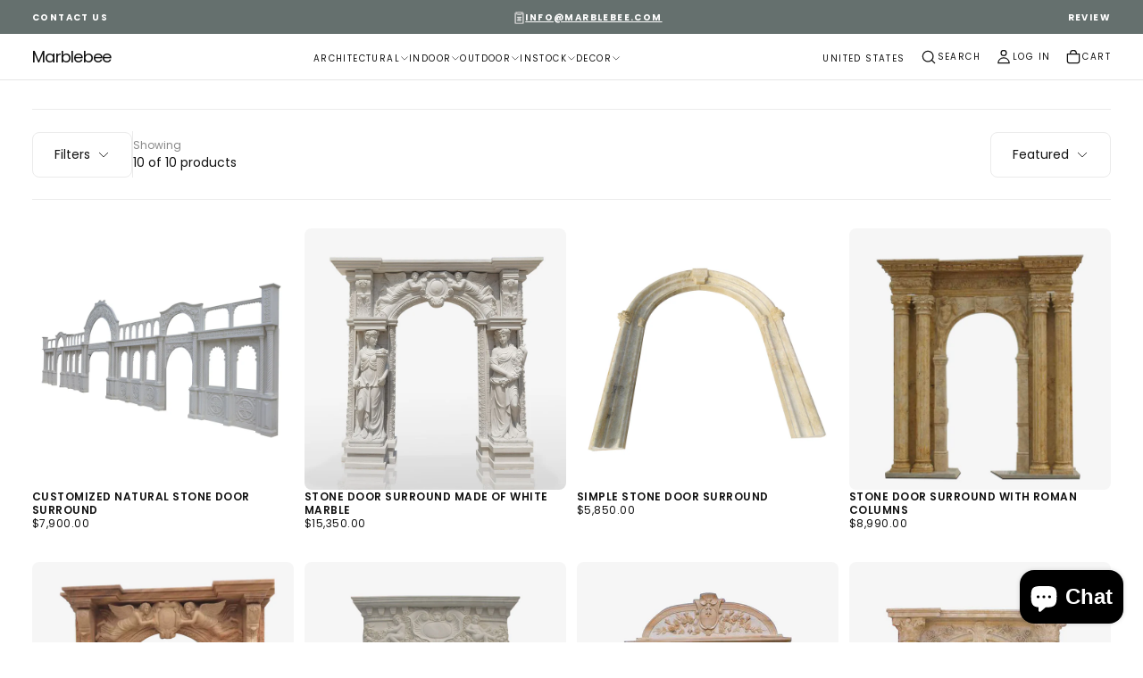

--- FILE ---
content_type: text/html; charset=utf-8
request_url: https://marblebee.com/collections/door-surround
body_size: 67546
content:
<!doctype html>

<html class="no-js" lang="en">
  <head>
<!-- Google Tag Manager --> 
<script> !function(){"use strict";function l(e){for(var t=e,r=0,n=document.cookie.split(";");r<n.length;r++){var o=n[r].split("=");if(o[0].trim()===t)return o[1]}}function s(e){return localStorage.getItem(e)}function u(e){return window[e]}function A(e,t){e=document.querySelector(e);return t?null==e?void 0:e.getAttribute(t):null==e?void 0:e.textContent}var e=window,t=document,r="script",n="dataLayer",o="https://sst.marblebee.com",a="",i="04zllqfinm",c="Q=aWQ9R1RNLUtOSDYyV1dT&page=2",g="cookie",v=["_y","_shopify_y"],E="",d=!1;try{var d=!!g&&(m=navigator.userAgent,!!(m=new RegExp("Version/([0-9._]+)(.*Mobile)?.*Safari.*").exec(m)))&&16.4<=parseFloat(m[1]),f="stapeUserId"===g,I=d&&!f?function(e,t,r){void 0===t&&(t="");var n={cookie:l,localStorage:s,jsVariable:u,cssSelector:A},t=Array.isArray(t)?t:[t];if(e&&n[e])for(var o=n[e],a=0,i=t;a<i.length;a++){var c=i[a],c=r?o(c,r):o(c);if(c)return c}else console.warn("invalid uid source",e)}(g,v,E):void 0;d=d&&(!!I||f)}catch(e){console.error(e)}var m=e,g=(m[n]=m[n]||[],m[n].push({"gtm.start":(new Date).getTime(),event:"gtm.js"}),t.getElementsByTagName(r)[0]),v=I?"&bi="+encodeURIComponent(I):"",E=t.createElement(r),f=(d&&(i=8<i.length?i.replace(/([a-z]{8}$)/,"kp$1"):"kp"+i),!d&&a?a:o);E.async=!0,E.src=f+"/"+i+".js?"+c+v,null!=(e=g.parentNode)&&e.insertBefore(E,g)}(); </script> <!-- End Google Tag Manager -->

<!-- GCLID Capture-->
<script>
(function() {
  'use strict';
  
  function captureTrackingParams() {
    const urlParams = new URLSearchParams(window.location.search);
    const params = ['gclid', 'utm_source', 'utm_medium', 'utm_campaign', 'utm_term', 'utm_content'];
    
    params.forEach(param => {
      const value = urlParams.get(param);
      if (value) {
        const expires = new Date();
        expires.setDate(expires.getDate() + 90);
        document.cookie = `${param}=${value}; expires=${expires.toUTCString()}; path=/; SameSite=Lax`;
      }
    });
  }
  
  function getParamFromCookie(paramName) {
    const match = document.cookie.match(new RegExp(paramName + '=([^;]+)'));
    return match ? match[1] : null;
  }
  
  function addTrackingToForms() {
    const params = ['gclid', 'utm_source', 'utm_medium', 'utm_campaign', 'utm_term', 'utm_content'];
    const forms = document.querySelectorAll('form');
    
    forms.forEach(form => {
      if (form.action.includes('/cart') || form.action.includes('/checkout')) {
        return;
      }
      
      params.forEach(param => {
        const value = getParamFromCookie(param);
        if (value) {
          let hiddenField = form.querySelector(`input[name="${param}"]`);
          
          if (!hiddenField) {
            hiddenField = document.createElement('input');
            hiddenField.type = 'hidden';
            hiddenField.name = param;
            form.appendChild(hiddenField);
          }
          
          hiddenField.value = value;
        }
      });
    });
  }
  
  captureTrackingParams();
  
  if (document.readyState === 'loading') {
    document.addEventListener('DOMContentLoaded', addTrackingToForms);
  } else {
    addTrackingToForms();
  }
  
  setTimeout(addTrackingToForms, 1000);
  
})();

</script>
<!-- End GCLID Capture-->
    <meta charset="utf-8">
    <meta http-equiv="X-UA-Compatible" content="IE=edge">
    <meta name="viewport" content="width=device-width,initial-scale=1">
    <meta name="theme-color" content="">
    <link rel="canonical" href="https://marblebee.com/collections/door-surround">
    <link rel="preconnect" href="https://cdn.shopify.com" crossorigin>


<script src="https://www.googletagmanager.com/gtag/js?id=AW-16690215931" async ></script>
<script>
  window.dataLayer = window.dataLayer || [];
  function gtag(){dataLayer.push(arguments);}
  gtag('js', new Date());
  gtag('config', 'AW-16690215931',{'allow_enhanced_conversions':true});
</script>

    <!-- Event snippet for Chatbox conversion page -->
<script>

window.addEventListener("load", function () {
  var func1 = setInterval(function(){
    if(document.querySelector("#ShopifyChat")){
      document.querySelector("#ShopifyChat").shadowRoot.addEventListener('click', function (e) {
      var button = e.target.closest(".customer-info-form__start-conversation-cta button[type='submit']");
      if (button === null) return;
        var email = document.querySelector("#ShopifyChat").shadowRoot.querySelector("input[placeholder='Email Address']").value;
        gtag('set', 'user_data', { 'email': email });
        gtag('event', 'conversion', {'send_to': 'AW-16690215931/JbD2CLm6qOQZEPv3wZY-'});
      });
      clearInterval(func1);
    }
  },500);
});
</script>

 <!-- bing webmaster -->
 <meta name="msvalidate.01" content="158B0D74E1151AA666CB3B8A217ECF41" />

<script type="text/javascript">
                  function initSwiper() {
                    const sliderContentGrid = document.querySelector(".swiper__content-grid");
                    if (window.innerWidth < 750 &&sliderContentGrid) {
                      const swiperContentGrid = new Swiper(sliderContentGrid, {
                        slidesPerView: 1,
                        spaceBetween: 16,
                        autoplay: {
                          delay: 3000
                        },
                        loop: true
                      })
                    }
                  }
                  initSwiper();
                  window.addEventListener("resize", initSwiper);
              </script>

<!-- Event snippet for Email Subscription conversion page -->
<script>
  
  document.addEventListener('click', function (e) {
    var button = e.target.closest('[type="submit"]');
    if (button === null) return;
    var form = button.closest('form.newsletter-form');
    if (form !== null) {
      var email = form.querySelector('[type="email"]').value;
      if (email != ""){
        gtag('set', 'user_data', { 'email': email });
        gtag('event', 'conversion', {'send_to': 'AW-16690215931/oCg7CLa6qOQZEPv3wZY-'});
      }
    }
  });
</script>


<!-- Event snippet for ContactForm conversion page -->
<script>
  document.addEventListener('click', function (e) {
    var button = e.target.closest('[type="submit"]');
    if (button === null) return;
    var form = button.closest('#ContactForm');
    if (form !== null) {
      var name = form.querySelector('[id="ContactForm-name"]').value;
      var email = form.querySelector('[type="email"]').value;
      if (email != ""){
        gtag('set', 'user_data', { 'email': email });
        gtag('event', 'conversion', {'send_to': 'AW-16690215931/9zuTCLy6qOQZEPv3wZY-'});
      }
    }
  });
</script><link rel="icon" type="image/png" href="//marblebee.com/cdn/shop/files/1_1.png?crop=center&height=32&v=1756265340&width=32"><link rel="preconnect" href="https://fonts.shopifycdn.com" crossorigin>

<title>
  Door Surround

    &ndash; Marblebee</title><meta name="description" content="Some architecture design could just penetrate time, stay elegant forever, Just like natural stone door surround. It&#39;s a low-key luxury for 21 century. However, Just when you thought a marble carved door surround might be an antique forever, here at Marblebee, we still receive orders from all over the world about stone "><meta property="og:site_name" content="Marblebee">
<meta property="og:url" content="https://marblebee.com/collections/door-surround">
<meta property="og:title" content="Door Surround">
<meta property="og:type" content="product.group">
<meta property="og:description" content="Some architecture design could just penetrate time, stay elegant forever, Just like natural stone door surround. It&#39;s a low-key luxury for 21 century. However, Just when you thought a marble carved door surround might be an antique forever, here at Marblebee, we still receive orders from all over the world about stone "><meta property="og:image" content="http://marblebee.com/cdn/shop/collections/stone-door-surround-banner.jpg?v=1705912800">
  <meta property="og:image:secure_url" content="https://marblebee.com/cdn/shop/collections/stone-door-surround-banner.jpg?v=1705912800">
  <meta property="og:image:width" content="2536">
  <meta property="og:image:height" content="1000"><meta name="twitter:card" content="summary_large_image">
<meta name="twitter:title" content="Door Surround">
<meta name="twitter:description" content="Some architecture design could just penetrate time, stay elegant forever, Just like natural stone door surround. It&#39;s a low-key luxury for 21 century. However, Just when you thought a marble carved door surround might be an antique forever, here at Marblebee, we still receive orders from all over the world about stone ">

    
    <script src="//marblebee.com/cdn/shop/t/34/assets/swiper-bundle.min.js?v=76204931248172345031757405488" defer='defer'></script>
    
    <script src="//marblebee.com/cdn/shop/t/34/assets/bodyScrollLock.min.js?v=15890374805268084651757405488" defer="defer"></script>
    <script src="//marblebee.com/cdn/shop/t/34/assets/pubsub.js?v=47587058936531202851757405488" defer="defer"></script>
    <script src="//marblebee.com/cdn/shop/t/34/assets/global.js?v=25615628011969451921757405488" defer="defer"></script>
    <noscript>
      <style>
        img[loading='lazy'] { opacity: 1; }
      </style>
    </noscript>
    <script src="//marblebee.com/cdn/shop/t/34/assets/cookies.js?v=121601133523406246751757405488" defer="defer"></script>

    <script>window.performance && window.performance.mark && window.performance.mark('shopify.content_for_header.start');</script><meta id="shopify-digital-wallet" name="shopify-digital-wallet" content="/50357305497/digital_wallets/dialog">
<meta name="shopify-checkout-api-token" content="27fff8f626be2c8a328152397a21e261">
<meta id="in-context-paypal-metadata" data-shop-id="50357305497" data-venmo-supported="false" data-environment="production" data-locale="en_US" data-paypal-v4="true" data-currency="USD">
<link rel="alternate" type="application/atom+xml" title="Feed" href="/collections/door-surround.atom" />
<link rel="alternate" hreflang="x-default" href="https://marblebee.com/collections/door-surround">
<link rel="alternate" hreflang="en" href="https://marblebee.com/collections/door-surround">
<link rel="alternate" hreflang="fr" href="https://marblebee.com/fr/collections/door-surround">
<link rel="alternate" hreflang="ar" href="https://marblebee.com/ar/collections/door-surround">
<link rel="alternate" hreflang="en-GB" href="https://marblebee.com/en-uk/collections/door-surround">
<link rel="alternate" hreflang="fr-GB" href="https://marblebee.com/fr-uk/collections/door-surround">
<link rel="alternate" hreflang="ar-GB" href="https://marblebee.com/ar-uk/collections/door-surround">
<link rel="alternate" hreflang="en-IO" href="https://marblebee.com/en-uk/collections/door-surround">
<link rel="alternate" hreflang="fr-IO" href="https://marblebee.com/fr-uk/collections/door-surround">
<link rel="alternate" hreflang="ar-IO" href="https://marblebee.com/ar-uk/collections/door-surround">
<link rel="alternate" hreflang="en-FR" href="https://marblebee.com/en-fr/collections/door-surround">
<link rel="alternate" hreflang="fr-FR" href="https://marblebee.com/fr-fr/collections/door-surround">
<link rel="alternate" hreflang="ar-FR" href="https://marblebee.com/ar-fr/collections/door-surround">
<link rel="alternate" type="application/json+oembed" href="https://marblebee.com/collections/door-surround.oembed">
<script async="async" src="/checkouts/internal/preloads.js?locale=en-US"></script>
<link rel="preconnect" href="https://shop.app" crossorigin="anonymous">
<script async="async" src="https://shop.app/checkouts/internal/preloads.js?locale=en-US&shop_id=50357305497" crossorigin="anonymous"></script>
<script id="apple-pay-shop-capabilities" type="application/json">{"shopId":50357305497,"countryCode":"CA","currencyCode":"USD","merchantCapabilities":["supports3DS"],"merchantId":"gid:\/\/shopify\/Shop\/50357305497","merchantName":"Marblebee","requiredBillingContactFields":["postalAddress","email","phone"],"requiredShippingContactFields":["postalAddress","email","phone"],"shippingType":"shipping","supportedNetworks":["visa","masterCard","amex","discover","jcb"],"total":{"type":"pending","label":"Marblebee","amount":"1.00"},"shopifyPaymentsEnabled":true,"supportsSubscriptions":true}</script>
<script id="shopify-features" type="application/json">{"accessToken":"27fff8f626be2c8a328152397a21e261","betas":["rich-media-storefront-analytics"],"domain":"marblebee.com","predictiveSearch":true,"shopId":50357305497,"locale":"en"}</script>
<script>var Shopify = Shopify || {};
Shopify.shop = "marblebee.myshopify.com";
Shopify.locale = "en";
Shopify.currency = {"active":"USD","rate":"1.0"};
Shopify.country = "US";
Shopify.theme = {"name":"Copy of Release - 9th September","id":144444555417,"schema_name":"Release","schema_version":"2.0.0","theme_store_id":2698,"role":"main"};
Shopify.theme.handle = "null";
Shopify.theme.style = {"id":null,"handle":null};
Shopify.cdnHost = "marblebee.com/cdn";
Shopify.routes = Shopify.routes || {};
Shopify.routes.root = "/";</script>
<script type="module">!function(o){(o.Shopify=o.Shopify||{}).modules=!0}(window);</script>
<script>!function(o){function n(){var o=[];function n(){o.push(Array.prototype.slice.apply(arguments))}return n.q=o,n}var t=o.Shopify=o.Shopify||{};t.loadFeatures=n(),t.autoloadFeatures=n()}(window);</script>
<script>
  window.ShopifyPay = window.ShopifyPay || {};
  window.ShopifyPay.apiHost = "shop.app\/pay";
  window.ShopifyPay.redirectState = null;
</script>
<script id="shop-js-analytics" type="application/json">{"pageType":"collection"}</script>
<script defer="defer" async type="module" src="//marblebee.com/cdn/shopifycloud/shop-js/modules/v2/client.init-shop-cart-sync_BT-GjEfc.en.esm.js"></script>
<script defer="defer" async type="module" src="//marblebee.com/cdn/shopifycloud/shop-js/modules/v2/chunk.common_D58fp_Oc.esm.js"></script>
<script defer="defer" async type="module" src="//marblebee.com/cdn/shopifycloud/shop-js/modules/v2/chunk.modal_xMitdFEc.esm.js"></script>
<script type="module">
  await import("//marblebee.com/cdn/shopifycloud/shop-js/modules/v2/client.init-shop-cart-sync_BT-GjEfc.en.esm.js");
await import("//marblebee.com/cdn/shopifycloud/shop-js/modules/v2/chunk.common_D58fp_Oc.esm.js");
await import("//marblebee.com/cdn/shopifycloud/shop-js/modules/v2/chunk.modal_xMitdFEc.esm.js");

  window.Shopify.SignInWithShop?.initShopCartSync?.({"fedCMEnabled":true,"windoidEnabled":true});

</script>
<script>
  window.Shopify = window.Shopify || {};
  if (!window.Shopify.featureAssets) window.Shopify.featureAssets = {};
  window.Shopify.featureAssets['shop-js'] = {"shop-cart-sync":["modules/v2/client.shop-cart-sync_DZOKe7Ll.en.esm.js","modules/v2/chunk.common_D58fp_Oc.esm.js","modules/v2/chunk.modal_xMitdFEc.esm.js"],"init-fed-cm":["modules/v2/client.init-fed-cm_B6oLuCjv.en.esm.js","modules/v2/chunk.common_D58fp_Oc.esm.js","modules/v2/chunk.modal_xMitdFEc.esm.js"],"shop-cash-offers":["modules/v2/client.shop-cash-offers_D2sdYoxE.en.esm.js","modules/v2/chunk.common_D58fp_Oc.esm.js","modules/v2/chunk.modal_xMitdFEc.esm.js"],"shop-login-button":["modules/v2/client.shop-login-button_QeVjl5Y3.en.esm.js","modules/v2/chunk.common_D58fp_Oc.esm.js","modules/v2/chunk.modal_xMitdFEc.esm.js"],"pay-button":["modules/v2/client.pay-button_DXTOsIq6.en.esm.js","modules/v2/chunk.common_D58fp_Oc.esm.js","modules/v2/chunk.modal_xMitdFEc.esm.js"],"shop-button":["modules/v2/client.shop-button_DQZHx9pm.en.esm.js","modules/v2/chunk.common_D58fp_Oc.esm.js","modules/v2/chunk.modal_xMitdFEc.esm.js"],"avatar":["modules/v2/client.avatar_BTnouDA3.en.esm.js"],"init-windoid":["modules/v2/client.init-windoid_CR1B-cfM.en.esm.js","modules/v2/chunk.common_D58fp_Oc.esm.js","modules/v2/chunk.modal_xMitdFEc.esm.js"],"init-shop-for-new-customer-accounts":["modules/v2/client.init-shop-for-new-customer-accounts_C_vY_xzh.en.esm.js","modules/v2/client.shop-login-button_QeVjl5Y3.en.esm.js","modules/v2/chunk.common_D58fp_Oc.esm.js","modules/v2/chunk.modal_xMitdFEc.esm.js"],"init-shop-email-lookup-coordinator":["modules/v2/client.init-shop-email-lookup-coordinator_BI7n9ZSv.en.esm.js","modules/v2/chunk.common_D58fp_Oc.esm.js","modules/v2/chunk.modal_xMitdFEc.esm.js"],"init-shop-cart-sync":["modules/v2/client.init-shop-cart-sync_BT-GjEfc.en.esm.js","modules/v2/chunk.common_D58fp_Oc.esm.js","modules/v2/chunk.modal_xMitdFEc.esm.js"],"shop-toast-manager":["modules/v2/client.shop-toast-manager_DiYdP3xc.en.esm.js","modules/v2/chunk.common_D58fp_Oc.esm.js","modules/v2/chunk.modal_xMitdFEc.esm.js"],"init-customer-accounts":["modules/v2/client.init-customer-accounts_D9ZNqS-Q.en.esm.js","modules/v2/client.shop-login-button_QeVjl5Y3.en.esm.js","modules/v2/chunk.common_D58fp_Oc.esm.js","modules/v2/chunk.modal_xMitdFEc.esm.js"],"init-customer-accounts-sign-up":["modules/v2/client.init-customer-accounts-sign-up_iGw4briv.en.esm.js","modules/v2/client.shop-login-button_QeVjl5Y3.en.esm.js","modules/v2/chunk.common_D58fp_Oc.esm.js","modules/v2/chunk.modal_xMitdFEc.esm.js"],"shop-follow-button":["modules/v2/client.shop-follow-button_CqMgW2wH.en.esm.js","modules/v2/chunk.common_D58fp_Oc.esm.js","modules/v2/chunk.modal_xMitdFEc.esm.js"],"checkout-modal":["modules/v2/client.checkout-modal_xHeaAweL.en.esm.js","modules/v2/chunk.common_D58fp_Oc.esm.js","modules/v2/chunk.modal_xMitdFEc.esm.js"],"shop-login":["modules/v2/client.shop-login_D91U-Q7h.en.esm.js","modules/v2/chunk.common_D58fp_Oc.esm.js","modules/v2/chunk.modal_xMitdFEc.esm.js"],"lead-capture":["modules/v2/client.lead-capture_BJmE1dJe.en.esm.js","modules/v2/chunk.common_D58fp_Oc.esm.js","modules/v2/chunk.modal_xMitdFEc.esm.js"],"payment-terms":["modules/v2/client.payment-terms_Ci9AEqFq.en.esm.js","modules/v2/chunk.common_D58fp_Oc.esm.js","modules/v2/chunk.modal_xMitdFEc.esm.js"]};
</script>
<script id="__st">var __st={"a":50357305497,"offset":-21600,"reqid":"7561672c-d418-4876-a8c4-7ce5ae6a9b8b-1769441052","pageurl":"marblebee.com\/collections\/door-surround","u":"4227368b6753","p":"collection","rtyp":"collection","rid":235215683737};</script>
<script>window.ShopifyPaypalV4VisibilityTracking = true;</script>
<script id="captcha-bootstrap">!function(){'use strict';const t='contact',e='account',n='new_comment',o=[[t,t],['blogs',n],['comments',n],[t,'customer']],c=[[e,'customer_login'],[e,'guest_login'],[e,'recover_customer_password'],[e,'create_customer']],r=t=>t.map((([t,e])=>`form[action*='/${t}']:not([data-nocaptcha='true']) input[name='form_type'][value='${e}']`)).join(','),a=t=>()=>t?[...document.querySelectorAll(t)].map((t=>t.form)):[];function s(){const t=[...o],e=r(t);return a(e)}const i='password',u='form_key',d=['recaptcha-v3-token','g-recaptcha-response','h-captcha-response',i],f=()=>{try{return window.sessionStorage}catch{return}},m='__shopify_v',_=t=>t.elements[u];function p(t,e,n=!1){try{const o=window.sessionStorage,c=JSON.parse(o.getItem(e)),{data:r}=function(t){const{data:e,action:n}=t;return t[m]||n?{data:e,action:n}:{data:t,action:n}}(c);for(const[e,n]of Object.entries(r))t.elements[e]&&(t.elements[e].value=n);n&&o.removeItem(e)}catch(o){console.error('form repopulation failed',{error:o})}}const l='form_type',E='cptcha';function T(t){t.dataset[E]=!0}const w=window,h=w.document,L='Shopify',v='ce_forms',y='captcha';let A=!1;((t,e)=>{const n=(g='f06e6c50-85a8-45c8-87d0-21a2b65856fe',I='https://cdn.shopify.com/shopifycloud/storefront-forms-hcaptcha/ce_storefront_forms_captcha_hcaptcha.v1.5.2.iife.js',D={infoText:'Protected by hCaptcha',privacyText:'Privacy',termsText:'Terms'},(t,e,n)=>{const o=w[L][v],c=o.bindForm;if(c)return c(t,g,e,D).then(n);var r;o.q.push([[t,g,e,D],n]),r=I,A||(h.body.append(Object.assign(h.createElement('script'),{id:'captcha-provider',async:!0,src:r})),A=!0)});var g,I,D;w[L]=w[L]||{},w[L][v]=w[L][v]||{},w[L][v].q=[],w[L][y]=w[L][y]||{},w[L][y].protect=function(t,e){n(t,void 0,e),T(t)},Object.freeze(w[L][y]),function(t,e,n,w,h,L){const[v,y,A,g]=function(t,e,n){const i=e?o:[],u=t?c:[],d=[...i,...u],f=r(d),m=r(i),_=r(d.filter((([t,e])=>n.includes(e))));return[a(f),a(m),a(_),s()]}(w,h,L),I=t=>{const e=t.target;return e instanceof HTMLFormElement?e:e&&e.form},D=t=>v().includes(t);t.addEventListener('submit',(t=>{const e=I(t);if(!e)return;const n=D(e)&&!e.dataset.hcaptchaBound&&!e.dataset.recaptchaBound,o=_(e),c=g().includes(e)&&(!o||!o.value);(n||c)&&t.preventDefault(),c&&!n&&(function(t){try{if(!f())return;!function(t){const e=f();if(!e)return;const n=_(t);if(!n)return;const o=n.value;o&&e.removeItem(o)}(t);const e=Array.from(Array(32),(()=>Math.random().toString(36)[2])).join('');!function(t,e){_(t)||t.append(Object.assign(document.createElement('input'),{type:'hidden',name:u})),t.elements[u].value=e}(t,e),function(t,e){const n=f();if(!n)return;const o=[...t.querySelectorAll(`input[type='${i}']`)].map((({name:t})=>t)),c=[...d,...o],r={};for(const[a,s]of new FormData(t).entries())c.includes(a)||(r[a]=s);n.setItem(e,JSON.stringify({[m]:1,action:t.action,data:r}))}(t,e)}catch(e){console.error('failed to persist form',e)}}(e),e.submit())}));const S=(t,e)=>{t&&!t.dataset[E]&&(n(t,e.some((e=>e===t))),T(t))};for(const o of['focusin','change'])t.addEventListener(o,(t=>{const e=I(t);D(e)&&S(e,y())}));const B=e.get('form_key'),M=e.get(l),P=B&&M;t.addEventListener('DOMContentLoaded',(()=>{const t=y();if(P)for(const e of t)e.elements[l].value===M&&p(e,B);[...new Set([...A(),...v().filter((t=>'true'===t.dataset.shopifyCaptcha))])].forEach((e=>S(e,t)))}))}(h,new URLSearchParams(w.location.search),n,t,e,['guest_login'])})(!0,!0)}();</script>
<script integrity="sha256-4kQ18oKyAcykRKYeNunJcIwy7WH5gtpwJnB7kiuLZ1E=" data-source-attribution="shopify.loadfeatures" defer="defer" src="//marblebee.com/cdn/shopifycloud/storefront/assets/storefront/load_feature-a0a9edcb.js" crossorigin="anonymous"></script>
<script crossorigin="anonymous" defer="defer" src="//marblebee.com/cdn/shopifycloud/storefront/assets/shopify_pay/storefront-65b4c6d7.js?v=20250812"></script>
<script data-source-attribution="shopify.dynamic_checkout.dynamic.init">var Shopify=Shopify||{};Shopify.PaymentButton=Shopify.PaymentButton||{isStorefrontPortableWallets:!0,init:function(){window.Shopify.PaymentButton.init=function(){};var t=document.createElement("script");t.src="https://marblebee.com/cdn/shopifycloud/portable-wallets/latest/portable-wallets.en.js",t.type="module",document.head.appendChild(t)}};
</script>
<script data-source-attribution="shopify.dynamic_checkout.buyer_consent">
  function portableWalletsHideBuyerConsent(e){var t=document.getElementById("shopify-buyer-consent"),n=document.getElementById("shopify-subscription-policy-button");t&&n&&(t.classList.add("hidden"),t.setAttribute("aria-hidden","true"),n.removeEventListener("click",e))}function portableWalletsShowBuyerConsent(e){var t=document.getElementById("shopify-buyer-consent"),n=document.getElementById("shopify-subscription-policy-button");t&&n&&(t.classList.remove("hidden"),t.removeAttribute("aria-hidden"),n.addEventListener("click",e))}window.Shopify?.PaymentButton&&(window.Shopify.PaymentButton.hideBuyerConsent=portableWalletsHideBuyerConsent,window.Shopify.PaymentButton.showBuyerConsent=portableWalletsShowBuyerConsent);
</script>
<script data-source-attribution="shopify.dynamic_checkout.cart.bootstrap">document.addEventListener("DOMContentLoaded",(function(){function t(){return document.querySelector("shopify-accelerated-checkout-cart, shopify-accelerated-checkout")}if(t())Shopify.PaymentButton.init();else{new MutationObserver((function(e,n){t()&&(Shopify.PaymentButton.init(),n.disconnect())})).observe(document.body,{childList:!0,subtree:!0})}}));
</script>
<link id="shopify-accelerated-checkout-styles" rel="stylesheet" media="screen" href="https://marblebee.com/cdn/shopifycloud/portable-wallets/latest/accelerated-checkout-backwards-compat.css" crossorigin="anonymous">
<style id="shopify-accelerated-checkout-cart">
        #shopify-buyer-consent {
  margin-top: 1em;
  display: inline-block;
  width: 100%;
}

#shopify-buyer-consent.hidden {
  display: none;
}

#shopify-subscription-policy-button {
  background: none;
  border: none;
  padding: 0;
  text-decoration: underline;
  font-size: inherit;
  cursor: pointer;
}

#shopify-subscription-policy-button::before {
  box-shadow: none;
}

      </style>

<script>window.performance && window.performance.mark && window.performance.mark('shopify.content_for_header.end');</script>
<style data-shopify>/* typography - body */
  @font-face {
  font-family: Poppins;
  font-weight: 400;
  font-style: normal;
  font-display: swap;
  src: url("//marblebee.com/cdn/fonts/poppins/poppins_n4.0ba78fa5af9b0e1a374041b3ceaadf0a43b41362.woff2") format("woff2"),
       url("//marblebee.com/cdn/fonts/poppins/poppins_n4.214741a72ff2596839fc9760ee7a770386cf16ca.woff") format("woff");
}

  @font-face {
  font-family: Poppins;
  font-weight: 400;
  font-style: normal;
  font-display: swap;
  src: url("//marblebee.com/cdn/fonts/poppins/poppins_n4.0ba78fa5af9b0e1a374041b3ceaadf0a43b41362.woff2") format("woff2"),
       url("//marblebee.com/cdn/fonts/poppins/poppins_n4.214741a72ff2596839fc9760ee7a770386cf16ca.woff") format("woff");
}

  @font-face {
  font-family: Poppins;
  font-weight: 500;
  font-style: normal;
  font-display: swap;
  src: url("//marblebee.com/cdn/fonts/poppins/poppins_n5.ad5b4b72b59a00358afc706450c864c3c8323842.woff2") format("woff2"),
       url("//marblebee.com/cdn/fonts/poppins/poppins_n5.33757fdf985af2d24b32fcd84c9a09224d4b2c39.woff") format("woff");
}

  @font-face {
  font-family: Poppins;
  font-weight: 600;
  font-style: normal;
  font-display: swap;
  src: url("//marblebee.com/cdn/fonts/poppins/poppins_n6.aa29d4918bc243723d56b59572e18228ed0786f6.woff2") format("woff2"),
       url("//marblebee.com/cdn/fonts/poppins/poppins_n6.5f815d845fe073750885d5b7e619ee00e8111208.woff") format("woff");
}

  @font-face {
  font-family: Poppins;
  font-weight: 700;
  font-style: normal;
  font-display: swap;
  src: url("//marblebee.com/cdn/fonts/poppins/poppins_n7.56758dcf284489feb014a026f3727f2f20a54626.woff2") format("woff2"),
       url("//marblebee.com/cdn/fonts/poppins/poppins_n7.f34f55d9b3d3205d2cd6f64955ff4b36f0cfd8da.woff") format("woff");
}


  /* typography - body italic */
  @font-face {
  font-family: Poppins;
  font-weight: 400;
  font-style: italic;
  font-display: swap;
  src: url("//marblebee.com/cdn/fonts/poppins/poppins_i4.846ad1e22474f856bd6b81ba4585a60799a9f5d2.woff2") format("woff2"),
       url("//marblebee.com/cdn/fonts/poppins/poppins_i4.56b43284e8b52fc64c1fd271f289a39e8477e9ec.woff") format("woff");
}

  @font-face {
  font-family: Poppins;
  font-weight: 700;
  font-style: italic;
  font-display: swap;
  src: url("//marblebee.com/cdn/fonts/poppins/poppins_i7.42fd71da11e9d101e1e6c7932199f925f9eea42d.woff2") format("woff2"),
       url("//marblebee.com/cdn/fonts/poppins/poppins_i7.ec8499dbd7616004e21155106d13837fff4cf556.woff") format("woff");
}


  /* typography - heading */
  @font-face {
  font-family: Poppins;
  font-weight: 400;
  font-style: normal;
  font-display: swap;
  src: url("//marblebee.com/cdn/fonts/poppins/poppins_n4.0ba78fa5af9b0e1a374041b3ceaadf0a43b41362.woff2") format("woff2"),
       url("//marblebee.com/cdn/fonts/poppins/poppins_n4.214741a72ff2596839fc9760ee7a770386cf16ca.woff") format("woff");
}

  @font-face {
  font-family: Poppins;
  font-weight: 400;
  font-style: normal;
  font-display: swap;
  src: url("//marblebee.com/cdn/fonts/poppins/poppins_n4.0ba78fa5af9b0e1a374041b3ceaadf0a43b41362.woff2") format("woff2"),
       url("//marblebee.com/cdn/fonts/poppins/poppins_n4.214741a72ff2596839fc9760ee7a770386cf16ca.woff") format("woff");
}

  @font-face {
  font-family: Poppins;
  font-weight: 500;
  font-style: normal;
  font-display: swap;
  src: url("//marblebee.com/cdn/fonts/poppins/poppins_n5.ad5b4b72b59a00358afc706450c864c3c8323842.woff2") format("woff2"),
       url("//marblebee.com/cdn/fonts/poppins/poppins_n5.33757fdf985af2d24b32fcd84c9a09224d4b2c39.woff") format("woff");
}

  @font-face {
  font-family: Poppins;
  font-weight: 600;
  font-style: normal;
  font-display: swap;
  src: url("//marblebee.com/cdn/fonts/poppins/poppins_n6.aa29d4918bc243723d56b59572e18228ed0786f6.woff2") format("woff2"),
       url("//marblebee.com/cdn/fonts/poppins/poppins_n6.5f815d845fe073750885d5b7e619ee00e8111208.woff") format("woff");
}

  @font-face {
  font-family: Poppins;
  font-weight: 700;
  font-style: normal;
  font-display: swap;
  src: url("//marblebee.com/cdn/fonts/poppins/poppins_n7.56758dcf284489feb014a026f3727f2f20a54626.woff2") format("woff2"),
       url("//marblebee.com/cdn/fonts/poppins/poppins_n7.f34f55d9b3d3205d2cd6f64955ff4b36f0cfd8da.woff") format("woff");
}


  /* typography - italic */
  @font-face {
  font-family: Cormorant;
  font-weight: 400;
  font-style: italic;
  font-display: swap;
  src: url("//marblebee.com/cdn/fonts/cormorant/cormorant_i4.0b95f138bb9694e184a2ebaf079dd59cf448e2d3.woff2") format("woff2"),
       url("//marblebee.com/cdn/fonts/cormorant/cormorant_i4.75684eb0a368d69688996f5f8e72c62747e6c249.woff") format("woff");
}

  @font-face {
  font-family: Cormorant;
  font-weight: 400;
  font-style: italic;
  font-display: swap;
  src: url("//marblebee.com/cdn/fonts/cormorant/cormorant_i4.0b95f138bb9694e184a2ebaf079dd59cf448e2d3.woff2") format("woff2"),
       url("//marblebee.com/cdn/fonts/cormorant/cormorant_i4.75684eb0a368d69688996f5f8e72c62747e6c249.woff") format("woff");
}

  @font-face {
  font-family: Cormorant;
  font-weight: 500;
  font-style: italic;
  font-display: swap;
  src: url("//marblebee.com/cdn/fonts/cormorant/cormorant_i5.5f44803b5f0edb410d154f596e709a324a72bde3.woff2") format("woff2"),
       url("//marblebee.com/cdn/fonts/cormorant/cormorant_i5.a529d8c487f1e4d284473cc4a5502e52c8de247f.woff") format("woff");
}

  @font-face {
  font-family: Cormorant;
  font-weight: 600;
  font-style: italic;
  font-display: swap;
  src: url("//marblebee.com/cdn/fonts/cormorant/cormorant_i6.d9cec4523bc4837b1c96b94ecf1a29351fbd8199.woff2") format("woff2"),
       url("//marblebee.com/cdn/fonts/cormorant/cormorant_i6.d18564a4f17d4e508a5eefe333645fbb7817d176.woff") format("woff");
}

  @font-face {
  font-family: Cormorant;
  font-weight: 700;
  font-style: italic;
  font-display: swap;
  src: url("//marblebee.com/cdn/fonts/cormorant/cormorant_i7.fa6e55789218717259c80e332e32b03d0c0e36e1.woff2") format("woff2"),
       url("//marblebee.com/cdn/fonts/cormorant/cormorant_i7.b5766b6262212587af58cec3328f4ffbc7c29531.woff") format("woff");
}


  /* typography - button */
  @font-face {
  font-family: Poppins;
  font-weight: 400;
  font-style: normal;
  font-display: swap;
  src: url("//marblebee.com/cdn/fonts/poppins/poppins_n4.0ba78fa5af9b0e1a374041b3ceaadf0a43b41362.woff2") format("woff2"),
       url("//marblebee.com/cdn/fonts/poppins/poppins_n4.214741a72ff2596839fc9760ee7a770386cf16ca.woff") format("woff");
}

  @font-face {
  font-family: Poppins;
  font-weight: 400;
  font-style: normal;
  font-display: swap;
  src: url("//marblebee.com/cdn/fonts/poppins/poppins_n4.0ba78fa5af9b0e1a374041b3ceaadf0a43b41362.woff2") format("woff2"),
       url("//marblebee.com/cdn/fonts/poppins/poppins_n4.214741a72ff2596839fc9760ee7a770386cf16ca.woff") format("woff");
}

  @font-face {
  font-family: Poppins;
  font-weight: 500;
  font-style: normal;
  font-display: swap;
  src: url("//marblebee.com/cdn/fonts/poppins/poppins_n5.ad5b4b72b59a00358afc706450c864c3c8323842.woff2") format("woff2"),
       url("//marblebee.com/cdn/fonts/poppins/poppins_n5.33757fdf985af2d24b32fcd84c9a09224d4b2c39.woff") format("woff");
}

  @font-face {
  font-family: Poppins;
  font-weight: 600;
  font-style: normal;
  font-display: swap;
  src: url("//marblebee.com/cdn/fonts/poppins/poppins_n6.aa29d4918bc243723d56b59572e18228ed0786f6.woff2") format("woff2"),
       url("//marblebee.com/cdn/fonts/poppins/poppins_n6.5f815d845fe073750885d5b7e619ee00e8111208.woff") format("woff");
}

  @font-face {
  font-family: Poppins;
  font-weight: 700;
  font-style: normal;
  font-display: swap;
  src: url("//marblebee.com/cdn/fonts/poppins/poppins_n7.56758dcf284489feb014a026f3727f2f20a54626.woff2") format("woff2"),
       url("//marblebee.com/cdn/fonts/poppins/poppins_n7.f34f55d9b3d3205d2cd6f64955ff4b36f0cfd8da.woff") format("woff");
}


  
  :root,

    

  .color-scheme-1 {
    --color-background: 255,255,255;
    --gradient-background: #ffffff;

    --color-background-contrast: 191,191,191;
    --color-shadow: 17,17,17;

    /* typography */
    --color-primary-text: 17,17,17;
    --color-secondary-text: 101,112,110;
    --color-heading-text: 17,17,17;

    --color-foreground: 17,17,17;

    /* buttons */
    --color-filled-button: 17,17,17;
    --color-filled-button-text: 255,255,255;
    --color-outlined-button: 255,255,255;
    --color-outlined-button-text: 17,17,17;

    --color-button-text: 255,255,255;

    /* other elements */
    --color-link: 17,17,17;
    --color-border: 235,235,235;
    --alpha-border: 1;

    --color-tag-foreground: 255,255,255;
    --color-tag-background: 94,90,89;

    --color-progress-bar: 101,112,110;
    --color-placeholder: 171,171,171;
    --color-rating-stars: 0,0,0;

    --color-button-swiper: 17,17,17;
  }
  
  

    

  .color-scheme-2 {
    --color-background: 101,112,110;
    --gradient-background: #65706e;

    --color-background-contrast: 41,45,44;
    --color-shadow: 17,17,17;

    /* typography */
    --color-primary-text: 255,255,255;
    --color-secondary-text: 17,17,17;
    --color-heading-text: 255,255,255;

    --color-foreground: 255,255,255;

    /* buttons */
    --color-filled-button: 255,255,255;
    --color-filled-button-text: 17,17,17;
    --color-outlined-button: 101,112,110;
    --color-outlined-button-text: 255,255,255;

    --color-button-text: 17,17,17;

    /* other elements */
    --color-link: 255,255,255;
    --color-border: 235,235,235;
    --alpha-border: 1;

    --color-tag-foreground: 255,255,255;
    --color-tag-background: 17,17,17;

    --color-progress-bar: 101,112,110;
    --color-placeholder: 242,243,247;
    --color-rating-stars: 0,0,0;

    --color-button-swiper: 255,255,255;
  }
  
  

    

  .color-scheme-3 {
    --color-background: 136,148,146;
    --gradient-background: #889492;

    --color-background-contrast: 74,82,81;
    --color-shadow: 17,17,17;

    /* typography */
    --color-primary-text: 19,45,64;
    --color-secondary-text: 255,255,255;
    --color-heading-text: 19,45,64;

    --color-foreground: 19,45,64;

    /* buttons */
    --color-filled-button: 19,45,64;
    --color-filled-button-text: 255,255,255;
    --color-outlined-button: 136,148,146;
    --color-outlined-button-text: 19,45,64;

    --color-button-text: 255,255,255;

    /* other elements */
    --color-link: 19,45,64;
    --color-border: 235,235,235;
    --alpha-border: 1;

    --color-tag-foreground: 255,255,255;
    --color-tag-background: 19,45,64;

    --color-progress-bar: 19,45,64;
    --color-placeholder: 242,243,247;
    --color-rating-stars: 0,0,0;

    --color-button-swiper: 19,45,64;
  }
  
  

    

  .color-scheme-4 {
    --color-background: 176,185,183;
    --gradient-background: #b0b9b7;

    --color-background-contrast: 110,124,121;
    --color-shadow: 17,17,17;

    /* typography */
    --color-primary-text: 17,17,17;
    --color-secondary-text: 255,255,255;
    --color-heading-text: 17,17,17;

    --color-foreground: 17,17,17;

    /* buttons */
    --color-filled-button: 17,17,17;
    --color-filled-button-text: 176,185,183;
    --color-outlined-button: 176,185,183;
    --color-outlined-button-text: 17,17,17;

    --color-button-text: 176,185,183;

    /* other elements */
    --color-link: 17,17,17;
    --color-border: 235,235,235;
    --alpha-border: 1;

    --color-tag-foreground: 255,255,255;
    --color-tag-background: 17,17,17;

    --color-progress-bar: 176,185,183;
    --color-placeholder: 242,243,247;
    --color-rating-stars: 0,0,0;

    --color-button-swiper: 17,17,17;
  }
  
  

    

  .color-scheme-5 {
    --color-background: 248,248,248;
    --gradient-background: #f8f8f8;

    --color-background-contrast: 184,184,184;
    --color-shadow: 17,17,17;

    /* typography */
    --color-primary-text: 17,17,17;
    --color-secondary-text: 255,255,255;
    --color-heading-text: 17,17,17;

    --color-foreground: 17,17,17;

    /* buttons */
    --color-filled-button: 17,17,17;
    --color-filled-button-text: 248,248,248;
    --color-outlined-button: 248,248,248;
    --color-outlined-button-text: 17,17,17;

    --color-button-text: 248,248,248;

    /* other elements */
    --color-link: 17,17,17;
    --color-border: 235,235,235;
    --alpha-border: 1;

    --color-tag-foreground: 17,17,17;
    --color-tag-background: 255,255,255;

    --color-progress-bar: 17,17,17;
    --color-placeholder: 242,243,247;
    --color-rating-stars: 0,0,0;

    --color-button-swiper: 17,17,17;
  }
  
  

    

  .color-scheme-6 {
    --color-background: 17,17,17;
    --gradient-background: #111111;

    --color-background-contrast: 145,145,145;
    --color-shadow: 17,17,17;

    /* typography */
    --color-primary-text: 255,255,255;
    --color-secondary-text: 101,112,110;
    --color-heading-text: 255,255,255;

    --color-foreground: 255,255,255;

    /* buttons */
    --color-filled-button: 255,255,255;
    --color-filled-button-text: 17,17,17;
    --color-outlined-button: 17,17,17;
    --color-outlined-button-text: 255,255,255;

    --color-button-text: 17,17,17;

    /* other elements */
    --color-link: 255,255,255;
    --color-border: 235,235,235;
    --alpha-border: 1;

    --color-tag-foreground: 255,255,255;
    --color-tag-background: 17,17,17;

    --color-progress-bar: 101,112,110;
    --color-placeholder: 242,243,247;
    --color-rating-stars: 0,0,0;

    --color-button-swiper: 255,255,255;
  }
  
  

    

  .color-scheme-7 {
    --color-background: 228,116,36;
    --gradient-background: #e47424;

    --color-background-contrast: 122,59,15;
    --color-shadow: 17,17,17;

    /* typography */
    --color-primary-text: 255,255,255;
    --color-secondary-text: 255,255,255;
    --color-heading-text: 255,255,255;

    --color-foreground: 255,255,255;

    /* buttons */
    --color-filled-button: 17,17,17;
    --color-filled-button-text: 255,255,255;
    --color-outlined-button: 228,116,36;
    --color-outlined-button-text: 255,255,255;

    --color-button-text: 255,255,255;

    /* other elements */
    --color-link: 17,17,17;
    --color-border: 235,235,235;
    --alpha-border: 1;

    --color-tag-foreground: 255,255,255;
    --color-tag-background: 17,17,17;

    --color-progress-bar: 101,112,110;
    --color-placeholder: 242,243,247;
    --color-rating-stars: 0,0,0;

    --color-button-swiper: 17,17,17;
  }
  
  

    

  .color-scheme-8 {
    --color-background: 108,119,117;
    --gradient-background: #6c7775;

    --color-background-contrast: 47,52,51;
    --color-shadow: 17,17,17;

    /* typography */
    --color-primary-text: 255,255,255;
    --color-secondary-text: 255,255,255;
    --color-heading-text: 255,255,255;

    --color-foreground: 255,255,255;

    /* buttons */
    --color-filled-button: 17,17,17;
    --color-filled-button-text: 255,255,255;
    --color-outlined-button: 108,119,117;
    --color-outlined-button-text: 17,17,17;

    --color-button-text: 255,255,255;

    /* other elements */
    --color-link: 17,17,17;
    --color-border: 235,235,235;
    --alpha-border: 1;

    --color-tag-foreground: 255,255,255;
    --color-tag-background: 17,17,17;

    --color-progress-bar: 101,112,110;
    --color-placeholder: 242,243,247;
    --color-rating-stars: 0,0,0;

    --color-button-swiper: 17,17,17;
  }
  
  

    

  .color-scheme-2d833cb9-8e85-4e49-a3fe-ed5f8f90d057 {
    --color-background: 71,132,130;
    --gradient-background: #478482;

    --color-background-contrast: 26,49,48;
    --color-shadow: 17,17,17;

    /* typography */
    --color-primary-text: 17,17,17;
    --color-secondary-text: 101,112,110;
    --color-heading-text: 17,17,17;

    --color-foreground: 17,17,17;

    /* buttons */
    --color-filled-button: 17,17,17;
    --color-filled-button-text: 255,255,255;
    --color-outlined-button: 71,132,130;
    --color-outlined-button-text: 17,17,17;

    --color-button-text: 255,255,255;

    /* other elements */
    --color-link: 17,17,17;
    --color-border: 235,235,235;
    --alpha-border: 1;

    --color-tag-foreground: 255,255,255;
    --color-tag-background: 94,90,89;

    --color-progress-bar: 101,112,110;
    --color-placeholder: 171,171,171;
    --color-rating-stars: 0,0,0;

    --color-button-swiper: 17,17,17;
  }
  

  body, .color-scheme-1, .color-scheme-2, .color-scheme-3, .color-scheme-4, .color-scheme-5, .color-scheme-6, .color-scheme-7, .color-scheme-8, .color-scheme-2d833cb9-8e85-4e49-a3fe-ed5f8f90d057 {
    color: rgba(var(--color-foreground), 1);
    background-color: rgb(var(--color-background));
  }

  :root {
    /* default values */
    --announcement-bars-before-header-heights: 40px;
    --announcement-bars-before-header-visible-heights: 40px;
    --header-height: 65px;
    --announcement-bar-height: 40px;
    --header-top-position: calc(var(--header-height) + var(--announcement-bars-before-header-heights));
    --header-group-height: 65px;

    /* typography - heading */
    --font-heading-family: Poppins, sans-serif;
    --font-heading-style: normal;
    --font-heading-weight: 400;

    --font-heading-scale: 1.0;
    --font-heading-letter-spacing: -0.04em;
    --font-heading-text-transform: none;
    --font-heading-word-break: break-word;

    /* typography - body */
    --font-body-family: Poppins, sans-serif;
    --font-body-style: normal;
    --font-body-weight: 400;

    --font-body-scale: 1.0;
    --font-body-letter-spacing: -0.04em;

    /* typography - italic */
    --font-italic-family: Cormorant, serif;
    --font-italic-style: italic;
    --font-italic-weight: 400;
    --font-italic-scale: 1.2;

    /* typography - button */
    --font-button-family: Poppins, sans-serif;
    --font-button-style: normal;
    --font-button-weight: 400;

    --font-button-scale: 1.0;
    --font-button-letter-spacing: 0.1em;
    --font-button-text-transform: none;

    /* add 'arial' as a fallback font for rtl languages *//* font weights */
    --font-weight-normal: 400; /* 400 */
    --font-weight-medium: 500; /* 500 */
    --font-weight-semibold: 600; /* 600 */
    --font-weight-bold: 700; /* 700 */

    --font-weight-heading-normal: 400; /* 400 */
    --font-weight-heading-medium: 500; /* 500 */
    --font-weight-heading-semibold: 600; /* 600 */
    --font-weight-heading-bold: 700; /* 700 */

    --font-weight-button-normal: 400; /* 400 */
    --font-weight-button-medium: 500; /* 500 */

    /* digi-note-kk - is it possible to remove these? */
    --letter-spacing-extra-small: 0.05rem;
    --letter-spacing-small: 0.1rem;
    --letter-spacing-medium: 0.2rem;

    --letter-spacing-xxs: -0.04em;
    --letter-spacing-xs: -0.02em;
    --letter-spacing-sm: -0.01em;
    --letter-spacing-md: 0;
    --letter-spacing-lg: 0.01em;
    --letter-spacing-xl: 0.02em;
    --letter-spacing-xxl: 0.04em;

    /* typography - heading - start */
    --h1-multiplier: 4.7rem;
    --h2-multiplier: 3.6rem;
    --h3-multiplier: 2.7rem;
    --h4-multiplier: 2.1rem;
    --h5-multiplier: 1.6rem;
    --h6-multiplier: 1.2rem;

    /* lowercase headings need more line-height */
    
      --line-height-h1: 1.00;
      --line-height-h2: 1.00;
      --line-height-h3: 1.00;
      --line-height-h4: 1.00;
      --line-height-h5: 1.20;
      --line-height-h6: 1.20;
    
    /* typography - heading - end */

    --button-border-radius: 5rem;
    --button-text-transform: none;
    --input-border-radius: 0.8rem;
    --button-action-border-radius: 0.8rem;
    --badge-border-radius: 0.4rem;

    --section-spacing-unit-size: 1.2rem;
    --spacing-unit-size: 1.2rem;
    --grid-spacing: 1.2rem;


    /* common colors */
    --color-success: #E45F5F;
    --color-alert: #F0B743;
    --color-error: #C25151;
    --color-price-accent: #EAF7FC;

    --color-white: #FFFFFF;
    --color-white-rgb: 255, 255, 255;
    --color-black: #111111;
    --color-black-rgb: 17, 17, 17;
    --color-light: #EBEBEB;
    --color-light-rgb: 235, 235, 235;

    --media-overlay-gradient: linear-gradient(180deg, rgba(0, 0, 0, 0) 0%, rgba(0, 0, 0, 0.25) 100%);
    --media-overlay-gradient-mobile: linear-gradient(180deg, rgba(0, 0, 0, 0) 0%, rgba(0, 0, 0, 0.25) 100%);

    --gradient-black: linear-gradient(180deg, rgba(0, 0, 0, 0) 0%, rgba(0, 0, 0, 0.2) 100%);
    --gradient-overlay-horizontal: linear-gradient(0deg, rgba(0, 0, 0, 0.2), rgba(0, 0, 0, 0.2));
    --color-popup-overlay: rgba(0, 0, 0, 0.5);

    --page-width: 1440px;
    --page-gutter: 1.6rem;

    --max-w-xxs-multiplier: 0.4694; /* 676px / 1440px = 0.4694 */
    --max-w-xs-multiplier: 0.5333;  /* 768px / 1440px = 0.5333 */
    --max-w-sm-multiplier: 0.6292;  /* 906px / 1440px = 0.6292 */
    --max-w-md-multiplier: 0.7111;  /* 1024px / 1440px = 0.7111 */
    --max-w-lg-multiplier: 0.7903;  /* 1138px / 1440px = 0.7903 */
    --max-w-xxl-multiplier: 0.9194; /* 1324px / 1440px = 0.9194 */

    --duration-short: 200ms;
    --duration-default: 300ms;
    --duration-long: 400ms;
    --duration-extra-long: 600ms;

    --z-header: 800;
    --z-modals: 900;
    --z-fab: 750;

    /* cards */
    --card-corner-radius: 0.8rem;
    --card-text-align: center;

    --card-aspect-ratio: 3/4;
    --card-media-aspect-ratio: 3 / 4;
    --card-media-object-fit: cover;

    --theme-js-animations-on-mobile: none;

    /* static values - start */
    --font-size-static-h1: 8.0rem;
    --font-size-static-h2: 6.1rem;
    --font-size-static-h3: 4.7rem;
    --font-size-static-h4: 3.6rem;
    --font-size-static-h5: 2.7rem;
    --font-size-static-h6: 2.1rem;
    --font-size-static-h7: 1.6rem;

    --font-size-static-xxs: 0.8rem;
    --font-size-static-xs: 1.0rem;
    --font-size-static-sm: 1.2rem;
    --font-size-static-md: 1.4rem;
    --font-size-static-lg: 1.6rem;
    --font-size-static-xl: 1.8rem;
    --font-size-static-xxl: 2.4rem;

    --line-height-static-xs: 1.00; /* don't use this value unless must */
    --line-height-static-sm: 1.25; /* most common and secure value */
    --line-height-static-md: 1.50;
    --line-height-static-lg: 2.25;
    --line-height-static-xl: 2.50;

    --spacing-unit-size-static: 1.6rem;
    /* static values - end */

    --product-card-option-button-size: 2.4rem;

    /* drawer */
    --drawer-transition-timing-function: cubic-bezier(0.74, -0.01, 0.26, 1);
    --drawer-transition-duration: 450ms;
  }

  @media screen and (min-width: 750px) {
    :root {
      --section-spacing-unit-size: 1.6rem;
      --spacing-unit-size: 1.2rem;
      --grid-spacing: 1.2rem;

      --page-gutter: 3.6rem;

      /* typography - heading - start */
      --h1-multiplier: 8.0rem;
      --h2-multiplier: 6.1rem;
      --h3-multiplier: 4.7rem;
      --h4-multiplier: 3.6rem;
      --h5-multiplier: 2.7rem;
      --h6-multiplier: 2.1rem;

    /* lowercase headings need more line-height */
    
      --line-height-h1: 1.00;
      --line-height-h2: 1.00;
      --line-height-h3: 1.00;
      --line-height-h4: 1.00;
      --line-height-h5: 1.00;
      --line-height-h6: 1.00;
    
      /* typography - heading - end */
    }
  }

   disable-animations
</style><link href="//marblebee.com/cdn/shop/t/34/assets/base.css?v=527248670347948831757587418" rel="stylesheet" type="text/css" media="all" />
    <link href="//marblebee.com/cdn/shop/t/34/assets/swiper-bundle.min.css?v=160376766169039258471757405488" rel="stylesheet" type="text/css" media="all" />
    
    
    <link rel='stylesheet' href='//marblebee.com/cdn/shop/t/34/assets/component-drawer.css?v=62209046186541665801757405488' media='print' onload="this.media='all'">
    <noscript>
      <link href="//marblebee.com/cdn/shop/t/34/assets/component-drawer.css?v=62209046186541665801757405488" rel="stylesheet" type="text/css" media="all" />
    </noscript>
  


    <link rel='stylesheet' href='//marblebee.com/cdn/shop/t/34/assets/component-predictive-search.css?v=116242036209523800271757405488' media='print' onload="this.media='all'">
    <noscript>
      <link href="//marblebee.com/cdn/shop/t/34/assets/component-predictive-search.css?v=116242036209523800271757405488" rel="stylesheet" type="text/css" media="all" />
    </noscript>
  

      <script src="//marblebee.com/cdn/shop/t/34/assets/predictive-search.js?v=9911937961917336451757405488" defer="defer"></script>
<link rel="preload" as="font" href="//marblebee.com/cdn/fonts/poppins/poppins_n4.0ba78fa5af9b0e1a374041b3ceaadf0a43b41362.woff2" type="font/woff2" crossorigin><link rel="preload" as="font" href="//marblebee.com/cdn/fonts/poppins/poppins_n4.0ba78fa5af9b0e1a374041b3ceaadf0a43b41362.woff2" type="font/woff2" crossorigin>
    <script>
      document.documentElement.className = document.documentElement.className.replace('no-js', 'js');
      if (Shopify.designMode) {
        document.documentElement.classList.add('shopify-design-mode');
      }
    </script>

    <script>
// Aggressive image preloading for ad traffic
document.addEventListener('DOMContentLoaded', function() {
  // Preload critical product images immediately
  const criticalImages = document.querySelectorAll('img[loading="eager"]');
  const imageUrls = new Set();
  
  criticalImages.forEach(function(img) {
    const srcset = img.getAttribute('srcset');
    if (srcset && !imageUrls.has(img.src)) {
      // Extract largest image from srcset for preloading
      const sources = srcset.split(', ');
      const largestSrc = sources[sources.length - 1].split(' ')[0];
      
      if (largestSrc && largestSrc !== img.src) {
        const link = document.createElement('link');
        link.rel = 'prefetch';
        link.href = largestSrc;
        document.head.appendChild(link);
        imageUrls.add(largestSrc);
      }
    }
  });
  
  // Monitor loading performance
  let loadedCount = 0;
  const totalImages = criticalImages.length;
  const startTime = performance.now();
  
  criticalImages.forEach(function(img) {
    if (img.complete) {
      loadedCount++;
    } else {
      img.addEventListener('load', function() {
        loadedCount++;
        if (loadedCount === totalImages) {
          const loadTime = performance.now() - startTime;
          console.log(`Critical images loaded in ${loadTime.toFixed(2)}ms`);
        }
      });
    }
  });
});
</script>
  <!-- BEGIN app block: shopify://apps/judge-me-reviews/blocks/judgeme_core/61ccd3b1-a9f2-4160-9fe9-4fec8413e5d8 --><!-- Start of Judge.me Core -->






<link rel="dns-prefetch" href="https://cdn2.judge.me/cdn/widget_frontend">
<link rel="dns-prefetch" href="https://cdn.judge.me">
<link rel="dns-prefetch" href="https://cdn1.judge.me">
<link rel="dns-prefetch" href="https://api.judge.me">

<script data-cfasync='false' class='jdgm-settings-script'>window.jdgmSettings={"pagination":5,"disable_web_reviews":false,"badge_no_review_text":"No reviews","badge_n_reviews_text":"{{ n }} review/reviews","badge_star_color":"#108474","hide_badge_preview_if_no_reviews":true,"badge_hide_text":false,"enforce_center_preview_badge":false,"widget_title":"Customer Reviews","widget_open_form_text":"Write a review","widget_close_form_text":"Cancel review","widget_refresh_page_text":"Refresh page","widget_summary_text":"Based on {{ number_of_reviews }} review/reviews","widget_no_review_text":"Be the first to write a review","widget_name_field_text":"Display name","widget_verified_name_field_text":"Verified Name (public)","widget_name_placeholder_text":"Display name","widget_required_field_error_text":"This field is required.","widget_email_field_text":"Email address","widget_verified_email_field_text":"Verified Email (private, can not be edited)","widget_email_placeholder_text":"Your email address","widget_email_field_error_text":"Please enter a valid email address.","widget_rating_field_text":"Rating","widget_review_title_field_text":"Review Title","widget_review_title_placeholder_text":"Give your review a title","widget_review_body_field_text":"Review content","widget_review_body_placeholder_text":"Start writing here...","widget_pictures_field_text":"Picture/Video (optional)","widget_submit_review_text":"Submit Review","widget_submit_verified_review_text":"Submit Verified Review","widget_submit_success_msg_with_auto_publish":"Thank you! Please refresh the page in a few moments to see your review. You can remove or edit your review by logging into \u003ca href='https://judge.me/login' target='_blank' rel='nofollow noopener'\u003eJudge.me\u003c/a\u003e","widget_submit_success_msg_no_auto_publish":"Thank you! Your review will be published as soon as it is approved by the shop admin. You can remove or edit your review by logging into \u003ca href='https://judge.me/login' target='_blank' rel='nofollow noopener'\u003eJudge.me\u003c/a\u003e","widget_show_default_reviews_out_of_total_text":"Showing {{ n_reviews_shown }} out of {{ n_reviews }} reviews.","widget_show_all_link_text":"Show all","widget_show_less_link_text":"Show less","widget_author_said_text":"{{ reviewer_name }} said:","widget_days_text":"{{ n }} days ago","widget_weeks_text":"{{ n }} week/weeks ago","widget_months_text":"{{ n }} month/months ago","widget_years_text":"{{ n }} year/years ago","widget_yesterday_text":"Yesterday","widget_today_text":"Today","widget_replied_text":"\u003e\u003e {{ shop_name }} replied:","widget_read_more_text":"Read more","widget_reviewer_name_as_initial":"","widget_rating_filter_color":"","widget_rating_filter_see_all_text":"See all reviews","widget_sorting_most_recent_text":"Most Recent","widget_sorting_highest_rating_text":"Highest Rating","widget_sorting_lowest_rating_text":"Lowest Rating","widget_sorting_with_pictures_text":"Only Pictures","widget_sorting_most_helpful_text":"Most Helpful","widget_open_question_form_text":"Ask a question","widget_reviews_subtab_text":"Reviews","widget_questions_subtab_text":"Questions","widget_question_label_text":"Question","widget_answer_label_text":"Answer","widget_question_placeholder_text":"Write your question here","widget_submit_question_text":"Submit Question","widget_question_submit_success_text":"Thank you for your question! We will notify you once it gets answered.","widget_star_color":"#108474","verified_badge_text":"Verified","verified_badge_bg_color":"","verified_badge_text_color":"","verified_badge_placement":"left-of-reviewer-name","widget_review_max_height":"","widget_hide_border":false,"widget_social_share":false,"widget_thumb":false,"widget_review_location_show":false,"widget_location_format":"","all_reviews_include_out_of_store_products":true,"all_reviews_out_of_store_text":"(out of store)","all_reviews_pagination":100,"all_reviews_product_name_prefix_text":"about","enable_review_pictures":true,"enable_question_anwser":false,"widget_theme":"","review_date_format":"mm/dd/yyyy","default_sort_method":"most-recent","widget_product_reviews_subtab_text":"Product Reviews","widget_shop_reviews_subtab_text":"Shop Reviews","widget_other_products_reviews_text":"Reviews for other products","widget_store_reviews_subtab_text":"Store reviews","widget_no_store_reviews_text":"This store hasn't received any reviews yet","widget_web_restriction_product_reviews_text":"This product hasn't received any reviews yet","widget_no_items_text":"No items found","widget_show_more_text":"Show more","widget_write_a_store_review_text":"Write a Store Review","widget_other_languages_heading":"Reviews in Other Languages","widget_translate_review_text":"Translate review to {{ language }}","widget_translating_review_text":"Translating...","widget_show_original_translation_text":"Show original ({{ language }})","widget_translate_review_failed_text":"Review couldn't be translated.","widget_translate_review_retry_text":"Retry","widget_translate_review_try_again_later_text":"Try again later","show_product_url_for_grouped_product":false,"widget_sorting_pictures_first_text":"Pictures First","show_pictures_on_all_rev_page_mobile":false,"show_pictures_on_all_rev_page_desktop":false,"floating_tab_hide_mobile_install_preference":false,"floating_tab_button_name":"★ Reviews","floating_tab_title":"Let customers speak for us","floating_tab_button_color":"","floating_tab_button_background_color":"","floating_tab_url":"","floating_tab_url_enabled":false,"floating_tab_tab_style":"text","all_reviews_text_badge_text":"Customers rate us {{ shop.metafields.judgeme.all_reviews_rating | round: 1 }}/5 based on {{ shop.metafields.judgeme.all_reviews_count }} reviews.","all_reviews_text_badge_text_branded_style":"{{ shop.metafields.judgeme.all_reviews_rating | round: 1 }} out of 5 stars based on {{ shop.metafields.judgeme.all_reviews_count }} reviews","is_all_reviews_text_badge_a_link":false,"show_stars_for_all_reviews_text_badge":false,"all_reviews_text_badge_url":"","all_reviews_text_style":"text","all_reviews_text_color_style":"judgeme_brand_color","all_reviews_text_color":"#108474","all_reviews_text_show_jm_brand":true,"featured_carousel_show_header":true,"featured_carousel_title":"Let customers speak for us","testimonials_carousel_title":"Customers are saying","videos_carousel_title":"Real customer stories","cards_carousel_title":"Customers are saying","featured_carousel_count_text":"from {{ n }} reviews","featured_carousel_add_link_to_all_reviews_page":false,"featured_carousel_url":"","featured_carousel_show_images":true,"featured_carousel_autoslide_interval":7,"featured_carousel_arrows_on_the_sides":true,"featured_carousel_height":100,"featured_carousel_width":100,"featured_carousel_image_size":0,"featured_carousel_image_height":250,"featured_carousel_arrow_color":"#eeeeee","verified_count_badge_style":"vintage","verified_count_badge_orientation":"horizontal","verified_count_badge_color_style":"judgeme_brand_color","verified_count_badge_color":"#108474","is_verified_count_badge_a_link":false,"verified_count_badge_url":"","verified_count_badge_show_jm_brand":true,"widget_rating_preset_default":5,"widget_first_sub_tab":"product-reviews","widget_show_histogram":true,"widget_histogram_use_custom_color":false,"widget_pagination_use_custom_color":false,"widget_star_use_custom_color":true,"widget_verified_badge_use_custom_color":false,"widget_write_review_use_custom_color":false,"picture_reminder_submit_button":"Upload Pictures","enable_review_videos":true,"mute_video_by_default":false,"widget_sorting_videos_first_text":"Videos First","widget_review_pending_text":"Pending","featured_carousel_items_for_large_screen":3,"social_share_options_order":"Facebook,Twitter","remove_microdata_snippet":true,"disable_json_ld":false,"enable_json_ld_products":false,"preview_badge_show_question_text":false,"preview_badge_no_question_text":"No questions","preview_badge_n_question_text":"{{ number_of_questions }} question/questions","qa_badge_show_icon":false,"qa_badge_position":"same-row","remove_judgeme_branding":false,"widget_add_search_bar":false,"widget_search_bar_placeholder":"Search","widget_sorting_verified_only_text":"Verified only","featured_carousel_theme":"gallery","featured_carousel_show_rating":true,"featured_carousel_show_title":true,"featured_carousel_show_body":true,"featured_carousel_show_date":false,"featured_carousel_show_reviewer":true,"featured_carousel_show_product":false,"featured_carousel_header_background_color":"#108474","featured_carousel_header_text_color":"#ffffff","featured_carousel_name_product_separator":"reviewed","featured_carousel_full_star_background":"#108474","featured_carousel_empty_star_background":"#dadada","featured_carousel_vertical_theme_background":"#f9fafb","featured_carousel_verified_badge_enable":false,"featured_carousel_verified_badge_color":"#108474","featured_carousel_border_style":"round","featured_carousel_review_line_length_limit":3,"featured_carousel_more_reviews_button_text":"Read more reviews","featured_carousel_view_product_button_text":"View product","all_reviews_page_load_reviews_on":"scroll","all_reviews_page_load_more_text":"Load More Reviews","disable_fb_tab_reviews":false,"enable_ajax_cdn_cache":false,"widget_advanced_speed_features":5,"widget_public_name_text":"displayed publicly like","default_reviewer_name":"John Smith","default_reviewer_name_has_non_latin":true,"widget_reviewer_anonymous":"Anonymous","medals_widget_title":"Judge.me Review Medals","medals_widget_background_color":"#f9fafb","medals_widget_position":"footer_all_pages","medals_widget_border_color":"#f9fafb","medals_widget_verified_text_position":"left","medals_widget_use_monochromatic_version":false,"medals_widget_elements_color":"#108474","show_reviewer_avatar":true,"widget_invalid_yt_video_url_error_text":"Not a YouTube video URL","widget_max_length_field_error_text":"Please enter no more than {0} characters.","widget_show_country_flag":false,"widget_show_collected_via_shop_app":true,"widget_verified_by_shop_badge_style":"light","widget_verified_by_shop_text":"Verified by Shop","widget_show_photo_gallery":true,"widget_load_with_code_splitting":true,"widget_ugc_install_preference":false,"widget_ugc_title":"Made by us, Shared by you","widget_ugc_subtitle":"Tag us to see your picture featured in our page","widget_ugc_arrows_color":"#ffffff","widget_ugc_primary_button_text":"Buy Now","widget_ugc_primary_button_background_color":"#108474","widget_ugc_primary_button_text_color":"#ffffff","widget_ugc_primary_button_border_width":"0","widget_ugc_primary_button_border_style":"none","widget_ugc_primary_button_border_color":"#108474","widget_ugc_primary_button_border_radius":"25","widget_ugc_secondary_button_text":"Load More","widget_ugc_secondary_button_background_color":"#ffffff","widget_ugc_secondary_button_text_color":"#108474","widget_ugc_secondary_button_border_width":"2","widget_ugc_secondary_button_border_style":"solid","widget_ugc_secondary_button_border_color":"#108474","widget_ugc_secondary_button_border_radius":"25","widget_ugc_reviews_button_text":"View Reviews","widget_ugc_reviews_button_background_color":"#ffffff","widget_ugc_reviews_button_text_color":"#108474","widget_ugc_reviews_button_border_width":"2","widget_ugc_reviews_button_border_style":"solid","widget_ugc_reviews_button_border_color":"#108474","widget_ugc_reviews_button_border_radius":"25","widget_ugc_reviews_button_link_to":"judgeme-reviews-page","widget_ugc_show_post_date":true,"widget_ugc_max_width":"800","widget_rating_metafield_value_type":true,"widget_primary_color":"#108474","widget_enable_secondary_color":false,"widget_secondary_color":"#edf5f5","widget_summary_average_rating_text":"{{ average_rating }} out of 5","widget_media_grid_title":"Customer photos \u0026 videos","widget_media_grid_see_more_text":"See more","widget_round_style":false,"widget_show_product_medals":true,"widget_verified_by_judgeme_text":"Verified by Judge.me","widget_show_store_medals":true,"widget_verified_by_judgeme_text_in_store_medals":"Verified by Judge.me","widget_media_field_exceed_quantity_message":"Sorry, we can only accept {{ max_media }} for one review.","widget_media_field_exceed_limit_message":"{{ file_name }} is too large, please select a {{ media_type }} less than {{ size_limit }}MB.","widget_review_submitted_text":"Review Submitted!","widget_question_submitted_text":"Question Submitted!","widget_close_form_text_question":"Cancel","widget_write_your_answer_here_text":"Write your answer here","widget_enabled_branded_link":true,"widget_show_collected_by_judgeme":true,"widget_reviewer_name_color":"","widget_write_review_text_color":"","widget_write_review_bg_color":"","widget_collected_by_judgeme_text":"collected by Judge.me","widget_pagination_type":"standard","widget_load_more_text":"Load More","widget_load_more_color":"#108474","widget_full_review_text":"Full Review","widget_read_more_reviews_text":"Read More Reviews","widget_read_questions_text":"Read Questions","widget_questions_and_answers_text":"Questions \u0026 Answers","widget_verified_by_text":"Verified by","widget_verified_text":"Verified","widget_number_of_reviews_text":"{{ number_of_reviews }} reviews","widget_back_button_text":"Back","widget_next_button_text":"Next","widget_custom_forms_filter_button":"Filters","custom_forms_style":"horizontal","widget_show_review_information":false,"how_reviews_are_collected":"How reviews are collected?","widget_show_review_keywords":false,"widget_gdpr_statement":"How we use your data: We'll only contact you about the review you left, and only if necessary. By submitting your review, you agree to Judge.me's \u003ca href='https://judge.me/terms' target='_blank' rel='nofollow noopener'\u003eterms\u003c/a\u003e, \u003ca href='https://judge.me/privacy' target='_blank' rel='nofollow noopener'\u003eprivacy\u003c/a\u003e and \u003ca href='https://judge.me/content-policy' target='_blank' rel='nofollow noopener'\u003econtent\u003c/a\u003e policies.","widget_multilingual_sorting_enabled":false,"widget_translate_review_content_enabled":false,"widget_translate_review_content_method":"manual","popup_widget_review_selection":"automatically_with_pictures","popup_widget_round_border_style":true,"popup_widget_show_title":true,"popup_widget_show_body":true,"popup_widget_show_reviewer":false,"popup_widget_show_product":true,"popup_widget_show_pictures":true,"popup_widget_use_review_picture":true,"popup_widget_show_on_home_page":true,"popup_widget_show_on_product_page":true,"popup_widget_show_on_collection_page":true,"popup_widget_show_on_cart_page":true,"popup_widget_position":"bottom_left","popup_widget_first_review_delay":5,"popup_widget_duration":5,"popup_widget_interval":5,"popup_widget_review_count":5,"popup_widget_hide_on_mobile":true,"review_snippet_widget_round_border_style":true,"review_snippet_widget_card_color":"#FFFFFF","review_snippet_widget_slider_arrows_background_color":"#FFFFFF","review_snippet_widget_slider_arrows_color":"#000000","review_snippet_widget_star_color":"#108474","show_product_variant":false,"all_reviews_product_variant_label_text":"Variant: ","widget_show_verified_branding":false,"widget_ai_summary_title":"Customers say","widget_ai_summary_disclaimer":"AI-powered review summary based on recent customer reviews","widget_show_ai_summary":false,"widget_show_ai_summary_bg":false,"widget_show_review_title_input":true,"redirect_reviewers_invited_via_email":"external_form","request_store_review_after_product_review":true,"request_review_other_products_in_order":true,"review_form_color_scheme":"default","review_form_corner_style":"square","review_form_star_color":{},"review_form_text_color":"#333333","review_form_background_color":"#ffffff","review_form_field_background_color":"#fafafa","review_form_button_color":{},"review_form_button_text_color":"#ffffff","review_form_modal_overlay_color":"#000000","review_content_screen_title_text":"How would you rate this product?","review_content_introduction_text":"We would love it if you would share a bit about your experience.","store_review_form_title_text":"How would you rate this store?","store_review_form_introduction_text":"We would love it if you would share a bit about your experience.","show_review_guidance_text":true,"one_star_review_guidance_text":"Poor","five_star_review_guidance_text":"Great","customer_information_screen_title_text":"About you","customer_information_introduction_text":"Please tell us more about you.","custom_questions_screen_title_text":"Your experience in more detail","custom_questions_introduction_text":"Here are a few questions to help us understand more about your experience.","review_submitted_screen_title_text":"Thanks for your review!","review_submitted_screen_thank_you_text":"We are processing it and it will appear on the store soon.","review_submitted_screen_email_verification_text":"Please confirm your email by clicking the link we just sent you. This helps us keep reviews authentic.","review_submitted_request_store_review_text":"Would you like to share your experience of shopping with us?","review_submitted_review_other_products_text":"Would you like to review these products?","store_review_screen_title_text":"Would you like to share your experience of shopping with us?","store_review_introduction_text":"We value your feedback and use it to improve. Please share any thoughts or suggestions you have.","reviewer_media_screen_title_picture_text":"Share a picture","reviewer_media_introduction_picture_text":"Upload a photo to support your review.","reviewer_media_screen_title_video_text":"Share a video","reviewer_media_introduction_video_text":"Upload a video to support your review.","reviewer_media_screen_title_picture_or_video_text":"Share a picture or video","reviewer_media_introduction_picture_or_video_text":"Upload a photo or video to support your review.","reviewer_media_youtube_url_text":"Paste your Youtube URL here","advanced_settings_next_step_button_text":"Next","advanced_settings_close_review_button_text":"Close","modal_write_review_flow":false,"write_review_flow_required_text":"Required","write_review_flow_privacy_message_text":"We respect your privacy.","write_review_flow_anonymous_text":"Post review as anonymous","write_review_flow_visibility_text":"This won't be visible to other customers.","write_review_flow_multiple_selection_help_text":"Select as many as you like","write_review_flow_single_selection_help_text":"Select one option","write_review_flow_required_field_error_text":"This field is required","write_review_flow_invalid_email_error_text":"Please enter a valid email address","write_review_flow_max_length_error_text":"Max. {{ max_length }} characters.","write_review_flow_media_upload_text":"\u003cb\u003eClick to upload\u003c/b\u003e or drag and drop","write_review_flow_gdpr_statement":"We'll only contact you about your review if necessary. By submitting your review, you agree to our \u003ca href='https://judge.me/terms' target='_blank' rel='nofollow noopener'\u003eterms and conditions\u003c/a\u003e and \u003ca href='https://judge.me/privacy' target='_blank' rel='nofollow noopener'\u003eprivacy policy\u003c/a\u003e.","rating_only_reviews_enabled":false,"show_negative_reviews_help_screen":false,"new_review_flow_help_screen_rating_threshold":3,"negative_review_resolution_screen_title_text":"Tell us more","negative_review_resolution_text":"Your experience matters to us. If there were issues with your purchase, we're here to help. Feel free to reach out to us, we'd love the opportunity to make things right.","negative_review_resolution_button_text":"Contact us","negative_review_resolution_proceed_with_review_text":"Leave a review","negative_review_resolution_subject":"Issue with purchase from {{ shop_name }}.{{ order_name }}","preview_badge_collection_page_install_status":false,"widget_review_custom_css":"","preview_badge_custom_css":"","preview_badge_stars_count":"5-stars","featured_carousel_custom_css":"","floating_tab_custom_css":"","all_reviews_widget_custom_css":"","medals_widget_custom_css":"","verified_badge_custom_css":"","all_reviews_text_custom_css":"","transparency_badges_collected_via_store_invite":false,"transparency_badges_from_another_provider":false,"transparency_badges_collected_from_store_visitor":false,"transparency_badges_collected_by_verified_review_provider":false,"transparency_badges_earned_reward":false,"transparency_badges_collected_via_store_invite_text":"Review collected via store invitation","transparency_badges_from_another_provider_text":"Review collected from another provider","transparency_badges_collected_from_store_visitor_text":"Review collected from a store visitor","transparency_badges_written_in_google_text":"Review written in Google","transparency_badges_written_in_etsy_text":"Review written in Etsy","transparency_badges_written_in_shop_app_text":"Review written in Shop App","transparency_badges_earned_reward_text":"Review earned a reward for future purchase","product_review_widget_per_page":10,"widget_store_review_label_text":"Review about the store","checkout_comment_extension_title_on_product_page":"Customer Comments","checkout_comment_extension_num_latest_comment_show":5,"checkout_comment_extension_format":"name_and_timestamp","checkout_comment_customer_name":"last_initial","checkout_comment_comment_notification":true,"preview_badge_collection_page_install_preference":true,"preview_badge_home_page_install_preference":false,"preview_badge_product_page_install_preference":true,"review_widget_install_preference":"","review_carousel_install_preference":false,"floating_reviews_tab_install_preference":"none","verified_reviews_count_badge_install_preference":false,"all_reviews_text_install_preference":false,"review_widget_best_location":true,"judgeme_medals_install_preference":false,"review_widget_revamp_enabled":false,"review_widget_qna_enabled":false,"review_widget_header_theme":"minimal","review_widget_widget_title_enabled":true,"review_widget_header_text_size":"medium","review_widget_header_text_weight":"regular","review_widget_average_rating_style":"compact","review_widget_bar_chart_enabled":true,"review_widget_bar_chart_type":"numbers","review_widget_bar_chart_style":"standard","review_widget_expanded_media_gallery_enabled":false,"review_widget_reviews_section_theme":"standard","review_widget_image_style":"thumbnails","review_widget_review_image_ratio":"square","review_widget_stars_size":"medium","review_widget_verified_badge":"standard_text","review_widget_review_title_text_size":"medium","review_widget_review_text_size":"medium","review_widget_review_text_length":"medium","review_widget_number_of_columns_desktop":3,"review_widget_carousel_transition_speed":5,"review_widget_custom_questions_answers_display":"always","review_widget_button_text_color":"#FFFFFF","review_widget_text_color":"#000000","review_widget_lighter_text_color":"#7B7B7B","review_widget_corner_styling":"soft","review_widget_review_word_singular":"review","review_widget_review_word_plural":"reviews","review_widget_voting_label":"Helpful?","review_widget_shop_reply_label":"Reply from {{ shop_name }}:","review_widget_filters_title":"Filters","qna_widget_question_word_singular":"Question","qna_widget_question_word_plural":"Questions","qna_widget_answer_reply_label":"Answer from {{ answerer_name }}:","qna_content_screen_title_text":"Ask a question about this product","qna_widget_question_required_field_error_text":"Please enter your question.","qna_widget_flow_gdpr_statement":"We'll only contact you about your question if necessary. By submitting your question, you agree to our \u003ca href='https://judge.me/terms' target='_blank' rel='nofollow noopener'\u003eterms and conditions\u003c/a\u003e and \u003ca href='https://judge.me/privacy' target='_blank' rel='nofollow noopener'\u003eprivacy policy\u003c/a\u003e.","qna_widget_question_submitted_text":"Thanks for your question!","qna_widget_close_form_text_question":"Close","qna_widget_question_submit_success_text":"We’ll notify you by email when your question is answered.","all_reviews_widget_v2025_enabled":false,"all_reviews_widget_v2025_header_theme":"default","all_reviews_widget_v2025_widget_title_enabled":true,"all_reviews_widget_v2025_header_text_size":"medium","all_reviews_widget_v2025_header_text_weight":"regular","all_reviews_widget_v2025_average_rating_style":"compact","all_reviews_widget_v2025_bar_chart_enabled":true,"all_reviews_widget_v2025_bar_chart_type":"numbers","all_reviews_widget_v2025_bar_chart_style":"standard","all_reviews_widget_v2025_expanded_media_gallery_enabled":false,"all_reviews_widget_v2025_show_store_medals":true,"all_reviews_widget_v2025_show_photo_gallery":true,"all_reviews_widget_v2025_show_review_keywords":false,"all_reviews_widget_v2025_show_ai_summary":false,"all_reviews_widget_v2025_show_ai_summary_bg":false,"all_reviews_widget_v2025_add_search_bar":false,"all_reviews_widget_v2025_default_sort_method":"most-recent","all_reviews_widget_v2025_reviews_per_page":10,"all_reviews_widget_v2025_reviews_section_theme":"default","all_reviews_widget_v2025_image_style":"thumbnails","all_reviews_widget_v2025_review_image_ratio":"square","all_reviews_widget_v2025_stars_size":"medium","all_reviews_widget_v2025_verified_badge":"bold_badge","all_reviews_widget_v2025_review_title_text_size":"medium","all_reviews_widget_v2025_review_text_size":"medium","all_reviews_widget_v2025_review_text_length":"medium","all_reviews_widget_v2025_number_of_columns_desktop":3,"all_reviews_widget_v2025_carousel_transition_speed":5,"all_reviews_widget_v2025_custom_questions_answers_display":"always","all_reviews_widget_v2025_show_product_variant":false,"all_reviews_widget_v2025_show_reviewer_avatar":true,"all_reviews_widget_v2025_reviewer_name_as_initial":"","all_reviews_widget_v2025_review_location_show":false,"all_reviews_widget_v2025_location_format":"","all_reviews_widget_v2025_show_country_flag":false,"all_reviews_widget_v2025_verified_by_shop_badge_style":"light","all_reviews_widget_v2025_social_share":false,"all_reviews_widget_v2025_social_share_options_order":"Facebook,Twitter,LinkedIn,Pinterest","all_reviews_widget_v2025_pagination_type":"standard","all_reviews_widget_v2025_button_text_color":"#FFFFFF","all_reviews_widget_v2025_text_color":"#000000","all_reviews_widget_v2025_lighter_text_color":"#7B7B7B","all_reviews_widget_v2025_corner_styling":"soft","all_reviews_widget_v2025_title":"Customer reviews","all_reviews_widget_v2025_ai_summary_title":"Customers say about this store","all_reviews_widget_v2025_no_review_text":"Be the first to write a review","platform":"shopify","branding_url":"https://app.judge.me/reviews","branding_text":"Powered by Judge.me","locale":"en","reply_name":"Marblebee","widget_version":"3.0","footer":true,"autopublish":true,"review_dates":true,"enable_custom_form":false,"shop_locale":"en","enable_multi_locales_translations":true,"show_review_title_input":true,"review_verification_email_status":"always","can_be_branded":false,"reply_name_text":"Marblebee"};</script> <style class='jdgm-settings-style'>.jdgm-xx{left:0}:root{--jdgm-primary-color: #108474;--jdgm-secondary-color: rgba(16,132,116,0.1);--jdgm-star-color: #108474;--jdgm-write-review-text-color: white;--jdgm-write-review-bg-color: #108474;--jdgm-paginate-color: #108474;--jdgm-border-radius: 0;--jdgm-reviewer-name-color: #108474}.jdgm-histogram__bar-content{background-color:#108474}.jdgm-rev[data-verified-buyer=true] .jdgm-rev__icon.jdgm-rev__icon:after,.jdgm-rev__buyer-badge.jdgm-rev__buyer-badge{color:white;background-color:#108474}.jdgm-review-widget--small .jdgm-gallery.jdgm-gallery .jdgm-gallery__thumbnail-link:nth-child(8) .jdgm-gallery__thumbnail-wrapper.jdgm-gallery__thumbnail-wrapper:before{content:"See more"}@media only screen and (min-width: 768px){.jdgm-gallery.jdgm-gallery .jdgm-gallery__thumbnail-link:nth-child(8) .jdgm-gallery__thumbnail-wrapper.jdgm-gallery__thumbnail-wrapper:before{content:"See more"}}.jdgm-preview-badge .jdgm-star.jdgm-star{color:#108474}.jdgm-prev-badge[data-average-rating='0.00']{display:none !important}.jdgm-author-all-initials{display:none !important}.jdgm-author-last-initial{display:none !important}.jdgm-rev-widg__title{visibility:hidden}.jdgm-rev-widg__summary-text{visibility:hidden}.jdgm-prev-badge__text{visibility:hidden}.jdgm-rev__prod-link-prefix:before{content:'about'}.jdgm-rev__variant-label:before{content:'Variant: '}.jdgm-rev__out-of-store-text:before{content:'(out of store)'}@media only screen and (min-width: 768px){.jdgm-rev__pics .jdgm-rev_all-rev-page-picture-separator,.jdgm-rev__pics .jdgm-rev__product-picture{display:none}}@media only screen and (max-width: 768px){.jdgm-rev__pics .jdgm-rev_all-rev-page-picture-separator,.jdgm-rev__pics .jdgm-rev__product-picture{display:none}}.jdgm-preview-badge[data-template="index"]{display:none !important}.jdgm-verified-count-badget[data-from-snippet="true"]{display:none !important}.jdgm-carousel-wrapper[data-from-snippet="true"]{display:none !important}.jdgm-all-reviews-text[data-from-snippet="true"]{display:none !important}.jdgm-medals-section[data-from-snippet="true"]{display:none !important}.jdgm-ugc-media-wrapper[data-from-snippet="true"]{display:none !important}.jdgm-rev__transparency-badge[data-badge-type="review_collected_via_store_invitation"]{display:none !important}.jdgm-rev__transparency-badge[data-badge-type="review_collected_from_another_provider"]{display:none !important}.jdgm-rev__transparency-badge[data-badge-type="review_collected_from_store_visitor"]{display:none !important}.jdgm-rev__transparency-badge[data-badge-type="review_written_in_etsy"]{display:none !important}.jdgm-rev__transparency-badge[data-badge-type="review_written_in_google_business"]{display:none !important}.jdgm-rev__transparency-badge[data-badge-type="review_written_in_shop_app"]{display:none !important}.jdgm-rev__transparency-badge[data-badge-type="review_earned_for_future_purchase"]{display:none !important}.jdgm-review-snippet-widget .jdgm-rev-snippet-widget__cards-container .jdgm-rev-snippet-card{border-radius:8px;background:#fff}.jdgm-review-snippet-widget .jdgm-rev-snippet-widget__cards-container .jdgm-rev-snippet-card__rev-rating .jdgm-star{color:#108474}.jdgm-review-snippet-widget .jdgm-rev-snippet-widget__prev-btn,.jdgm-review-snippet-widget .jdgm-rev-snippet-widget__next-btn{border-radius:50%;background:#fff}.jdgm-review-snippet-widget .jdgm-rev-snippet-widget__prev-btn>svg,.jdgm-review-snippet-widget .jdgm-rev-snippet-widget__next-btn>svg{fill:#000}.jdgm-full-rev-modal.rev-snippet-widget .jm-mfp-container .jm-mfp-content,.jdgm-full-rev-modal.rev-snippet-widget .jm-mfp-container .jdgm-full-rev__icon,.jdgm-full-rev-modal.rev-snippet-widget .jm-mfp-container .jdgm-full-rev__pic-img,.jdgm-full-rev-modal.rev-snippet-widget .jm-mfp-container .jdgm-full-rev__reply{border-radius:8px}.jdgm-full-rev-modal.rev-snippet-widget .jm-mfp-container .jdgm-full-rev[data-verified-buyer="true"] .jdgm-full-rev__icon::after{border-radius:8px}.jdgm-full-rev-modal.rev-snippet-widget .jm-mfp-container .jdgm-full-rev .jdgm-rev__buyer-badge{border-radius:calc( 8px / 2 )}.jdgm-full-rev-modal.rev-snippet-widget .jm-mfp-container .jdgm-full-rev .jdgm-full-rev__replier::before{content:'Marblebee'}.jdgm-full-rev-modal.rev-snippet-widget .jm-mfp-container .jdgm-full-rev .jdgm-full-rev__product-button{border-radius:calc( 8px * 6 )}
</style> <style class='jdgm-settings-style'></style>

  
  
  
  <style class='jdgm-miracle-styles'>
  @-webkit-keyframes jdgm-spin{0%{-webkit-transform:rotate(0deg);-ms-transform:rotate(0deg);transform:rotate(0deg)}100%{-webkit-transform:rotate(359deg);-ms-transform:rotate(359deg);transform:rotate(359deg)}}@keyframes jdgm-spin{0%{-webkit-transform:rotate(0deg);-ms-transform:rotate(0deg);transform:rotate(0deg)}100%{-webkit-transform:rotate(359deg);-ms-transform:rotate(359deg);transform:rotate(359deg)}}@font-face{font-family:'JudgemeStar';src:url("[data-uri]") format("woff");font-weight:normal;font-style:normal}.jdgm-star{font-family:'JudgemeStar';display:inline !important;text-decoration:none !important;padding:0 4px 0 0 !important;margin:0 !important;font-weight:bold;opacity:1;-webkit-font-smoothing:antialiased;-moz-osx-font-smoothing:grayscale}.jdgm-star:hover{opacity:1}.jdgm-star:last-of-type{padding:0 !important}.jdgm-star.jdgm--on:before{content:"\e000"}.jdgm-star.jdgm--off:before{content:"\e001"}.jdgm-star.jdgm--half:before{content:"\e002"}.jdgm-widget *{margin:0;line-height:1.4;-webkit-box-sizing:border-box;-moz-box-sizing:border-box;box-sizing:border-box;-webkit-overflow-scrolling:touch}.jdgm-hidden{display:none !important;visibility:hidden !important}.jdgm-temp-hidden{display:none}.jdgm-spinner{width:40px;height:40px;margin:auto;border-radius:50%;border-top:2px solid #eee;border-right:2px solid #eee;border-bottom:2px solid #eee;border-left:2px solid #ccc;-webkit-animation:jdgm-spin 0.8s infinite linear;animation:jdgm-spin 0.8s infinite linear}.jdgm-spinner:empty{display:block}.jdgm-prev-badge{display:block !important}

</style>


  
  
   


<script data-cfasync='false' class='jdgm-script'>
!function(e){window.jdgm=window.jdgm||{},jdgm.CDN_HOST="https://cdn2.judge.me/cdn/widget_frontend/",jdgm.CDN_HOST_ALT="https://cdn2.judge.me/cdn/widget_frontend/",jdgm.API_HOST="https://api.judge.me/",jdgm.CDN_BASE_URL="https://cdn.shopify.com/extensions/019beb2a-7cf9-7238-9765-11a892117c03/judgeme-extensions-316/assets/",
jdgm.docReady=function(d){(e.attachEvent?"complete"===e.readyState:"loading"!==e.readyState)?
setTimeout(d,0):e.addEventListener("DOMContentLoaded",d)},jdgm.loadCSS=function(d,t,o,a){
!o&&jdgm.loadCSS.requestedUrls.indexOf(d)>=0||(jdgm.loadCSS.requestedUrls.push(d),
(a=e.createElement("link")).rel="stylesheet",a.class="jdgm-stylesheet",a.media="nope!",
a.href=d,a.onload=function(){this.media="all",t&&setTimeout(t)},e.body.appendChild(a))},
jdgm.loadCSS.requestedUrls=[],jdgm.loadJS=function(e,d){var t=new XMLHttpRequest;
t.onreadystatechange=function(){4===t.readyState&&(Function(t.response)(),d&&d(t.response))},
t.open("GET",e),t.onerror=function(){if(e.indexOf(jdgm.CDN_HOST)===0&&jdgm.CDN_HOST_ALT!==jdgm.CDN_HOST){var f=e.replace(jdgm.CDN_HOST,jdgm.CDN_HOST_ALT);jdgm.loadJS(f,d)}},t.send()},jdgm.docReady((function(){(window.jdgmLoadCSS||e.querySelectorAll(
".jdgm-widget, .jdgm-all-reviews-page").length>0)&&(jdgmSettings.widget_load_with_code_splitting?
parseFloat(jdgmSettings.widget_version)>=3?jdgm.loadCSS(jdgm.CDN_HOST+"widget_v3/base.css"):
jdgm.loadCSS(jdgm.CDN_HOST+"widget/base.css"):jdgm.loadCSS(jdgm.CDN_HOST+"shopify_v2.css"),
jdgm.loadJS(jdgm.CDN_HOST+"loa"+"der.js"))}))}(document);
</script>
<noscript><link rel="stylesheet" type="text/css" media="all" href="https://cdn2.judge.me/cdn/widget_frontend/shopify_v2.css"></noscript>

<!-- BEGIN app snippet: theme_fix_tags --><script>
  (function() {
    var jdgmThemeFixes = null;
    if (!jdgmThemeFixes) return;
    var thisThemeFix = jdgmThemeFixes[Shopify.theme.id];
    if (!thisThemeFix) return;

    if (thisThemeFix.html) {
      document.addEventListener("DOMContentLoaded", function() {
        var htmlDiv = document.createElement('div');
        htmlDiv.classList.add('jdgm-theme-fix-html');
        htmlDiv.innerHTML = thisThemeFix.html;
        document.body.append(htmlDiv);
      });
    };

    if (thisThemeFix.css) {
      var styleTag = document.createElement('style');
      styleTag.classList.add('jdgm-theme-fix-style');
      styleTag.innerHTML = thisThemeFix.css;
      document.head.append(styleTag);
    };

    if (thisThemeFix.js) {
      var scriptTag = document.createElement('script');
      scriptTag.classList.add('jdgm-theme-fix-script');
      scriptTag.innerHTML = thisThemeFix.js;
      document.head.append(scriptTag);
    };
  })();
</script>
<!-- END app snippet -->
<!-- End of Judge.me Core -->



<!-- END app block --><!-- BEGIN app block: shopify://apps/simprosys-google-shopping-feed/blocks/core_settings_block/1f0b859e-9fa6-4007-97e8-4513aff5ff3b --><!-- BEGIN: GSF App Core Tags & Scripts by Simprosys Google Shopping Feed -->









<!-- END: GSF App Core Tags & Scripts by Simprosys Google Shopping Feed -->
<!-- END app block --><!-- BEGIN app block: shopify://apps/stape-conversion-tracking/blocks/gtm/7e13c847-7971-409d-8fe0-29ec14d5f048 --><script>
  window.lsData = {};
  window.dataLayer = window.dataLayer || [];
  window.addEventListener("message", (event) => {
    if (event.data?.event) {
      window.dataLayer.push(event.data);
    }
  });
  window.dataShopStape = {
    shop: "marblebee.com",
    shopId: "50357305497",
  }
</script>

<!-- END app block --><script src="https://cdn.shopify.com/extensions/019beb2a-7cf9-7238-9765-11a892117c03/judgeme-extensions-316/assets/loader.js" type="text/javascript" defer="defer"></script>
<script src="https://cdn.shopify.com/extensions/e8878072-2f6b-4e89-8082-94b04320908d/inbox-1254/assets/inbox-chat-loader.js" type="text/javascript" defer="defer"></script>
<script src="https://cdn.shopify.com/extensions/019bfabb-cffe-7cac-851e-a548516beb44/stape-remix-30/assets/widget.js" type="text/javascript" defer="defer"></script>
<link href="https://monorail-edge.shopifysvc.com" rel="dns-prefetch">
<script>(function(){if ("sendBeacon" in navigator && "performance" in window) {try {var session_token_from_headers = performance.getEntriesByType('navigation')[0].serverTiming.find(x => x.name == '_s').description;} catch {var session_token_from_headers = undefined;}var session_cookie_matches = document.cookie.match(/_shopify_s=([^;]*)/);var session_token_from_cookie = session_cookie_matches && session_cookie_matches.length === 2 ? session_cookie_matches[1] : "";var session_token = session_token_from_headers || session_token_from_cookie || "";function handle_abandonment_event(e) {var entries = performance.getEntries().filter(function(entry) {return /monorail-edge.shopifysvc.com/.test(entry.name);});if (!window.abandonment_tracked && entries.length === 0) {window.abandonment_tracked = true;var currentMs = Date.now();var navigation_start = performance.timing.navigationStart;var payload = {shop_id: 50357305497,url: window.location.href,navigation_start,duration: currentMs - navigation_start,session_token,page_type: "collection"};window.navigator.sendBeacon("https://monorail-edge.shopifysvc.com/v1/produce", JSON.stringify({schema_id: "online_store_buyer_site_abandonment/1.1",payload: payload,metadata: {event_created_at_ms: currentMs,event_sent_at_ms: currentMs}}));}}window.addEventListener('pagehide', handle_abandonment_event);}}());</script>
<script id="web-pixels-manager-setup">(function e(e,d,r,n,o){if(void 0===o&&(o={}),!Boolean(null===(a=null===(i=window.Shopify)||void 0===i?void 0:i.analytics)||void 0===a?void 0:a.replayQueue)){var i,a;window.Shopify=window.Shopify||{};var t=window.Shopify;t.analytics=t.analytics||{};var s=t.analytics;s.replayQueue=[],s.publish=function(e,d,r){return s.replayQueue.push([e,d,r]),!0};try{self.performance.mark("wpm:start")}catch(e){}var l=function(){var e={modern:/Edge?\/(1{2}[4-9]|1[2-9]\d|[2-9]\d{2}|\d{4,})\.\d+(\.\d+|)|Firefox\/(1{2}[4-9]|1[2-9]\d|[2-9]\d{2}|\d{4,})\.\d+(\.\d+|)|Chrom(ium|e)\/(9{2}|\d{3,})\.\d+(\.\d+|)|(Maci|X1{2}).+ Version\/(15\.\d+|(1[6-9]|[2-9]\d|\d{3,})\.\d+)([,.]\d+|)( \(\w+\)|)( Mobile\/\w+|) Safari\/|Chrome.+OPR\/(9{2}|\d{3,})\.\d+\.\d+|(CPU[ +]OS|iPhone[ +]OS|CPU[ +]iPhone|CPU IPhone OS|CPU iPad OS)[ +]+(15[._]\d+|(1[6-9]|[2-9]\d|\d{3,})[._]\d+)([._]\d+|)|Android:?[ /-](13[3-9]|1[4-9]\d|[2-9]\d{2}|\d{4,})(\.\d+|)(\.\d+|)|Android.+Firefox\/(13[5-9]|1[4-9]\d|[2-9]\d{2}|\d{4,})\.\d+(\.\d+|)|Android.+Chrom(ium|e)\/(13[3-9]|1[4-9]\d|[2-9]\d{2}|\d{4,})\.\d+(\.\d+|)|SamsungBrowser\/([2-9]\d|\d{3,})\.\d+/,legacy:/Edge?\/(1[6-9]|[2-9]\d|\d{3,})\.\d+(\.\d+|)|Firefox\/(5[4-9]|[6-9]\d|\d{3,})\.\d+(\.\d+|)|Chrom(ium|e)\/(5[1-9]|[6-9]\d|\d{3,})\.\d+(\.\d+|)([\d.]+$|.*Safari\/(?![\d.]+ Edge\/[\d.]+$))|(Maci|X1{2}).+ Version\/(10\.\d+|(1[1-9]|[2-9]\d|\d{3,})\.\d+)([,.]\d+|)( \(\w+\)|)( Mobile\/\w+|) Safari\/|Chrome.+OPR\/(3[89]|[4-9]\d|\d{3,})\.\d+\.\d+|(CPU[ +]OS|iPhone[ +]OS|CPU[ +]iPhone|CPU IPhone OS|CPU iPad OS)[ +]+(10[._]\d+|(1[1-9]|[2-9]\d|\d{3,})[._]\d+)([._]\d+|)|Android:?[ /-](13[3-9]|1[4-9]\d|[2-9]\d{2}|\d{4,})(\.\d+|)(\.\d+|)|Mobile Safari.+OPR\/([89]\d|\d{3,})\.\d+\.\d+|Android.+Firefox\/(13[5-9]|1[4-9]\d|[2-9]\d{2}|\d{4,})\.\d+(\.\d+|)|Android.+Chrom(ium|e)\/(13[3-9]|1[4-9]\d|[2-9]\d{2}|\d{4,})\.\d+(\.\d+|)|Android.+(UC? ?Browser|UCWEB|U3)[ /]?(15\.([5-9]|\d{2,})|(1[6-9]|[2-9]\d|\d{3,})\.\d+)\.\d+|SamsungBrowser\/(5\.\d+|([6-9]|\d{2,})\.\d+)|Android.+MQ{2}Browser\/(14(\.(9|\d{2,})|)|(1[5-9]|[2-9]\d|\d{3,})(\.\d+|))(\.\d+|)|K[Aa][Ii]OS\/(3\.\d+|([4-9]|\d{2,})\.\d+)(\.\d+|)/},d=e.modern,r=e.legacy,n=navigator.userAgent;return n.match(d)?"modern":n.match(r)?"legacy":"unknown"}(),u="modern"===l?"modern":"legacy",c=(null!=n?n:{modern:"",legacy:""})[u],f=function(e){return[e.baseUrl,"/wpm","/b",e.hashVersion,"modern"===e.buildTarget?"m":"l",".js"].join("")}({baseUrl:d,hashVersion:r,buildTarget:u}),m=function(e){var d=e.version,r=e.bundleTarget,n=e.surface,o=e.pageUrl,i=e.monorailEndpoint;return{emit:function(e){var a=e.status,t=e.errorMsg,s=(new Date).getTime(),l=JSON.stringify({metadata:{event_sent_at_ms:s},events:[{schema_id:"web_pixels_manager_load/3.1",payload:{version:d,bundle_target:r,page_url:o,status:a,surface:n,error_msg:t},metadata:{event_created_at_ms:s}}]});if(!i)return console&&console.warn&&console.warn("[Web Pixels Manager] No Monorail endpoint provided, skipping logging."),!1;try{return self.navigator.sendBeacon.bind(self.navigator)(i,l)}catch(e){}var u=new XMLHttpRequest;try{return u.open("POST",i,!0),u.setRequestHeader("Content-Type","text/plain"),u.send(l),!0}catch(e){return console&&console.warn&&console.warn("[Web Pixels Manager] Got an unhandled error while logging to Monorail."),!1}}}}({version:r,bundleTarget:l,surface:e.surface,pageUrl:self.location.href,monorailEndpoint:e.monorailEndpoint});try{o.browserTarget=l,function(e){var d=e.src,r=e.async,n=void 0===r||r,o=e.onload,i=e.onerror,a=e.sri,t=e.scriptDataAttributes,s=void 0===t?{}:t,l=document.createElement("script"),u=document.querySelector("head"),c=document.querySelector("body");if(l.async=n,l.src=d,a&&(l.integrity=a,l.crossOrigin="anonymous"),s)for(var f in s)if(Object.prototype.hasOwnProperty.call(s,f))try{l.dataset[f]=s[f]}catch(e){}if(o&&l.addEventListener("load",o),i&&l.addEventListener("error",i),u)u.appendChild(l);else{if(!c)throw new Error("Did not find a head or body element to append the script");c.appendChild(l)}}({src:f,async:!0,onload:function(){if(!function(){var e,d;return Boolean(null===(d=null===(e=window.Shopify)||void 0===e?void 0:e.analytics)||void 0===d?void 0:d.initialized)}()){var d=window.webPixelsManager.init(e)||void 0;if(d){var r=window.Shopify.analytics;r.replayQueue.forEach((function(e){var r=e[0],n=e[1],o=e[2];d.publishCustomEvent(r,n,o)})),r.replayQueue=[],r.publish=d.publishCustomEvent,r.visitor=d.visitor,r.initialized=!0}}},onerror:function(){return m.emit({status:"failed",errorMsg:"".concat(f," has failed to load")})},sri:function(e){var d=/^sha384-[A-Za-z0-9+/=]+$/;return"string"==typeof e&&d.test(e)}(c)?c:"",scriptDataAttributes:o}),m.emit({status:"loading"})}catch(e){m.emit({status:"failed",errorMsg:(null==e?void 0:e.message)||"Unknown error"})}}})({shopId: 50357305497,storefrontBaseUrl: "https://marblebee.com",extensionsBaseUrl: "https://extensions.shopifycdn.com/cdn/shopifycloud/web-pixels-manager",monorailEndpoint: "https://monorail-edge.shopifysvc.com/unstable/produce_batch",surface: "storefront-renderer",enabledBetaFlags: ["2dca8a86"],webPixelsConfigList: [{"id":"1281327257","configuration":"{\"account_ID\":\"998450\",\"google_analytics_tracking_tag\":\"1\",\"measurement_id\":\"2\",\"api_secret\":\"3\",\"shop_settings\":\"{\\\"custom_pixel_script\\\":\\\"https:\\\\\\\/\\\\\\\/storage.googleapis.com\\\\\\\/gsf-scripts\\\\\\\/custom-pixels\\\\\\\/marblebee.js\\\"}\"}","eventPayloadVersion":"v1","runtimeContext":"LAX","scriptVersion":"c6b888297782ed4a1cba19cda43d6625","type":"APP","apiClientId":1558137,"privacyPurposes":[],"dataSharingAdjustments":{"protectedCustomerApprovalScopes":["read_customer_address","read_customer_email","read_customer_name","read_customer_personal_data","read_customer_phone"]}},{"id":"1250394265","configuration":"{\"accountID\":\"50357305497\"}","eventPayloadVersion":"v1","runtimeContext":"STRICT","scriptVersion":"c0a2ceb098b536858278d481fbeefe60","type":"APP","apiClientId":10250649601,"privacyPurposes":[],"dataSharingAdjustments":{"protectedCustomerApprovalScopes":["read_customer_address","read_customer_email","read_customer_name","read_customer_personal_data","read_customer_phone"]}},{"id":"1010270361","configuration":"{\"webPixelName\":\"Judge.me\"}","eventPayloadVersion":"v1","runtimeContext":"STRICT","scriptVersion":"34ad157958823915625854214640f0bf","type":"APP","apiClientId":683015,"privacyPurposes":["ANALYTICS"],"dataSharingAdjustments":{"protectedCustomerApprovalScopes":["read_customer_email","read_customer_name","read_customer_personal_data","read_customer_phone"]}},{"id":"120389785","configuration":"{\"tagID\":\"2613078763230\"}","eventPayloadVersion":"v1","runtimeContext":"STRICT","scriptVersion":"18031546ee651571ed29edbe71a3550b","type":"APP","apiClientId":3009811,"privacyPurposes":["ANALYTICS","MARKETING","SALE_OF_DATA"],"dataSharingAdjustments":{"protectedCustomerApprovalScopes":["read_customer_address","read_customer_email","read_customer_name","read_customer_personal_data","read_customer_phone"]}},{"id":"142311577","eventPayloadVersion":"1","runtimeContext":"LAX","scriptVersion":"1","type":"CUSTOM","privacyPurposes":["SALE_OF_DATA"],"name":"Simprosys 2025June30"},{"id":"143491225","eventPayloadVersion":"1","runtimeContext":"LAX","scriptVersion":"2","type":"CUSTOM","privacyPurposes":["SALE_OF_DATA"],"name":"Ecommerce Data Layer Code"},{"id":"shopify-app-pixel","configuration":"{}","eventPayloadVersion":"v1","runtimeContext":"STRICT","scriptVersion":"0450","apiClientId":"shopify-pixel","type":"APP","privacyPurposes":["ANALYTICS","MARKETING"]},{"id":"shopify-custom-pixel","eventPayloadVersion":"v1","runtimeContext":"LAX","scriptVersion":"0450","apiClientId":"shopify-pixel","type":"CUSTOM","privacyPurposes":["ANALYTICS","MARKETING"]}],isMerchantRequest: false,initData: {"shop":{"name":"Marblebee","paymentSettings":{"currencyCode":"USD"},"myshopifyDomain":"marblebee.myshopify.com","countryCode":"CA","storefrontUrl":"https:\/\/marblebee.com"},"customer":null,"cart":null,"checkout":null,"productVariants":[],"purchasingCompany":null},},"https://marblebee.com/cdn","fcfee988w5aeb613cpc8e4bc33m6693e112",{"modern":"","legacy":""},{"shopId":"50357305497","storefrontBaseUrl":"https:\/\/marblebee.com","extensionBaseUrl":"https:\/\/extensions.shopifycdn.com\/cdn\/shopifycloud\/web-pixels-manager","surface":"storefront-renderer","enabledBetaFlags":"[\"2dca8a86\"]","isMerchantRequest":"false","hashVersion":"fcfee988w5aeb613cpc8e4bc33m6693e112","publish":"custom","events":"[[\"page_viewed\",{}],[\"collection_viewed\",{\"collection\":{\"id\":\"235215683737\",\"title\":\"Door Surround\",\"productVariants\":[{\"price\":{\"amount\":7900.0,\"currencyCode\":\"USD\"},\"product\":{\"title\":\"Customized natural stone door surround\",\"vendor\":\"Marblebee\",\"id\":\"7829407793305\",\"untranslatedTitle\":\"Customized natural stone door surround\",\"url\":\"\/products\/customized-natural-stone-door-surround\",\"type\":\"Marble door surround\"},\"id\":\"43751504216217\",\"image\":{\"src\":\"\/\/marblebee.com\/cdn\/shop\/files\/Doorsurround7.jpg?v=1705915868\"},\"sku\":\"\",\"title\":\"Default Title\",\"untranslatedTitle\":\"Default Title\"},{\"price\":{\"amount\":15350.0,\"currencyCode\":\"USD\"},\"product\":{\"title\":\"Stone door surround made of White Marble\",\"vendor\":\"Marblebee\",\"id\":\"7829405859993\",\"untranslatedTitle\":\"Stone door surround made of White Marble\",\"url\":\"\/products\/stone-door-surround-made-of-white-marble\",\"type\":\"Marble door surround\"},\"id\":\"43751485800601\",\"image\":{\"src\":\"\/\/marblebee.com\/cdn\/shop\/files\/Doorsurround2.jpg?v=1705915512\"},\"sku\":\"\",\"title\":\"Default Title\",\"untranslatedTitle\":\"Default Title\"},{\"price\":{\"amount\":5850.0,\"currencyCode\":\"USD\"},\"product\":{\"title\":\"Simple stone door surround\",\"vendor\":\"Marblebee\",\"id\":\"5981743218841\",\"untranslatedTitle\":\"Simple stone door surround\",\"url\":\"\/products\/simple-stone-door-surround\",\"type\":\"Marble door surround\"},\"id\":\"43751364559001\",\"image\":{\"src\":\"\/\/marblebee.com\/cdn\/shop\/files\/Doorsurround1.jpg?v=1705912914\"},\"sku\":\"3\",\"title\":\"Default Title\",\"untranslatedTitle\":\"Default Title\"},{\"price\":{\"amount\":8990.0,\"currencyCode\":\"USD\"},\"product\":{\"title\":\"Stone door surround with roman columns\",\"vendor\":\"Marblebee\",\"id\":\"5981581082777\",\"untranslatedTitle\":\"Stone door surround with roman columns\",\"url\":\"\/products\/stone-door-surround-with-roman-columns\",\"type\":\"Marble door surround\"},\"id\":\"37366727409817\",\"image\":{\"src\":\"\/\/marblebee.com\/cdn\/shop\/files\/Doorsurround4.jpg?v=1705915063\"},\"sku\":\"\",\"title\":\"Default Title\",\"untranslatedTitle\":\"Default Title\"},{\"price\":{\"amount\":15450.0,\"currencyCode\":\"USD\"},\"product\":{\"title\":\"Stone Door Surround-Golden Marble door surround with statues\",\"vendor\":\"Marblebee\",\"id\":\"5981645275289\",\"untranslatedTitle\":\"Stone Door Surround-Golden Marble door surround with statues\",\"url\":\"\/products\/stone-door-surround-golden-marble-door-surround-with-statues\",\"type\":\"Marble door surround\"},\"id\":\"37366936371353\",\"image\":{\"src\":\"\/\/marblebee.com\/cdn\/shop\/files\/Doorsurround5.jpg?v=1705914265\"},\"sku\":\"3\",\"title\":\"Default Title\",\"untranslatedTitle\":\"Default Title\"},{\"price\":{\"amount\":8990.0,\"currencyCode\":\"USD\"},\"product\":{\"title\":\"Caryatids white marble door surround\",\"vendor\":\"Marblebee\",\"id\":\"7829408317593\",\"untranslatedTitle\":\"Caryatids white marble door surround\",\"url\":\"\/products\/caryatids-white-marble-door-surround\",\"type\":\"Marble door surround\"},\"id\":\"43751509983385\",\"image\":{\"src\":\"\/\/marblebee.com\/cdn\/shop\/files\/Doorsurround3.jpg?v=1705915977\"},\"sku\":\"\",\"title\":\"Default Title\",\"untranslatedTitle\":\"Default Title\"},{\"price\":{\"amount\":7900.0,\"currencyCode\":\"USD\"},\"product\":{\"title\":\"Garden door surround\",\"vendor\":\"Marblebee\",\"id\":\"5981587144857\",\"untranslatedTitle\":\"Garden door surround\",\"url\":\"\/products\/garden-door-surround\",\"type\":\"Marble door surround\"},\"id\":\"37366743924889\",\"image\":{\"src\":\"\/\/marblebee.com\/cdn\/shop\/files\/Doorsurround9.jpg?v=1705914741\"},\"sku\":\"\",\"title\":\"Default Title\",\"untranslatedTitle\":\"Default Title\"},{\"price\":{\"amount\":8950.0,\"currencyCode\":\"USD\"},\"product\":{\"title\":\"Stone Door Surround Beige Marble\",\"vendor\":\"Marblebee\",\"id\":\"5981644062873\",\"untranslatedTitle\":\"Stone Door Surround Beige Marble\",\"url\":\"\/products\/stone-door-surround-beige-marble\",\"type\":\"Marble door surround\"},\"id\":\"43751451721881\",\"image\":{\"src\":\"\/\/marblebee.com\/cdn\/shop\/files\/doorsurround10.jpg?v=1705914877\"},\"sku\":\"1\",\"title\":\"Default Title\",\"untranslatedTitle\":\"Default Title\"},{\"price\":{\"amount\":8850.0,\"currencyCode\":\"USD\"},\"product\":{\"title\":\"Granite Door Surround\",\"vendor\":\"Marblebee\",\"id\":\"5981646553241\",\"untranslatedTitle\":\"Granite Door Surround\",\"url\":\"\/products\/stone-door-surround\",\"type\":\"Marble door surround\"},\"id\":\"43751430488217\",\"image\":{\"src\":\"\/\/marblebee.com\/cdn\/shop\/files\/Doorsurround8.jpg?v=1705914497\"},\"sku\":\"3\",\"title\":\"Default Title\",\"untranslatedTitle\":\"Default Title\"},{\"price\":{\"amount\":23820.0,\"currencyCode\":\"USD\"},\"product\":{\"title\":\"White marble door surround with female sculptures\",\"vendor\":\"Marblebee\",\"id\":\"5981647863961\",\"untranslatedTitle\":\"White marble door surround with female sculptures\",\"url\":\"\/products\/stone-door-surround-1\",\"type\":\"Marble door surround\"},\"id\":\"43751388545177\",\"image\":{\"src\":\"\/\/marblebee.com\/cdn\/shop\/files\/Doorsurround6.jpg?v=1705913566\"},\"sku\":\"1\",\"title\":\"Default Title\",\"untranslatedTitle\":\"Default Title\"}]}}]]"});</script><script>
  window.ShopifyAnalytics = window.ShopifyAnalytics || {};
  window.ShopifyAnalytics.meta = window.ShopifyAnalytics.meta || {};
  window.ShopifyAnalytics.meta.currency = 'USD';
  var meta = {"products":[{"id":7829407793305,"gid":"gid:\/\/shopify\/Product\/7829407793305","vendor":"Marblebee","type":"Marble door surround","handle":"customized-natural-stone-door-surround","variants":[{"id":43751504216217,"price":790000,"name":"Customized natural stone door surround","public_title":null,"sku":""}],"remote":false},{"id":7829405859993,"gid":"gid:\/\/shopify\/Product\/7829405859993","vendor":"Marblebee","type":"Marble door surround","handle":"stone-door-surround-made-of-white-marble","variants":[{"id":43751485800601,"price":1535000,"name":"Stone door surround made of White Marble","public_title":null,"sku":""}],"remote":false},{"id":5981743218841,"gid":"gid:\/\/shopify\/Product\/5981743218841","vendor":"Marblebee","type":"Marble door surround","handle":"simple-stone-door-surround","variants":[{"id":43751364559001,"price":585000,"name":"Simple stone door surround","public_title":null,"sku":"3"}],"remote":false},{"id":5981581082777,"gid":"gid:\/\/shopify\/Product\/5981581082777","vendor":"Marblebee","type":"Marble door surround","handle":"stone-door-surround-with-roman-columns","variants":[{"id":37366727409817,"price":899000,"name":"Stone door surround with roman columns","public_title":null,"sku":""}],"remote":false},{"id":5981645275289,"gid":"gid:\/\/shopify\/Product\/5981645275289","vendor":"Marblebee","type":"Marble door surround","handle":"stone-door-surround-golden-marble-door-surround-with-statues","variants":[{"id":37366936371353,"price":1545000,"name":"Stone Door Surround-Golden Marble door surround with statues","public_title":null,"sku":"3"}],"remote":false},{"id":7829408317593,"gid":"gid:\/\/shopify\/Product\/7829408317593","vendor":"Marblebee","type":"Marble door surround","handle":"caryatids-white-marble-door-surround","variants":[{"id":43751509983385,"price":899000,"name":"Caryatids white marble door surround","public_title":null,"sku":""}],"remote":false},{"id":5981587144857,"gid":"gid:\/\/shopify\/Product\/5981587144857","vendor":"Marblebee","type":"Marble door surround","handle":"garden-door-surround","variants":[{"id":37366743924889,"price":790000,"name":"Garden door surround","public_title":null,"sku":""}],"remote":false},{"id":5981644062873,"gid":"gid:\/\/shopify\/Product\/5981644062873","vendor":"Marblebee","type":"Marble door surround","handle":"stone-door-surround-beige-marble","variants":[{"id":43751451721881,"price":895000,"name":"Stone Door Surround Beige Marble","public_title":null,"sku":"1"}],"remote":false},{"id":5981646553241,"gid":"gid:\/\/shopify\/Product\/5981646553241","vendor":"Marblebee","type":"Marble door surround","handle":"stone-door-surround","variants":[{"id":43751430488217,"price":885000,"name":"Granite Door Surround","public_title":null,"sku":"3"}],"remote":false},{"id":5981647863961,"gid":"gid:\/\/shopify\/Product\/5981647863961","vendor":"Marblebee","type":"Marble door surround","handle":"stone-door-surround-1","variants":[{"id":43751388545177,"price":2382000,"name":"White marble door surround with female sculptures","public_title":null,"sku":"1"}],"remote":false}],"page":{"pageType":"collection","resourceType":"collection","resourceId":235215683737,"requestId":"7561672c-d418-4876-a8c4-7ce5ae6a9b8b-1769441052"}};
  for (var attr in meta) {
    window.ShopifyAnalytics.meta[attr] = meta[attr];
  }
</script>
<script class="analytics">
  (function () {
    var customDocumentWrite = function(content) {
      var jquery = null;

      if (window.jQuery) {
        jquery = window.jQuery;
      } else if (window.Checkout && window.Checkout.$) {
        jquery = window.Checkout.$;
      }

      if (jquery) {
        jquery('body').append(content);
      }
    };

    var hasLoggedConversion = function(token) {
      if (token) {
        return document.cookie.indexOf('loggedConversion=' + token) !== -1;
      }
      return false;
    }

    var setCookieIfConversion = function(token) {
      if (token) {
        var twoMonthsFromNow = new Date(Date.now());
        twoMonthsFromNow.setMonth(twoMonthsFromNow.getMonth() + 2);

        document.cookie = 'loggedConversion=' + token + '; expires=' + twoMonthsFromNow;
      }
    }

    var trekkie = window.ShopifyAnalytics.lib = window.trekkie = window.trekkie || [];
    if (trekkie.integrations) {
      return;
    }
    trekkie.methods = [
      'identify',
      'page',
      'ready',
      'track',
      'trackForm',
      'trackLink'
    ];
    trekkie.factory = function(method) {
      return function() {
        var args = Array.prototype.slice.call(arguments);
        args.unshift(method);
        trekkie.push(args);
        return trekkie;
      };
    };
    for (var i = 0; i < trekkie.methods.length; i++) {
      var key = trekkie.methods[i];
      trekkie[key] = trekkie.factory(key);
    }
    trekkie.load = function(config) {
      trekkie.config = config || {};
      trekkie.config.initialDocumentCookie = document.cookie;
      var first = document.getElementsByTagName('script')[0];
      var script = document.createElement('script');
      script.type = 'text/javascript';
      script.onerror = function(e) {
        var scriptFallback = document.createElement('script');
        scriptFallback.type = 'text/javascript';
        scriptFallback.onerror = function(error) {
                var Monorail = {
      produce: function produce(monorailDomain, schemaId, payload) {
        var currentMs = new Date().getTime();
        var event = {
          schema_id: schemaId,
          payload: payload,
          metadata: {
            event_created_at_ms: currentMs,
            event_sent_at_ms: currentMs
          }
        };
        return Monorail.sendRequest("https://" + monorailDomain + "/v1/produce", JSON.stringify(event));
      },
      sendRequest: function sendRequest(endpointUrl, payload) {
        // Try the sendBeacon API
        if (window && window.navigator && typeof window.navigator.sendBeacon === 'function' && typeof window.Blob === 'function' && !Monorail.isIos12()) {
          var blobData = new window.Blob([payload], {
            type: 'text/plain'
          });

          if (window.navigator.sendBeacon(endpointUrl, blobData)) {
            return true;
          } // sendBeacon was not successful

        } // XHR beacon

        var xhr = new XMLHttpRequest();

        try {
          xhr.open('POST', endpointUrl);
          xhr.setRequestHeader('Content-Type', 'text/plain');
          xhr.send(payload);
        } catch (e) {
          console.log(e);
        }

        return false;
      },
      isIos12: function isIos12() {
        return window.navigator.userAgent.lastIndexOf('iPhone; CPU iPhone OS 12_') !== -1 || window.navigator.userAgent.lastIndexOf('iPad; CPU OS 12_') !== -1;
      }
    };
    Monorail.produce('monorail-edge.shopifysvc.com',
      'trekkie_storefront_load_errors/1.1',
      {shop_id: 50357305497,
      theme_id: 144444555417,
      app_name: "storefront",
      context_url: window.location.href,
      source_url: "//marblebee.com/cdn/s/trekkie.storefront.8d95595f799fbf7e1d32231b9a28fd43b70c67d3.min.js"});

        };
        scriptFallback.async = true;
        scriptFallback.src = '//marblebee.com/cdn/s/trekkie.storefront.8d95595f799fbf7e1d32231b9a28fd43b70c67d3.min.js';
        first.parentNode.insertBefore(scriptFallback, first);
      };
      script.async = true;
      script.src = '//marblebee.com/cdn/s/trekkie.storefront.8d95595f799fbf7e1d32231b9a28fd43b70c67d3.min.js';
      first.parentNode.insertBefore(script, first);
    };
    trekkie.load(
      {"Trekkie":{"appName":"storefront","development":false,"defaultAttributes":{"shopId":50357305497,"isMerchantRequest":null,"themeId":144444555417,"themeCityHash":"8179758418616459006","contentLanguage":"en","currency":"USD","eventMetadataId":"43b00cde-774f-42cc-a824-9d353566ee7b"},"isServerSideCookieWritingEnabled":true,"monorailRegion":"shop_domain","enabledBetaFlags":["65f19447"]},"Session Attribution":{},"S2S":{"facebookCapiEnabled":false,"source":"trekkie-storefront-renderer","apiClientId":580111}}
    );

    var loaded = false;
    trekkie.ready(function() {
      if (loaded) return;
      loaded = true;

      window.ShopifyAnalytics.lib = window.trekkie;

      var originalDocumentWrite = document.write;
      document.write = customDocumentWrite;
      try { window.ShopifyAnalytics.merchantGoogleAnalytics.call(this); } catch(error) {};
      document.write = originalDocumentWrite;

      window.ShopifyAnalytics.lib.page(null,{"pageType":"collection","resourceType":"collection","resourceId":235215683737,"requestId":"7561672c-d418-4876-a8c4-7ce5ae6a9b8b-1769441052","shopifyEmitted":true});

      var match = window.location.pathname.match(/checkouts\/(.+)\/(thank_you|post_purchase)/)
      var token = match? match[1]: undefined;
      if (!hasLoggedConversion(token)) {
        setCookieIfConversion(token);
        window.ShopifyAnalytics.lib.track("Viewed Product Category",{"currency":"USD","category":"Collection: door-surround","collectionName":"door-surround","collectionId":235215683737,"nonInteraction":true},undefined,undefined,{"shopifyEmitted":true});
      }
    });


        var eventsListenerScript = document.createElement('script');
        eventsListenerScript.async = true;
        eventsListenerScript.src = "//marblebee.com/cdn/shopifycloud/storefront/assets/shop_events_listener-3da45d37.js";
        document.getElementsByTagName('head')[0].appendChild(eventsListenerScript);

})();</script>
<script
  defer
  src="https://marblebee.com/cdn/shopifycloud/perf-kit/shopify-perf-kit-3.0.4.min.js"
  data-application="storefront-renderer"
  data-shop-id="50357305497"
  data-render-region="gcp-us-east1"
  data-page-type="collection"
  data-theme-instance-id="144444555417"
  data-theme-name="Release"
  data-theme-version="2.0.0"
  data-monorail-region="shop_domain"
  data-resource-timing-sampling-rate="10"
  data-shs="true"
  data-shs-beacon="true"
  data-shs-export-with-fetch="true"
  data-shs-logs-sample-rate="1"
  data-shs-beacon-endpoint="https://marblebee.com/api/collect"
></script>
</head>

  <body class="template template--collection is-at-top">

    <!-- Google Tag Manager (noscript) -->
<noscript><iframe src="https://sst.marblebee.com/ns.html?id=GTM-KNH62WWS" height="0" width="0" style="display:none;visibility:hidden"></iframe></noscript>
<!-- End Google Tag Manager (noscript) -->

    <a class="skip-to-content-link button visually-hidden" href="#MainContent">Skip to content</a><!-- BEGIN sections: header-group -->
<section id="shopify-section-sections--18478466138265__announcement-bar" class="shopify-section shopify-section-group-header-group section-announcement-bar">
    <link href="//marblebee.com/cdn/shop/t/34/assets/section-announcement-bar.css?v=13626232517321945001757405488" rel="stylesheet" type="text/css" media="all" />
  
<style data-shopify>#shopify-section-sections--18478466138265__announcement-bar .text--label,
  #shopify-section-sections--18478466138265__announcement-bar .text--link,
  #shopify-section-sections--18478466138265__announcement-bar .countdown-timer__message {
    font-weight: 700;
  }</style><script src="//marblebee.com/cdn/shop/t/34/assets/announcement-bar-slider.js?v=106652904262144201851757405488" defer="defer"></script>
  

<div class="color-scheme-2 gradient">
  <div class="announcement-bar bar js-announcement-bar">
    <div class='container max-w-fluid'>
      <div class='announcement-bar__wrapper'>

          
<a href="/pages/contact-us" class="announcement-bar__link icon text--link small-hide medium-hide" aria-label="Contact Us">
                


                Contact Us
              </a>

          
<div class="announcement-bar__slider">
      <div class="announcement-bar__text-content text--label icon">

        

        <button class="copy" name="Copy email" onclick="copyEmail()"> 
<svg width="1em" height="1em" viewBox="0 0 20 20" xmlns="http://www.w3.org/2000/svg">
        <path d="M6.31104 9.13574C6.31104 8.99767 6.42296 8.88574 6.56104 8.88574H13.7464C13.8844 8.88574 13.9964 8.99767 13.9964 9.13574C13.9964 9.27381 13.8844 9.38574 13.7464 9.38574H6.56104C6.42296 9.38574 6.31104 9.27381 6.31104 9.13574Z" />
        <path d="M6.31104 14.0544C6.31104 13.9164 6.42296 13.8044 6.56104 13.8044H13.439C13.577 13.8044 13.689 13.9164 13.689 14.0544C13.689 14.1925 13.577 14.3044 13.439 14.3044H6.56104C6.42296 14.3044 6.31104 14.1925 6.31104 14.0544Z" />
        <path d="M6.92587 11.5952C6.92587 11.4571 7.0378 11.3452 7.17587 11.3452H12.8241C12.9622 11.3452 13.0741 11.4571 13.0741 11.5952C13.0741 11.7333 12.9622 11.8452 12.8241 11.8452H7.17587C7.0378 11.8452 6.92587 11.7333 6.92587 11.5952Z" />
        <path d="M5.19623 1.77832C5.19623 0.949892 5.8678 0.27832 6.69623 0.27832H13.3038C14.1322 0.27832 14.8038 0.949893 14.8038 1.77832V3.46728C14.8038 4.29571 14.1322 4.96728 13.3038 4.96728H6.69623C5.8678 4.96728 5.19623 4.29571 5.19623 3.46728V1.77832ZM6.69623 1.27832C6.42009 1.27832 6.19623 1.50218 6.19623 1.77832V3.46728C6.19623 3.74342 6.42009 3.96728 6.69623 3.96728H13.3038C13.5799 3.96728 13.8038 3.74342 13.8038 3.46728V1.77832C13.8038 1.50218 13.5799 1.27832 13.3038 1.27832H6.69623Z" />
        <path d="M3.73691 2.50806V18.7232H16.2631V2.50806H14.4981V1.50806H16.2631C16.8154 1.50806 17.2631 1.95577 17.2631 2.50806V18.7232C17.2631 19.2755 16.8154 19.7232 16.2631 19.7232H3.73691C3.18462 19.7232 2.73691 19.2755 2.73691 18.7232V2.50806C2.73691 1.95577 3.18462 1.50806 3.73691 1.50806H5.75974V2.50806L3.73691 2.50806Z" />
      </svg>
 </button>
        <span id="emailText"><p><a href="mailto:info@marblebee.com" target="_blank" title="Link to our email address">info@marblebee.com</a></p></span>
		        <style>
            button{
			      padding: 0;
    		    border: none;
    		    background-color: transparent;
		        }
            button svg{
            stroke: white;
            }
		        .copy:active{
		        transform:scale(0.7);}
		        .copy:hover{
		          cursor: pointer;}
		        </style>
            <script>
		       const email = document.getElementById('emailText').innerText;
    	      function copyEmail() {
      	    navigator.clipboard.writeText(email)
            }
         </script>
         
        

      </div>
    </div>


          
<a href="/pages/reviews" class="announcement-bar__link icon text--link small-hide medium-hide" aria-label="Review">
                


                Review
              </a>
      </div>
    </div>
  </div>
</div>


</section><header id="shopify-section-sections--18478466138265__header" class="shopify-section shopify-section-group-header-group section-header">
    <link href="//marblebee.com/cdn/shop/t/34/assets/section-header.css?v=146628765298311658881757405488" rel="stylesheet" type="text/css" media="all" />
  
<style data-shopify>#shopify-section-sections--18478466138265__header > div {--header-inner-after-opacity: 0.1;--megamenu-dropdown-column-width: 10rem;
  }

  #shopify-section-sections--18478466138265__header .header__nav-item.megamenu .header__nav-links-item.has-dropdown > .header__nav-dropdown-link {
    font-size: var(--font-size-static-md);
  }
  #shopify-section-sections--18478466138265__header .header__nav-item.megamenu .header__nav-dropdown-link {
    font-size: var(--font-size-static-md);
  }
  #shopify-section-sections--18478466138265__header .header__nav-item.megamenu .header__nav-links-item--without-child-link .header__nav-dropdown-link {
    font-size: var(--font-size-static-lg);
    font-weight: var(--font-weight-normal);
  }
  #shopify-section-sections--18478466138265__header .header__nav-item.megamenu .header__nav--group-link:not(:has(.has-dropdown)) {
    --header-group-link-row-gap: var(--font-size-static-lg);
  }
  #shopify-section-sections--18478466138265__header .header__nav-item.megamenu .header__nav-sublinks .header__nav-sublinks-item .header__nav-dropdown-link {
    font-size: var(--font-size-static-md);
  }:root {
      --transparent-header-menu-text-color: var(--color-background);
    }

    #shopify-section-sections--18478466138265__header{
      position: sticky;
      inset-block-start: 0;
      inset-inline: 0;
      width: 100%;
      z-index: var(--z-header);
    }
    html.js body.is-scrolled #shopify-section-sections--18478466138265__header {
      padding-block-start: 0;
    }

    .section-page-banner:before {
      content: '';
      position: absolute;
      inset-block-start: 0;
      inset-inline-start: 0;
      width: 100%;
      height: 100%;
    }@media screen and (min-width: 990px) {
      .header__utils-item .icon-with-text .icon {
        display: block;
      }
      .header__utils-item .icon-with-text .icon__text {
        display: block;
      }
    }</style><div id="header" class="header js-header header--nav-centered is-sticky section-sections--18478466138265__header color-scheme-1 gradient">
  <div class="container max-w-fluid">

    <div class="header__inner">
<header-drawer class="drawer drawer--start header__drawer mobile-drawer large-up-hide">
  <details id="Navigation-drawer-header" class="drawer__container">
    <summary
      class="drawer__button"
      id="Navigation-drawer-button-header"
      aria-label="Open menu"
    >
<svg width="1em" height="1em" viewBox="0 0 24 24" fill="none" xmlns="http://www.w3.org/2000/svg">
        <path d="M3 12H21M3 5H21M3 19H21" stroke="currentColor" stroke-width="1.5" stroke-linecap="round"/>
      </svg>

<svg width="1em" height="1em" viewBox="0 0 24 24" fill="none" xmlns="http://www.w3.org/2000/svg">
        <path d="M8 8L16 16M16 8L8 16" stroke="currentColor" stroke-width="1.5" stroke-linecap="round"/>
      </svg>
<noscript>
<svg width="1em" height="1em" viewBox="0 0 24 24" fill="none" xmlns="http://www.w3.org/2000/svg">
        <path d="M14 6L20 12L14 18M19 12H4" stroke="currentColor" stroke-width="1.5" stroke-linecap="round" stroke-linejoin="round" />
      </svg>
</noscript>
    </summary>

    <div class="drawer__content drawer__content--nav js-drawer color-scheme-1 gradient" id="Navigation-menu-drawer-header" tabindex="-1">
      <button
        class="drawer__button-close header-drawer__button-close button-reset small-hide medium-hide no-js-hidden js-btn-close-drawer"
        aria-label="Close"
      >
<svg width="1em" height="1em" viewBox="0 0 24 24" fill="none" xmlns="http://www.w3.org/2000/svg">
        <path d="M14 6L20 12L14 18M19 12H4" stroke="currentColor" stroke-width="1.5" stroke-linecap="round" stroke-linejoin="round" />
      </svg>
</button>

      <nav class="slide-out-menu">
        <div class="menu-panels">
          <div class="primary-menu-panel">
            <ul>
              
                
                <li><button type="button" class="menu-link h4" data-ref="architectural">
                      Architectural
                      
<span class="icon"><svg width="1em" height="1em" viewBox="0 0 24 24" fill="none" xmlns="http://www.w3.org/2000/svg">
        <path d="M9 4L17 12L9 20" stroke="currentColor" stroke-width="1.5" stroke-linecap="round" stroke-linejoin="round" />
      </svg>
</span>
                    </button></li>
              
                
                <li><button type="button" class="menu-link h4" data-ref="indoor">
                      Indoor
                      
<span class="icon"><svg width="1em" height="1em" viewBox="0 0 24 24" fill="none" xmlns="http://www.w3.org/2000/svg">
        <path d="M9 4L17 12L9 20" stroke="currentColor" stroke-width="1.5" stroke-linecap="round" stroke-linejoin="round" />
      </svg>
</span>
                    </button></li>
              
                
                <li><button type="button" class="menu-link h4" data-ref="outdoor">
                      Outdoor
                      
<span class="icon"><svg width="1em" height="1em" viewBox="0 0 24 24" fill="none" xmlns="http://www.w3.org/2000/svg">
        <path d="M9 4L17 12L9 20" stroke="currentColor" stroke-width="1.5" stroke-linecap="round" stroke-linejoin="round" />
      </svg>
</span>
                    </button></li>
              
                
                <li><button type="button" class="menu-link h4" data-ref="instock">
                      InStock
                      
<span class="icon"><svg width="1em" height="1em" viewBox="0 0 24 24" fill="none" xmlns="http://www.w3.org/2000/svg">
        <path d="M9 4L17 12L9 20" stroke="currentColor" stroke-width="1.5" stroke-linecap="round" stroke-linejoin="round" />
      </svg>
</span>
                    </button></li>
              
                
                <li><button type="button" class="menu-link h4" data-ref="decor">
                      Decor
                      
<span class="icon"><svg width="1em" height="1em" viewBox="0 0 24 24" fill="none" xmlns="http://www.w3.org/2000/svg">
        <path d="M9 4L17 12L9 20" stroke="currentColor" stroke-width="1.5" stroke-linecap="round" stroke-linejoin="round" />
      </svg>
</span>
                    </button></li>
              
            </ul>
          </div>
          
            
            
            <div class="menu-panel" data-menu="architectural">
              <button type="button" class="menu-link menu-header">
                
<span class="icon icon--rotate-180"><svg width="1em" height="1em" viewBox="0 0 24 24" fill="none" xmlns="http://www.w3.org/2000/svg">
        <path d="M9 4L17 12L9 20" stroke="currentColor" stroke-width="1.5" stroke-linecap="round" stroke-linejoin="round" />
      </svg>
</span>
                Architectural
              </button>
              <ul>
                
                  <li class="menu-link-group"><button type="button" class="menu-link h4" data-ref="architectural-building-elements">
                        Building Elements
                        
<span class="icon"><svg width="1em" height="1em" viewBox="0 0 24 24" fill="none" xmlns="http://www.w3.org/2000/svg">
        <path d="M9 4L17 12L9 20" stroke="currentColor" stroke-width="1.5" stroke-linecap="round" stroke-linejoin="round" />
      </svg>
</span>
                      </button></li>
                
                  <li class="menu-link-group"><button type="button" class="menu-link h4" data-ref="architectural-premium-marble-supply">
                        Premium Marble Supply
                        
<span class="icon"><svg width="1em" height="1em" viewBox="0 0 24 24" fill="none" xmlns="http://www.w3.org/2000/svg">
        <path d="M9 4L17 12L9 20" stroke="currentColor" stroke-width="1.5" stroke-linecap="round" stroke-linejoin="round" />
      </svg>
</span>
                      </button></li>
                

                


              </ul>
            </div>
            
              
              <div class="menu-panel" data-menu="architectural-building-elements" data-menu-nested>
                <button type="button" class="menu-link menu-header" data-ref="architectural">
                  
<span class="icon icon--rotate-180"><svg width="1em" height="1em" viewBox="0 0 24 24" fill="none" xmlns="http://www.w3.org/2000/svg">
        <path d="M9 4L17 12L9 20" stroke="currentColor" stroke-width="1.5" stroke-linecap="round" stroke-linejoin="round" />
      </svg>
</span>
                  Building Elements
                </button>
                <ul>
                  
                    <li>
                      <a href="/collections/decor" class="h4" >
                        Marble carvings
                      </a>
                    </li>
                  
                    <li>
                      <a href="/collections/stone-columns" class="h4" >
                        Columns
                      </a>
                    </li>
                  
                    <li>
                      <a href="/collections/architectural-stone-corbels" class="h4" >
                        Stone Corbels
                      </a>
                    </li>
                  
                    <li>
                      <a href="/collections/door-surround" class="h4" aria-current="page">
                        Door Surrounds
                      </a>
                    </li>
                  
                    <li>
                      <a href="/collections/stone-balustrade" class="h4" >
                        Stone Balustrades
                      </a>
                    </li>
                  
                    <li>
                      <a href="/collections/column-capitals" class="h4" >
                        Column Capital
                      </a>
                    </li>
                  
                    <li>
                      <a href="/collections/marble-finials" class="h4" >
                        Marble Finials
                      </a>
                    </li>
                  
                </ul>
              </div>
            
              
              <div class="menu-panel" data-menu="architectural-premium-marble-supply" data-menu-nested>
                <button type="button" class="menu-link menu-header" data-ref="architectural">
                  
<span class="icon icon--rotate-180"><svg width="1em" height="1em" viewBox="0 0 24 24" fill="none" xmlns="http://www.w3.org/2000/svg">
        <path d="M9 4L17 12L9 20" stroke="currentColor" stroke-width="1.5" stroke-linecap="round" stroke-linejoin="round" />
      </svg>
</span>
                  Premium Marble Supply
                </button>
                <ul>
                  
                    <li>
                      <a href="/collections/marble-slab" class="h4" >
                        Marble Slabs for sale
                      </a>
                    </li>
                  
                    <li>
                      <a href="/collections/material" class="h4" >
                        Material
                      </a>
                    </li>
                  
                </ul>
              </div>
            
          
            
            
            <div class="menu-panel" data-menu="indoor">
              <button type="button" class="menu-link menu-header">
                
<span class="icon icon--rotate-180"><svg width="1em" height="1em" viewBox="0 0 24 24" fill="none" xmlns="http://www.w3.org/2000/svg">
        <path d="M9 4L17 12L9 20" stroke="currentColor" stroke-width="1.5" stroke-linecap="round" stroke-linejoin="round" />
      </svg>
</span>
                Indoor
              </button>
              <ul>
                
                  <li class="menu-link-group"><button type="button" class="menu-link h4" data-ref="indoor-bathtub">
                        Bathtub
                        
<span class="icon"><svg width="1em" height="1em" viewBox="0 0 24 24" fill="none" xmlns="http://www.w3.org/2000/svg">
        <path d="M9 4L17 12L9 20" stroke="currentColor" stroke-width="1.5" stroke-linecap="round" stroke-linejoin="round" />
      </svg>
</span>
                      </button></li>
                
                  <li class="menu-link-group"><button type="button" class="menu-link h4" data-ref="indoor-fireplace">
                        Fireplace
                        
<span class="icon"><svg width="1em" height="1em" viewBox="0 0 24 24" fill="none" xmlns="http://www.w3.org/2000/svg">
        <path d="M9 4L17 12L9 20" stroke="currentColor" stroke-width="1.5" stroke-linecap="round" stroke-linejoin="round" />
      </svg>
</span>
                      </button></li>
                
                  <li class="menu-link-group"><button type="button" class="menu-link h4" data-ref="indoor-marble-vanity">
                        Marble Vanity
                        
<span class="icon"><svg width="1em" height="1em" viewBox="0 0 24 24" fill="none" xmlns="http://www.w3.org/2000/svg">
        <path d="M9 4L17 12L9 20" stroke="currentColor" stroke-width="1.5" stroke-linecap="round" stroke-linejoin="round" />
      </svg>
</span>
                      </button></li>
                

                


              </ul>
            </div>
            
              
              <div class="menu-panel" data-menu="indoor-bathtub" data-menu-nested>
                <button type="button" class="menu-link menu-header" data-ref="indoor">
                  
<span class="icon icon--rotate-180"><svg width="1em" height="1em" viewBox="0 0 24 24" fill="none" xmlns="http://www.w3.org/2000/svg">
        <path d="M9 4L17 12L9 20" stroke="currentColor" stroke-width="1.5" stroke-linecap="round" stroke-linejoin="round" />
      </svg>
</span>
                  Bathtub
                </button>
                <ul>
                  
                    <li>
                      <a href="/collections/japanese-soaking-tub-hand-carved-from-marble" class="h4" >
                        Japanese soaking tub
                      </a>
                    </li>
                  
                    <li>
                      <a href="/collections/stone-bathtub-instock" class="h4" >
                        Marble Tub Instock
                      </a>
                    </li>
                  
                    <li>
                      <a href="/collections/marble-bathtub" class="h4" >
                        Marble bathtub
                      </a>
                    </li>
                  
                    <li>
                      <a href="/collections/onyx-bathtub" class="h4" >
                        Onyx bathtub
                      </a>
                    </li>
                  
                    <li>
                      <a href="/collections/travertine-bathtub" class="h4" >
                        Travertine bathtub
                      </a>
                    </li>
                  
                    <li>
                      <a href="/collections/limestone-bathtub" class="h4" >
                        limestone bathtub
                      </a>
                    </li>
                  
                    <li>
                      <a href="/collections/sandstone-bathtub" class="h4" >
                        Sandstone bathtub
                      </a>
                    </li>
                  
                    <li>
                      <a href="/collections/granite-bathtub" class="h4" >
                        Granite bathtub
                      </a>
                    </li>
                  
                    <li>
                      <a href="/collections/rock-bathtub" class="h4" >
                        Rock bathtub
                      </a>
                    </li>
                  
                    <li>
                      <a href="/collections/stone-bathtub" class="h4" >
                        Stone bathtub
                      </a>
                    </li>
                  
                </ul>
              </div>
            
              
              <div class="menu-panel" data-menu="indoor-fireplace" data-menu-nested>
                <button type="button" class="menu-link menu-header" data-ref="indoor">
                  
<span class="icon icon--rotate-180"><svg width="1em" height="1em" viewBox="0 0 24 24" fill="none" xmlns="http://www.w3.org/2000/svg">
        <path d="M9 4L17 12L9 20" stroke="currentColor" stroke-width="1.5" stroke-linecap="round" stroke-linejoin="round" />
      </svg>
</span>
                  Fireplace
                </button>
                <ul>
                  
                    <li>
                      <a href="/collections/modern-marble-fireplace" class="h4" >
                        Modern Marble Fireplace
                      </a>
                    </li>
                  
                    <li>
                      <a href="/collections/marble-fireplace" class="h4" >
                        Marble Fireplace 
                      </a>
                    </li>
                  
                    <li>
                      <a href="/collections/limestone-fireplace" class="h4" >
                        Limestone Fireplace
                      </a>
                    </li>
                  
                    <li>
                      <a href="/collections/travertine-fireplace" class="h4" >
                        Travertine Fireplace
                      </a>
                    </li>
                  
                    <li>
                      <a href="/collections/overmantel-fireplace" class="h4" >
                        Marble Overmantel
                      </a>
                    </li>
                  
                    <li>
                      <a href="/collections/white-fireplace-mantel" class="h4" >
                        White Marble Fireplace
                      </a>
                    </li>
                  
                    <li>
                      <a href="/collections/black-marble-fireplace" class="h4" >
                        Black Marble Fireplace
                      </a>
                    </li>
                  
                    <li>
                      <a href="/collections/beige-fireplace-mantel" class="h4" >
                        Beige Fireplace Mantel
                      </a>
                    </li>
                  
                    <li>
                      <a href="/collections/fireplaces-in-other-colors" class="h4" >
                        Fireplace in Other Colors
                      </a>
                    </li>
                  
                    <li>
                      <a href="/collections/marble-fireplace-for-sale" class="h4" >
                        Marble Fireplace For Sale
                      </a>
                    </li>
                  
                    <li>
                      <a href="/collections/marble-fireplace-instock" class="h4" >
                        Fireplace In Stock
                      </a>
                    </li>
                  
                </ul>
              </div>
            
              
              <div class="menu-panel" data-menu="indoor-marble-vanity" data-menu-nested>
                <button type="button" class="menu-link menu-header" data-ref="indoor">
                  
<span class="icon icon--rotate-180"><svg width="1em" height="1em" viewBox="0 0 24 24" fill="none" xmlns="http://www.w3.org/2000/svg">
        <path d="M9 4L17 12L9 20" stroke="currentColor" stroke-width="1.5" stroke-linecap="round" stroke-linejoin="round" />
      </svg>
</span>
                  Marble Vanity
                </button>
                <ul>
                  
                    <li>
                      <a href="/collections/pedestal-sink" class="h4" >
                        Pedestal Sink
                      </a>
                    </li>
                  
                    <li>
                      <a href="/collections/marble-vanities" class="h4" >
                        Marble Vanity
                      </a>
                    </li>
                  
                    <li>
                      <a href="/collections/stone-basin-1" class="h4" >
                        Marble Basin
                      </a>
                    </li>
                  
                    <li>
                      <a href="/collections/marble-slab" class="h4" >
                        Marble Slab
                      </a>
                    </li>
                  
                </ul>
              </div>
            
          
            
            
            <div class="menu-panel" data-menu="outdoor">
              <button type="button" class="menu-link menu-header">
                
<span class="icon icon--rotate-180"><svg width="1em" height="1em" viewBox="0 0 24 24" fill="none" xmlns="http://www.w3.org/2000/svg">
        <path d="M9 4L17 12L9 20" stroke="currentColor" stroke-width="1.5" stroke-linecap="round" stroke-linejoin="round" />
      </svg>
</span>
                Outdoor
              </button>
              <ul>
                
                  <li class="menu-link-group"><button type="button" class="menu-link h4" data-ref="outdoor-fountain">
                        Fountain
                        
<span class="icon"><svg width="1em" height="1em" viewBox="0 0 24 24" fill="none" xmlns="http://www.w3.org/2000/svg">
        <path d="M9 4L17 12L9 20" stroke="currentColor" stroke-width="1.5" stroke-linecap="round" stroke-linejoin="round" />
      </svg>
</span>
                      </button></li>
                
                  <li class="menu-link-group"><button type="button" class="menu-link h4" data-ref="outdoor-statue">
                        Statue
                        
<span class="icon"><svg width="1em" height="1em" viewBox="0 0 24 24" fill="none" xmlns="http://www.w3.org/2000/svg">
        <path d="M9 4L17 12L9 20" stroke="currentColor" stroke-width="1.5" stroke-linecap="round" stroke-linejoin="round" />
      </svg>
</span>
                      </button></li>
                
                  <li class="menu-link-group"><button type="button" class="menu-link h4" data-ref="outdoor-garden">
                        Garden 
                        
<span class="icon"><svg width="1em" height="1em" viewBox="0 0 24 24" fill="none" xmlns="http://www.w3.org/2000/svg">
        <path d="M9 4L17 12L9 20" stroke="currentColor" stroke-width="1.5" stroke-linecap="round" stroke-linejoin="round" />
      </svg>
</span>
                      </button></li>
                

                


              </ul>
            </div>
            
              
              <div class="menu-panel" data-menu="outdoor-fountain" data-menu-nested>
                <button type="button" class="menu-link menu-header" data-ref="outdoor">
                  
<span class="icon icon--rotate-180"><svg width="1em" height="1em" viewBox="0 0 24 24" fill="none" xmlns="http://www.w3.org/2000/svg">
        <path d="M9 4L17 12L9 20" stroke="currentColor" stroke-width="1.5" stroke-linecap="round" stroke-linejoin="round" />
      </svg>
</span>
                  Fountain
                </button>
                <ul>
                  
                    <li>
                      <a href="/collections/statuary-fountain" class="h4" >
                        Statuary Fountain
                      </a>
                    </li>
                  
                    <li>
                      <a href="/collections/tiered-fountain" class="h4" >
                        Tiered Fountain
                      </a>
                    </li>
                  
                    <li>
                      <a href="/collections/marble-wall-fountain" class="h4" >
                        Wall fountain
                      </a>
                    </li>
                  
                    <li>
                      <a href="/collections/pool-surround" class="h4" >
                        Fountain Pool
                      </a>
                    </li>
                  
                </ul>
              </div>
            
              
              <div class="menu-panel" data-menu="outdoor-statue" data-menu-nested>
                <button type="button" class="menu-link menu-header" data-ref="outdoor">
                  
<span class="icon icon--rotate-180"><svg width="1em" height="1em" viewBox="0 0 24 24" fill="none" xmlns="http://www.w3.org/2000/svg">
        <path d="M9 4L17 12L9 20" stroke="currentColor" stroke-width="1.5" stroke-linecap="round" stroke-linejoin="round" />
      </svg>
</span>
                  Statue
                </button>
                <ul>
                  
                    <li>
                      <a href="/collections/marble-statue" class="h4" >
                        Marble statue
                      </a>
                    </li>
                  
                    <li>
                      <a href="/collections/bronze-sculpture" class="h4" >
                        Bronze statue
                      </a>
                    </li>
                  
                    <li>
                      <a href="/collections/animal-sculpture" class="h4" >
                        Animal sculpture
                      </a>
                    </li>
                  
                    <li>
                      <a href="/collections/stone-bust" class="h4" >
                        Marble Bust
                      </a>
                    </li>
                  
                </ul>
              </div>
            
              
              <div class="menu-panel" data-menu="outdoor-garden" data-menu-nested>
                <button type="button" class="menu-link menu-header" data-ref="outdoor">
                  
<span class="icon icon--rotate-180"><svg width="1em" height="1em" viewBox="0 0 24 24" fill="none" xmlns="http://www.w3.org/2000/svg">
        <path d="M9 4L17 12L9 20" stroke="currentColor" stroke-width="1.5" stroke-linecap="round" stroke-linejoin="round" />
      </svg>
</span>
                  Garden 
                </button>
                <ul>
                  
                    <li>
                      <a href="/collections/marblegazebo" class="h4" >
                        Marble gazebo
                      </a>
                    </li>
                  
                    <li>
                      <a href="/collections/garden-bench" class="h4" >
                        Stone Bench
                      </a>
                    </li>
                  
                    <li>
                      <a href="/collections/stone-planter" class="h4" >
                        Stone Planter
                      </a>
                    </li>
                  
                    <li>
                      <a href="/collections/lamp-post" class="h4" >
                        Lamp Post
                      </a>
                    </li>
                  
                </ul>
              </div>
            
          
            
            
            <div class="menu-panel" data-menu="instock">
              <button type="button" class="menu-link menu-header">
                
<span class="icon icon--rotate-180"><svg width="1em" height="1em" viewBox="0 0 24 24" fill="none" xmlns="http://www.w3.org/2000/svg">
        <path d="M9 4L17 12L9 20" stroke="currentColor" stroke-width="1.5" stroke-linecap="round" stroke-linejoin="round" />
      </svg>
</span>
                InStock
              </button>
              <ul>
                
                  <li class="menu-link-group"><a href="/collections/marble-tables-in-stock" class="h4" >
                        Marble Table
                      </a></li>
                
                  <li class="menu-link-group"><a href="/collections/marble-fireplace-instock" class="h4" >
                        Marble Fireplace 
                      </a></li>
                
                  <li class="menu-link-group"><a href="/collections/stone-bathtub-instock" class="h4" >
                        Stone Bathtub 
                      </a></li>
                
                  <li class="menu-link-group"><a href="/collections/animal-statue-instock" class="h4" >
                        Animal Sculptures 
                      </a></li>
                
                  <li class="menu-link-group"><a href="/collections/marble-statue-instock" class="h4" >
                        Marble Statue 
                      </a></li>
                
                  <li class="menu-link-group"><a href="/collections/stone-fountain-instock" class="h4" >
                        Stone Fountain
                      </a></li>
                

                


              </ul>
            </div>
            
              
                
              
                
              
                
              
                
              
                
              
                
          
            
            
            <div class="menu-panel" data-menu="decor">
              <button type="button" class="menu-link menu-header">
                
<span class="icon icon--rotate-180"><svg width="1em" height="1em" viewBox="0 0 24 24" fill="none" xmlns="http://www.w3.org/2000/svg">
        <path d="M9 4L17 12L9 20" stroke="currentColor" stroke-width="1.5" stroke-linecap="round" stroke-linejoin="round" />
      </svg>
</span>
                Decor
              </button>
              <ul>
                
                  <li class="menu-link-group"><a href="/collections/marble-statuette-and-bronze-statuette" class="h4" >
                        Display Figurine
                      </a></li>
                
                  <li class="menu-link-group"><a href="/collections/modern-decor" class="h4" >
                        Marble Statuette
                      </a></li>
                
                  <li class="menu-link-group"><a href="/collections/bronze-decor" class="h4" >
                        Bronze decor
                      </a></li>
                

                


              </ul>
            </div>
            
              
                
              
                
              
                
          
        </div>
      </nav><div class="drawer__row drawer__row--bottom">
        <nav class="drawer__subs">
          <ul class="drawer__subs-items list-unstyled">
            <li class="drawer__subs-item">
              <a
                href="https://marblebee.com/customer_authentication/redirect?locale=en&region_country=US"
                class="drawer__subs-link"
                title="Log in"
              >Account</a>
            </li><li class="drawer__subs-item">
                <menu-drawer class="drawer">
<details id="Country-drawer-header-drawer-" class="country-drawer drawer__container">
  <summary
    class="drawer__button drawer__button--text text--link  drawer__subs-link"
    id="Country-drawer-button-header-drawer-"
    aria-label="Country"
  ><span class="drawer__button-text">United States</span>
    <noscript>
<svg width="1em" height="1em" viewBox="0 0 24 24" fill="none" xmlns="http://www.w3.org/2000/svg">
        <path d="M14 6L20 12L14 18M19 12H4" stroke="currentColor" stroke-width="1.5" stroke-linecap="round" stroke-linejoin="round" />
      </svg>
</noscript>
  </summary>

  <div class="drawer__content js-drawer color-scheme-1 gradient" id="Country-menu-drawer-header-drawer-" tabindex="-1">
    <button
      class="drawer__button-close text-current button-reset no-js-hidden js-btn-close-drawer"
      aria-label="Close"
      aria-controls="Country-menu-drawer-header-drawer-"
      aria-expanded="false"
    >
<svg width="1em" height="1em" viewBox="0 0 24 24" fill="none" xmlns="http://www.w3.org/2000/svg">
        <path d="M5 5L19 19M19 5L5 19" stroke="currentColor" stroke-width="1.5" stroke-linecap="round"/>
      </svg>
</button>

    <div class="drawer__row drawer__row--gutter-sm"><h2 class="drawer__title">Change country</h2><p>Update your country and language to be accurate with the place you&#39;re browsing from.</p></div><div class="drawer__row">
        <localization-form>
          <form method="post" action="/localization" id="header-drawer-" accept-charset="UTF-8" class="shopify-localization-form" enctype="multipart/form-data"><input type="hidden" name="form_type" value="localization" /><input type="hidden" name="utf8" value="✓" /><input type="hidden" name="_method" value="put" /><input type="hidden" name="return_to" value="/collections/door-surround" />
<div class="form-row">
                <div class="select-input">
                  <label for="country-drawer-selector-header-drawer-" class="select-input__label visually-hidden">Change currency</label>

                  <div class="select-input__wrapper">
                    <select
                      name="country_code"
                      id="country-drawer-selector-header-drawer-"
                      class="select-input__el"
                      aria-describedby="a11y-refresh-page-message"
                    ><option value="AU">Australia (AUD|$)</option><option value="IO">British Indian Ocean Territory (USD|$)</option><option value="CA">Canada (CAD|$)</option><option value="FR">France (EUR|€)</option><option value="AE">United Arab Emirates (AED|د.إ)</option><option value="GB">United Kingdom (GBP|£)</option><option value="US" selected>United States (USD|$)</option></select>
<span class="icon"><svg width="1em" height="1em" viewBox="0 0 24 24" fill="none" xmlns="http://www.w3.org/2000/svg">
        <path d="M4 9L12 17L20 9" stroke="currentColor" stroke-width="1.5" stroke-linecap="round" stroke-linejoin="round" />
      </svg>
</span></div>
                </div>
              </div><div class="form-row">
                <div class="select-input">
                  <label for="country-drawer-language-header-drawer-" class="select-input__label visually-hidden">Change language</label>

                  <div class="select-input__wrapper">
                    <select
                      name="language_code"
                      id="country-drawer-language-header-drawer-"
                      class="select-input__el"
                      aria-describedby="a11y-refresh-page-message"
                    ><option value="en" selected>English</option><option value="fr">Français</option><option value="ar">العربية</option></select>

                    
<span class="icon"><svg width="1em" height="1em" viewBox="0 0 24 24" fill="none" xmlns="http://www.w3.org/2000/svg">
        <path d="M4 9L12 17L20 9" stroke="currentColor" stroke-width="1.5" stroke-linecap="round" stroke-linejoin="round" />
      </svg>
</span>
                  </div>
                </div>
              </div><div class="form-row no-js">
              <button type="submit" class="button button--outlined button--full no-js">Submit</button>
            </div>
          </form>
        </localization-form>
      </div></div>
</details>
</menu-drawer>
              </li></ul>
        </nav>
        <div class="drawer__social">
          <ul class="drawer__social-list list-unstyled">
            <li><a href="https://www.facebook.com/marblebees" title="Facebook"  target="_blank" rel="noopener noreferrer">
<svg width="1em" height="1em" viewBox="0 0 24 24" fill="none" xmlns="http://www.w3.org/2000/svg">
        <path d="M9.58404 21.706V15.0561H7.52015V12H9.58404V10.6833C9.58404 7.27944 11.124 5.70333 14.464 5.70333C15.0963 5.70333 16.1879 5.82722 16.6363 5.95111V8.71944C16.4001 8.69556 15.9879 8.68333 15.4801 8.68333C13.8401 8.68333 13.2079 9.30333 13.2079 10.9194V12H16.4763L15.9163 15.0556H13.2124V21.9277C18.1637 21.3279 22 17.112 22 12C22 6.47722 17.5228 2 12 2C6.47722 2 2 6.47722 2 12C2 16.6899 5.22813 20.6253 9.58404 21.706Z" fill="currentColor"/>
      </svg>
</a></li><li><a href="https://www.instagram.com/marblebeeltd" title="Instagram"  target="_blank" rel="noopener noreferrer">
<svg width="1em" height="1em" viewBox="0 0 24 24" fill="none" xmlns="http://www.w3.org/2000/svg">
        <path d="M12 4.21173C14.5365 4.21173 14.837 4.22123 15.8389 4.267C16.4411 4.27427 17.0377 4.38499 17.6024 4.59432C18.0151 4.74662 18.3884 4.9895 18.6949 5.30509C19.0105 5.61156 19.2534 5.98488 19.4057 6.39759C19.615 6.96235 19.7257 7.55888 19.733 8.16114C19.7788 9.16295 19.7883 9.4635 19.7883 12C19.7883 14.5365 19.7788 14.837 19.733 15.8389C19.7257 16.4411 19.615 17.0377 19.4057 17.6024C19.2476 18.0122 19.0055 18.3844 18.6949 18.6949C18.3844 19.0055 18.0122 19.2476 17.6024 19.4057C17.0377 19.615 16.4411 19.7257 15.8389 19.733C14.837 19.7788 14.5365 19.7883 12 19.7883C9.4635 19.7883 9.16295 19.7788 8.16114 19.733C7.55859 19.7258 6.96176 19.6151 6.39673 19.4057C5.98433 19.2533 5.61132 19.0104 5.30509 18.6949C4.9895 18.3884 4.74662 18.0151 4.59432 17.6024C4.38499 17.0377 4.27427 16.4411 4.267 15.8389C4.22123 14.837 4.21173 14.5365 4.21173 12C4.21173 9.4635 4.22123 9.16295 4.267 8.16114C4.27427 7.55888 4.38499 6.96235 4.59432 6.39759C4.74662 5.98488 4.9895 5.61156 5.30509 5.30509C5.61156 4.9895 5.98488 4.74662 6.39759 4.59432C6.96235 4.38499 7.55888 4.27427 8.16114 4.267C9.16295 4.22123 9.4635 4.21173 12 4.21173ZM12 2.5C9.42032 2.5 9.09645 2.51123 8.08341 2.557C7.29535 2.57272 6.51567 2.72194 5.7775 2.99832C5.1433 3.2371 4.56886 3.61141 4.09427 4.09514C3.61096 4.56956 3.23695 5.14369 2.99832 5.7775C2.72224 6.51572 2.57331 7.2954 2.55786 8.08341C2.51036 9.09645 2.5 9.42032 2.5 12C2.5 14.5797 2.51123 14.9035 2.557 15.9166C2.57272 16.7046 2.72194 17.4843 2.99832 18.2225C3.2371 18.8567 3.61141 19.4311 4.09514 19.9057C4.56956 20.389 5.14369 20.763 5.7775 21.0017C6.51572 21.2778 7.2954 21.4267 8.08341 21.4421C9.09645 21.4896 9.42032 21.5 12 21.5C14.5797 21.5 14.9035 21.4888 15.9166 21.443C16.7046 21.4273 17.4843 21.2781 18.2225 21.0017C18.8538 20.7576 19.4271 20.3843 19.9057 19.9057C20.3843 19.4271 20.7576 18.8538 21.0017 18.2225C21.2778 17.4843 21.4267 16.7046 21.4421 15.9166C21.4896 14.9035 21.5 14.5797 21.5 12C21.5 9.42032 21.4888 9.09645 21.443 8.08341C21.4273 7.29535 21.2781 6.51567 21.0017 5.7775C20.7629 5.1433 20.3886 4.56886 19.9049 4.09427C19.4304 3.61096 18.8563 3.23695 18.2225 2.99832C17.4843 2.72224 16.7046 2.57331 15.9166 2.55786C14.9035 2.51036 14.5797 2.5 12 2.5ZM12 7.12132C11.0351 7.12132 10.0918 7.40745 9.28955 7.94352C8.48725 8.4796 7.86194 9.24155 7.49269 10.133C7.12343 11.0245 7.02682 12.0054 7.21506 12.9518C7.40331 13.8982 7.86796 14.7675 8.55025 15.4497C9.23255 16.132 10.1018 16.5967 11.0482 16.7849C11.9946 16.9732 12.9755 16.8766 13.867 16.5073C14.7585 16.1381 15.5204 15.5127 16.0565 14.7105C16.5926 13.9082 16.8787 12.9649 16.8787 12C16.8787 10.7061 16.3647 9.46518 15.4497 8.55025C14.5348 7.63532 13.2939 7.12132 12 7.12132ZM12 15.167C11.3736 15.167 10.7613 14.9812 10.2405 14.6332C9.71973 14.2852 9.31382 13.7906 9.07412 13.2119C8.83442 12.6333 8.7717 11.9965 8.8939 11.3822C9.0161 10.7678 9.31772 10.2035 9.76063 9.76063C10.2035 9.31772 10.7678 9.0161 11.3822 8.8939C11.9965 8.7717 12.6333 8.83442 13.2119 9.07412C13.7906 9.31382 14.2852 9.71973 14.6332 10.2405C14.9812 10.7613 15.167 11.3736 15.167 12C15.167 12.8399 14.8333 13.6455 14.2394 14.2394C13.6455 14.8333 12.8399 15.167 12 15.167ZM17.0713 5.78873C16.8458 5.78873 16.6254 5.85559 16.4379 5.98085C16.2505 6.10612 16.1043 6.28416 16.0181 6.49247C15.9318 6.70078 15.9092 6.92999 15.9532 7.15113C15.9972 7.37227 16.1057 7.5754 16.2652 7.73483C16.4246 7.89426 16.6277 8.00284 16.8489 8.04682C17.07 8.09081 17.2992 8.06823 17.5075 7.98195C17.7158 7.89567 17.8939 7.74955 18.0191 7.56208C18.1444 7.37461 18.2113 7.1542 18.2113 6.92873C18.2113 6.62638 18.0912 6.33642 17.8774 6.12263C17.6636 5.90883 17.3736 5.78873 17.0713 5.78873Z" fill="currentColor"/>
      </svg>
</a></li><li><a href="https://www.youtube.com/@MarblebeeLTD" title="YouTube"  target="_blank" rel="noopener noreferrer">
<svg width="1em" height="1em" viewBox="0 0 24 24" fill="none" xmlns="http://www.w3.org/2000/svg">
        <path fill-rule="evenodd" clip-rule="evenodd" d="M20.2043 4.00776C21.1084 4.28763 21.8189 5.10925 22.0609 6.15475C22.4982 8.04786 22.5 12 22.5 12C22.5 12 22.5 15.9522 22.0609 17.8453C21.8189 18.8908 21.1084 19.7124 20.2043 19.9922C18.5673 20.5 12 20.5 12 20.5C12 20.5 5.43274 20.5 3.79568 19.9922C2.89159 19.7124 2.1811 18.8908 1.93908 17.8453C1.5 15.9522 1.5 12 1.5 12C1.5 12 1.5 8.04786 1.93908 6.15475C2.1811 5.10925 2.89159 4.28763 3.79568 4.00776C5.43274 3.5 12 3.5 12 3.5C12 3.5 18.5673 3.5 20.2043 4.00776ZM15.5134 12.0003L9.79785 15.2999V8.70065L15.5134 12.0003Z" fill="currentColor"/>
      </svg>
</a></li><li><a href="https://ca.pinterest.com/marblebeeluna/_created/" title="Pinterest"  target="_blank" rel="noopener noreferrer">
<svg width="1em" height="1em" viewBox="0 0 24 24" fill="none" xmlns="http://www.w3.org/2000/svg">
        <path d="M12 2C6.47447 2 2 6.47784 2 12.0075C2 16.2449 4.62763 19.8663 8.35135 21.3238C8.26126 20.5274 8.18619 19.3253 8.38138 18.4538C8.56156 17.6724 9.55255 13.4801 9.55255 13.4801C9.55255 13.4801 9.25225 12.879 9.25225 11.9925C9.25225 10.595 10.0631 9.55823 11.0541 9.55823C11.9099 9.55823 12.3153 10.2044 12.3153 10.9707C12.3153 11.8272 11.7748 13.1195 11.4895 14.3065C11.2492 15.2983 11.985 16.1097 12.976 16.1097C14.7477 16.1097 16.1141 14.2314 16.1141 11.5267C16.1141 9.13749 14.3874 7.45455 11.9399 7.45455C9.1021 7.45455 7.42042 9.58828 7.42042 11.7971C7.42042 12.6536 7.75075 13.5853 8.17117 14.0811C8.24625 14.1863 8.26126 14.2615 8.24625 14.3666C8.17117 14.6822 8.00601 15.3584 7.97598 15.4936C7.93093 15.6739 7.82583 15.719 7.64565 15.6288C6.3994 15.0428 5.61862 13.2246 5.61862 11.7521C5.61862 8.59654 7.91592 5.69647 12.2252 5.69647C15.6937 5.69647 18.3814 8.17581 18.3814 11.4666C18.3814 14.9076 16.2042 17.6875 13.2012 17.6875C12.1952 17.6875 11.2342 17.1615 10.9039 16.5455C10.9039 16.5455 10.4084 18.4538 10.2883 18.9196C10.0631 19.7911 9.44745 20.873 9.04204 21.5492C9.97297 21.8347 10.964 22 12 22C17.5255 22 22 17.5222 22 11.9925C22 6.47784 17.5255 2 12 2Z" fill="currentColor"/>
      </svg>
</a></li>
          </ul>
        </div>
      </div>
    </div>
  </details>
</header-drawer>
<div class="header__logo header__logo-text">
        <a href="/" class="full-unstyled-link"><span class="h4">Marblebee</span></a>
      </div>
          <nav class="header__nav small-hide medium-hide js-nav">
            <ul class="header__nav-items list-unstyled js-mega-menu">
<li class="header__nav-item header__nav-item-1 js-nav-item has-dropdown megamenu" data-menu-item="Architectural">
                  <a
                    href="/collections/architectural-marble-carving"
                    class="header__nav-link js-nav-link text--link is-current"
                    title="Architectural"
                    
                  >Architectural
                      
<span class="icon icon--rotate-90"><svg width="1em" height="1em" viewBox="0 0 24 24" fill="none" xmlns="http://www.w3.org/2000/svg">
        <path d="M9 4L17 12L9 20" stroke="currentColor" stroke-width="1.5" stroke-linecap="round" stroke-linejoin="round" />
      </svg>
</span>
                    
                  </a><div class="header__nav-dropdown js-dropdown" data-menu-content="Architectural">
                      <div class="header__nav-dropdown-inner color-scheme-1">
                        <ul class="header__nav-links list-unstyled">
                          
<style data-shopify>.header__nav-item-1.megamenu {
                                --header-nav-group-link-size: 2;
                              }</style><div class="header__nav--group header__nav--group-link"><li class="header__nav-links-item header__nav-links-item--link js-nav-item has-dropdown  " data-child-menu-item="Building Elements">
                                <a
                                  href="/collections/marblesculpturesinstock"
                                  class="header__nav-dropdown-link js-nav-link"
                                  aria-label="Building Elements"
                                  
                                  role="button"
                                >Building Elements
                                </a><ul class="header__nav-sublinks list-unstyled" data-child-menu-content="Building Elements"><li class="header__nav-sublinks-item">
                                          <a
                                            href="/collections/decor"
                                            class="header__nav-dropdown-link header__nav-childlink"
                                            
                                          >Marble carvings</a>
                                        </li><li class="header__nav-sublinks-item">
                                          <a
                                            href="/collections/stone-columns"
                                            class="header__nav-dropdown-link header__nav-childlink"
                                            
                                          >Columns</a>
                                        </li><li class="header__nav-sublinks-item">
                                          <a
                                            href="/collections/architectural-stone-corbels"
                                            class="header__nav-dropdown-link header__nav-childlink"
                                            
                                          >Stone Corbels</a>
                                        </li><li class="header__nav-sublinks-item">
                                          <a
                                            href="/collections/door-surround"
                                            class="header__nav-dropdown-link header__nav-childlink is-current"
                                             aria-current="page"
                                          >Door Surrounds</a>
                                        </li><li class="header__nav-sublinks-item">
                                          <a
                                            href="/collections/stone-balustrade"
                                            class="header__nav-dropdown-link header__nav-childlink"
                                            
                                          >Stone Balustrades</a>
                                        </li><li class="header__nav-sublinks-item">
                                          <a
                                            href="/collections/column-capitals"
                                            class="header__nav-dropdown-link header__nav-childlink"
                                            
                                          >Column Capital</a>
                                        </li><li class="header__nav-sublinks-item">
                                          <a
                                            href="/collections/marble-finials"
                                            class="header__nav-dropdown-link header__nav-childlink"
                                            
                                          >Marble Finials</a>
                                        </li></ul></li><li class="header__nav-links-item header__nav-links-item--link js-nav-item has-dropdown  " data-child-menu-item="Premium Marble Supply">
                                <a
                                  href="/collections/marble-slab"
                                  class="header__nav-dropdown-link js-nav-link"
                                  aria-label="Premium Marble Supply"
                                  
                                  role="button"
                                >Premium Marble Supply
                                </a><ul class="header__nav-sublinks list-unstyled" data-child-menu-content="Premium Marble Supply"><li class="header__nav-sublinks-item">
                                          <a
                                            href="/collections/marble-slab"
                                            class="header__nav-dropdown-link header__nav-childlink"
                                            
                                          >Marble Slabs for sale</a>
                                        </li><li class="header__nav-sublinks-item">
                                          <a
                                            href="/collections/material"
                                            class="header__nav-dropdown-link header__nav-childlink"
                                            
                                          >Material</a>
                                        </li></ul></li></div>
                          
<style data-shopify>.header__nav-item-1.megamenu {
                                --header-nav-group-card-size: 3;
                                --header-nav-group-card-gap: calc(var(--spacing-unit-size) * 1);
                              }</style><div class="header__nav--group header__nav--group-card">
                              <style data-shopify>
                      .block-image_link_text_zjUDkH {
                        --header-nav-group-card-aspect-ratio: 9/16;
                      }
                      @media screen and (min-width: 750px) {
                        .block-image_link_text_zjUDkH {
                          --header-nav-group-card-aspect-ratio: 9/16;
                        }
                      }
                      .block-image_link_text_Rc39Ph {
                        --header-nav-group-card-aspect-ratio: 9/16;
                      }
                      @media screen and (min-width: 750px) {
                        .block-image_link_text_Rc39Ph {
                          --header-nav-group-card-aspect-ratio: 9/16;
                        }
                      }
                      .block-b24138db-2e60-43bf-a7d4-d853a4298828 {
                        --header-nav-group-card-aspect-ratio: 9/16;
                      }
                      @media screen and (min-width: 750px) {
                        .block-b24138db-2e60-43bf-a7d4-d853a4298828 {
                          --header-nav-group-card-aspect-ratio: 9/16;
                        }
                      }
                      .block-image_link_text_aXWLwX {
                        --header-nav-group-card-aspect-ratio: 9/16;
                      }
                      @media screen and (min-width: 750px) {
                        .block-image_link_text_aXWLwX {
                          --header-nav-group-card-aspect-ratio: 9/16;
                        }
                      }
                      .block-image_link_text_dTMdTN {
                        --header-nav-group-card-aspect-ratio: 9/16;
                      }
                      @media screen and (min-width: 750px) {
                        .block-image_link_text_dTMdTN {
                          --header-nav-group-card-aspect-ratio: 9/16;
                        }
                      }
                      .block-37cd2d1d-2b56-4ed5-93d6-934e97ab2ca2 {
                        --header-nav-group-card-aspect-ratio: 9/16;
                      }
                      @media screen and (min-width: 750px) {
                        .block-37cd2d1d-2b56-4ed5-93d6-934e97ab2ca2 {
                          --header-nav-group-card-aspect-ratio: 9/16;
                        }
                      }
                      .block-image_link_text_DU7FKB {
                        --header-nav-group-card-aspect-ratio: 9/16;
                      }
                      @media screen and (min-width: 750px) {
                        .block-image_link_text_DU7FKB {
                          --header-nav-group-card-aspect-ratio: 9/16;
                        }
                      }
                      .block-image_link_text_63zUfj {
                        --header-nav-group-card-aspect-ratio: 9/16;
                      }
                      @media screen and (min-width: 750px) {
                        .block-image_link_text_63zUfj {
                          --header-nav-group-card-aspect-ratio: 9/16;
                        }
                      }
                      .block-image_link_text_cM8Crd {
                        --header-nav-group-card-aspect-ratio: 9/16;
                      }
                      @media screen and (min-width: 750px) {
                        .block-image_link_text_cM8Crd {
                          --header-nav-group-card-aspect-ratio: 9/16;
                        }
                      }
                      .block-image_link_text_A4NAtb {
                        --header-nav-group-card-aspect-ratio: 9/16;
                      }
                      @media screen and (min-width: 750px) {
                        .block-image_link_text_A4NAtb {
                          --header-nav-group-card-aspect-ratio: 9/16;
                        }
                      }
                      .block-image_link_text_w7yEFm {
                        --header-nav-group-card-aspect-ratio: 9/16;
                      }
                      @media screen and (min-width: 750px) {
                        .block-image_link_text_w7yEFm {
                          --header-nav-group-card-aspect-ratio: 9/16;
                        }
                      }
                      .block-image_link_text_VxDwLi {
                        --header-nav-group-card-aspect-ratio: 9/16;
                      }
                      @media screen and (min-width: 750px) {
                        .block-image_link_text_VxDwLi {
                          --header-nav-group-card-aspect-ratio: 9/16;
                        }
                      }
                      .block-image_link_text_hV37Pq {
                        --header-nav-group-card-aspect-ratio: 9/16;
                      }
                      @media screen and (min-width: 750px) {
                        .block-image_link_text_hV37Pq {
                          --header-nav-group-card-aspect-ratio: 9/16;
                        }
                      }
                      .block-image_link_text_yWDgFa {
                        --header-nav-group-card-aspect-ratio: 9/16;
                      }
                      @media screen and (min-width: 750px) {
                        .block-image_link_text_yWDgFa {
                          --header-nav-group-card-aspect-ratio: 9/16;
                        }
                      }</style><li class="header__nav-links-item header__nav-links-item--card block-image_link_text_zjUDkH " >
                        <div class="card header__card header__card-text color-scheme-1"><div class="media media--overlay card__media"><img src="//marblebee.com/cdn/shop/files/Social_story3.jpg?v=1756270982&amp;width=128" alt="" width="1080" height="1920" loading="eager" srcset=" //marblebee.com/cdn/shop/files/Social_story3.jpg?v=1756270982&amp;width=360 360w, //marblebee.com/cdn/shop/files/Social_story3.jpg?v=1756270982&amp;width=480 480w, //marblebee.com/cdn/shop/files/Social_story3.jpg?v=1756270982&amp;width=600 600w, //marblebee.com/cdn/shop/files/Social_story3.jpg?v=1756270982&amp;width=720 720w, //marblebee.com/cdn/shop/files/Social_story3.jpg?v=1756270982&amp;width=840 840w, //marblebee.com/cdn/shop/files/Social_story3.jpg?v=1756270982&amp;width=960 960w" sizes="(max-width: 360px) 360px,(max-width: 480px) 480px,(max-width: 600px) 600px,(max-width: 720px) 720px,(max-width: 840px) 840px,(max-width: 960px) 960px, 100vw">
</div><a href="/collections/material" class="card__link">
                              <span class="visually-hidden"></span>
                            </a></div>
                      </li><li class="header__nav-links-item header__nav-links-item--card block-image_link_text_Rc39Ph " >
                        <div class="card header__card header__card-text color-scheme-1"><div class="media media--overlay card__media"><img src="//marblebee.com/cdn/shop/files/Social_story.jpg?v=1756265424&amp;width=128" alt="" width="1080" height="1920" loading="eager" srcset=" //marblebee.com/cdn/shop/files/Social_story.jpg?v=1756265424&amp;width=360 360w, //marblebee.com/cdn/shop/files/Social_story.jpg?v=1756265424&amp;width=480 480w, //marblebee.com/cdn/shop/files/Social_story.jpg?v=1756265424&amp;width=600 600w, //marblebee.com/cdn/shop/files/Social_story.jpg?v=1756265424&amp;width=720 720w, //marblebee.com/cdn/shop/files/Social_story.jpg?v=1756265424&amp;width=840 840w, //marblebee.com/cdn/shop/files/Social_story.jpg?v=1756265424&amp;width=960 960w" sizes="(max-width: 360px) 360px,(max-width: 480px) 480px,(max-width: 600px) 600px,(max-width: 720px) 720px,(max-width: 840px) 840px,(max-width: 960px) 960px, 100vw">
</div><a href="/collections/marble-slab" class="card__link">
                              <span class="visually-hidden"></span>
                            </a></div>
                      </li><li class="header__nav-links-item header__nav-links-item--card block-b24138db-2e60-43bf-a7d4-d853a4298828 " >
                        <div class="card header__card header__card-text color-scheme-7"><div class="media media--overlay card__media"><img src="//marblebee.com/cdn/shop/files/elegant-limestone-balustrades-with-natural-beige-t.jpg?v=1751339351&amp;width=128" alt="" width="1024" height="1537" loading="eager" srcset=" //marblebee.com/cdn/shop/files/elegant-limestone-balustrades-with-natural-beige-t.jpg?v=1751339351&amp;width=360 360w, //marblebee.com/cdn/shop/files/elegant-limestone-balustrades-with-natural-beige-t.jpg?v=1751339351&amp;width=480 480w, //marblebee.com/cdn/shop/files/elegant-limestone-balustrades-with-natural-beige-t.jpg?v=1751339351&amp;width=600 600w, //marblebee.com/cdn/shop/files/elegant-limestone-balustrades-with-natural-beige-t.jpg?v=1751339351&amp;width=720 720w, //marblebee.com/cdn/shop/files/elegant-limestone-balustrades-with-natural-beige-t.jpg?v=1751339351&amp;width=840 840w, //marblebee.com/cdn/shop/files/elegant-limestone-balustrades-with-natural-beige-t.jpg?v=1751339351&amp;width=960 960w" sizes="(max-width: 360px) 360px,(max-width: 480px) 480px,(max-width: 600px) 600px,(max-width: 720px) 720px,(max-width: 840px) 840px,(max-width: 960px) 960px, 100vw">
</div><a href="/collections/stone-balustrade" class="card__link">
                              <span class="visually-hidden"></span>
                            </a></div>
                      </li>











                            </div></ul>
                      </div>
                    </div></li>
<li class="header__nav-item header__nav-item-2 js-nav-item has-dropdown megamenu" data-menu-item="Indoor">
                  <a
                    href="/collections/marble-fireplace-surround"
                    class="header__nav-link js-nav-link text--link"
                    title="Indoor"
                    
                  >Indoor
                      
<span class="icon icon--rotate-90"><svg width="1em" height="1em" viewBox="0 0 24 24" fill="none" xmlns="http://www.w3.org/2000/svg">
        <path d="M9 4L17 12L9 20" stroke="currentColor" stroke-width="1.5" stroke-linecap="round" stroke-linejoin="round" />
      </svg>
</span>
                    
                  </a><div class="header__nav-dropdown js-dropdown" data-menu-content="Indoor">
                      <div class="header__nav-dropdown-inner color-scheme-1">
                        <ul class="header__nav-links list-unstyled">
                          
<style data-shopify>.header__nav-item-2.megamenu {
                                --header-nav-group-link-size: 3;
                              }</style><div class="header__nav--group header__nav--group-link"><li class="header__nav-links-item header__nav-links-item--link js-nav-item has-dropdown  " data-child-menu-item="Bathtub">
                                <a
                                  href="/collections/stone-bathtub"
                                  class="header__nav-dropdown-link js-nav-link"
                                  aria-label="Bathtub"
                                  
                                  role="button"
                                >Bathtub
                                </a><ul class="header__nav-sublinks list-unstyled" data-child-menu-content="Bathtub"><li class="header__nav-sublinks-item">
                                          <a
                                            href="/collections/japanese-soaking-tub-hand-carved-from-marble"
                                            class="header__nav-dropdown-link header__nav-childlink"
                                            
                                          >Japanese soaking tub</a>
                                        </li><li class="header__nav-sublinks-item">
                                          <a
                                            href="/collections/stone-bathtub-instock"
                                            class="header__nav-dropdown-link header__nav-childlink"
                                            
                                          >Marble Tub Instock</a>
                                        </li><li class="header__nav-sublinks-item">
                                          <a
                                            href="/collections/marble-bathtub"
                                            class="header__nav-dropdown-link header__nav-childlink"
                                            
                                          >Marble bathtub</a>
                                        </li><li class="header__nav-sublinks-item">
                                          <a
                                            href="/collections/onyx-bathtub"
                                            class="header__nav-dropdown-link header__nav-childlink"
                                            
                                          >Onyx bathtub</a>
                                        </li><li class="header__nav-sublinks-item">
                                          <a
                                            href="/collections/travertine-bathtub"
                                            class="header__nav-dropdown-link header__nav-childlink"
                                            
                                          >Travertine bathtub</a>
                                        </li><li class="header__nav-sublinks-item">
                                          <a
                                            href="/collections/limestone-bathtub"
                                            class="header__nav-dropdown-link header__nav-childlink"
                                            
                                          >limestone bathtub</a>
                                        </li><li class="header__nav-sublinks-item">
                                          <a
                                            href="/collections/sandstone-bathtub"
                                            class="header__nav-dropdown-link header__nav-childlink"
                                            
                                          >Sandstone bathtub</a>
                                        </li><li class="header__nav-sublinks-item">
                                          <a
                                            href="/collections/granite-bathtub"
                                            class="header__nav-dropdown-link header__nav-childlink"
                                            
                                          >Granite bathtub</a>
                                        </li><li class="header__nav-sublinks-item">
                                          <a
                                            href="/collections/rock-bathtub"
                                            class="header__nav-dropdown-link header__nav-childlink"
                                            
                                          >Rock bathtub</a>
                                        </li><li class="header__nav-sublinks-item">
                                          <a
                                            href="/collections/stone-bathtub"
                                            class="header__nav-dropdown-link header__nav-childlink"
                                            
                                          >Stone bathtub</a>
                                        </li></ul></li><li class="header__nav-links-item header__nav-links-item--link js-nav-item has-dropdown  " data-child-menu-item="Fireplace">
                                <a
                                  href="/collections/marble-fireplace-mantel"
                                  class="header__nav-dropdown-link js-nav-link"
                                  aria-label="Fireplace"
                                  
                                  role="button"
                                >Fireplace
                                </a><ul class="header__nav-sublinks list-unstyled" data-child-menu-content="Fireplace"><li class="header__nav-sublinks-item">
                                          <a
                                            href="/collections/modern-marble-fireplace"
                                            class="header__nav-dropdown-link header__nav-childlink"
                                            
                                          >Modern Marble Fireplace</a>
                                        </li><li class="header__nav-sublinks-item">
                                          <a
                                            href="/collections/marble-fireplace"
                                            class="header__nav-dropdown-link header__nav-childlink"
                                            
                                          >Marble Fireplace </a>
                                        </li><li class="header__nav-sublinks-item">
                                          <a
                                            href="/collections/limestone-fireplace"
                                            class="header__nav-dropdown-link header__nav-childlink"
                                            
                                          >Limestone Fireplace</a>
                                        </li><li class="header__nav-sublinks-item">
                                          <a
                                            href="/collections/travertine-fireplace"
                                            class="header__nav-dropdown-link header__nav-childlink"
                                            
                                          >Travertine Fireplace</a>
                                        </li><li class="header__nav-sublinks-item">
                                          <a
                                            href="/collections/overmantel-fireplace"
                                            class="header__nav-dropdown-link header__nav-childlink"
                                            
                                          >Marble Overmantel</a>
                                        </li><li class="header__nav-sublinks-item">
                                          <a
                                            href="/collections/white-fireplace-mantel"
                                            class="header__nav-dropdown-link header__nav-childlink"
                                            
                                          >White Marble Fireplace</a>
                                        </li><li class="header__nav-sublinks-item">
                                          <a
                                            href="/collections/black-marble-fireplace"
                                            class="header__nav-dropdown-link header__nav-childlink"
                                            
                                          >Black Marble Fireplace</a>
                                        </li><li class="header__nav-sublinks-item">
                                          <a
                                            href="/collections/beige-fireplace-mantel"
                                            class="header__nav-dropdown-link header__nav-childlink"
                                            
                                          >Beige Fireplace Mantel</a>
                                        </li><li class="header__nav-sublinks-item">
                                          <a
                                            href="/collections/fireplaces-in-other-colors"
                                            class="header__nav-dropdown-link header__nav-childlink"
                                            
                                          >Fireplace in Other Colors</a>
                                        </li><li class="header__nav-sublinks-item">
                                          <a
                                            href="/collections/marble-fireplace-for-sale"
                                            class="header__nav-dropdown-link header__nav-childlink"
                                            
                                          >Marble Fireplace For Sale</a>
                                        </li><li class="header__nav-sublinks-item">
                                          <a
                                            href="/collections/marble-fireplace-instock"
                                            class="header__nav-dropdown-link header__nav-childlink"
                                            
                                          >Fireplace In Stock</a>
                                        </li></ul></li><li class="header__nav-links-item header__nav-links-item--link js-nav-item has-dropdown  " data-child-menu-item="Marble Vanity">
                                <a
                                  href="/collections/marble-vanities"
                                  class="header__nav-dropdown-link js-nav-link"
                                  aria-label="Marble Vanity"
                                  
                                  role="button"
                                >Marble Vanity
                                </a><ul class="header__nav-sublinks list-unstyled" data-child-menu-content="Marble Vanity"><li class="header__nav-sublinks-item">
                                          <a
                                            href="/collections/pedestal-sink"
                                            class="header__nav-dropdown-link header__nav-childlink"
                                            
                                          >Pedestal Sink</a>
                                        </li><li class="header__nav-sublinks-item">
                                          <a
                                            href="/collections/marble-vanities"
                                            class="header__nav-dropdown-link header__nav-childlink"
                                            
                                          >Marble Vanity</a>
                                        </li><li class="header__nav-sublinks-item">
                                          <a
                                            href="/collections/stone-basin-1"
                                            class="header__nav-dropdown-link header__nav-childlink"
                                            
                                          >Marble Basin</a>
                                        </li><li class="header__nav-sublinks-item">
                                          <a
                                            href="/collections/marble-slab"
                                            class="header__nav-dropdown-link header__nav-childlink"
                                            
                                          >Marble Slab</a>
                                        </li></ul></li></div>
                          
<style data-shopify>.header__nav-item-2.megamenu {
                                --header-nav-group-card-size: 3;
                                --header-nav-group-card-gap: calc(var(--spacing-unit-size) * 1);
                              }</style><div class="header__nav--group header__nav--group-card">
                              <style data-shopify>
                      .block-image_link_text_zjUDkH {
                        --header-nav-group-card-aspect-ratio: 9/16;
                      }
                      @media screen and (min-width: 750px) {
                        .block-image_link_text_zjUDkH {
                          --header-nav-group-card-aspect-ratio: 9/16;
                        }
                      }
                      .block-image_link_text_Rc39Ph {
                        --header-nav-group-card-aspect-ratio: 9/16;
                      }
                      @media screen and (min-width: 750px) {
                        .block-image_link_text_Rc39Ph {
                          --header-nav-group-card-aspect-ratio: 9/16;
                        }
                      }
                      .block-b24138db-2e60-43bf-a7d4-d853a4298828 {
                        --header-nav-group-card-aspect-ratio: 9/16;
                      }
                      @media screen and (min-width: 750px) {
                        .block-b24138db-2e60-43bf-a7d4-d853a4298828 {
                          --header-nav-group-card-aspect-ratio: 9/16;
                        }
                      }
                      .block-image_link_text_aXWLwX {
                        --header-nav-group-card-aspect-ratio: 9/16;
                      }
                      @media screen and (min-width: 750px) {
                        .block-image_link_text_aXWLwX {
                          --header-nav-group-card-aspect-ratio: 9/16;
                        }
                      }
                      .block-image_link_text_dTMdTN {
                        --header-nav-group-card-aspect-ratio: 9/16;
                      }
                      @media screen and (min-width: 750px) {
                        .block-image_link_text_dTMdTN {
                          --header-nav-group-card-aspect-ratio: 9/16;
                        }
                      }
                      .block-37cd2d1d-2b56-4ed5-93d6-934e97ab2ca2 {
                        --header-nav-group-card-aspect-ratio: 9/16;
                      }
                      @media screen and (min-width: 750px) {
                        .block-37cd2d1d-2b56-4ed5-93d6-934e97ab2ca2 {
                          --header-nav-group-card-aspect-ratio: 9/16;
                        }
                      }
                      .block-image_link_text_DU7FKB {
                        --header-nav-group-card-aspect-ratio: 9/16;
                      }
                      @media screen and (min-width: 750px) {
                        .block-image_link_text_DU7FKB {
                          --header-nav-group-card-aspect-ratio: 9/16;
                        }
                      }
                      .block-image_link_text_63zUfj {
                        --header-nav-group-card-aspect-ratio: 9/16;
                      }
                      @media screen and (min-width: 750px) {
                        .block-image_link_text_63zUfj {
                          --header-nav-group-card-aspect-ratio: 9/16;
                        }
                      }
                      .block-image_link_text_cM8Crd {
                        --header-nav-group-card-aspect-ratio: 9/16;
                      }
                      @media screen and (min-width: 750px) {
                        .block-image_link_text_cM8Crd {
                          --header-nav-group-card-aspect-ratio: 9/16;
                        }
                      }
                      .block-image_link_text_A4NAtb {
                        --header-nav-group-card-aspect-ratio: 9/16;
                      }
                      @media screen and (min-width: 750px) {
                        .block-image_link_text_A4NAtb {
                          --header-nav-group-card-aspect-ratio: 9/16;
                        }
                      }
                      .block-image_link_text_w7yEFm {
                        --header-nav-group-card-aspect-ratio: 9/16;
                      }
                      @media screen and (min-width: 750px) {
                        .block-image_link_text_w7yEFm {
                          --header-nav-group-card-aspect-ratio: 9/16;
                        }
                      }
                      .block-image_link_text_VxDwLi {
                        --header-nav-group-card-aspect-ratio: 9/16;
                      }
                      @media screen and (min-width: 750px) {
                        .block-image_link_text_VxDwLi {
                          --header-nav-group-card-aspect-ratio: 9/16;
                        }
                      }
                      .block-image_link_text_hV37Pq {
                        --header-nav-group-card-aspect-ratio: 9/16;
                      }
                      @media screen and (min-width: 750px) {
                        .block-image_link_text_hV37Pq {
                          --header-nav-group-card-aspect-ratio: 9/16;
                        }
                      }
                      .block-image_link_text_yWDgFa {
                        --header-nav-group-card-aspect-ratio: 9/16;
                      }
                      @media screen and (min-width: 750px) {
                        .block-image_link_text_yWDgFa {
                          --header-nav-group-card-aspect-ratio: 9/16;
                        }
                      }</style>


<li class="header__nav-links-item header__nav-links-item--card block-image_link_text_aXWLwX " >
                        <div class="card header__card header__card-text color-scheme-2"><div class="media media--overlay card__media"><img src="//marblebee.com/cdn/shop/files/XHYP91-916.jpg?v=1756268471&amp;width=128" alt="" width="1440" height="2560" loading="eager" srcset=" //marblebee.com/cdn/shop/files/XHYP91-916.jpg?v=1756268471&amp;width=360 360w, //marblebee.com/cdn/shop/files/XHYP91-916.jpg?v=1756268471&amp;width=480 480w, //marblebee.com/cdn/shop/files/XHYP91-916.jpg?v=1756268471&amp;width=600 600w, //marblebee.com/cdn/shop/files/XHYP91-916.jpg?v=1756268471&amp;width=720 720w, //marblebee.com/cdn/shop/files/XHYP91-916.jpg?v=1756268471&amp;width=840 840w, //marblebee.com/cdn/shop/files/XHYP91-916.jpg?v=1756268471&amp;width=960 960w, //marblebee.com/cdn/shop/files/XHYP91-916.jpg?v=1756268471&amp;width=1280 1280w, //marblebee.com/cdn/shop/files/XHYP91-916.jpg?v=1756268471 1440w" sizes="(max-width: 360px) 360px,(max-width: 480px) 480px,(max-width: 600px) 600px,(max-width: 720px) 720px,(max-width: 840px) 840px,(max-width: 960px) 960px,(max-width: 1280px) 1280px,(max-width: 1440px) 1440px, 100vw">
</div><a href="/collections/stone-bathtub-instock" class="card__link">
                              <span class="visually-hidden"></span>
                            </a></div>
                      </li><li class="header__nav-links-item header__nav-links-item--card block-image_link_text_dTMdTN " >
                        <div class="card header__card header__card-text color-scheme-2"><div class="media media--overlay card__media"><img src="//marblebee.com/cdn/shop/files/LSBLD09-23.jpg?v=1756268478&amp;width=128" alt="" width="1024" height="1537" loading="eager" srcset=" //marblebee.com/cdn/shop/files/LSBLD09-23.jpg?v=1756268478&amp;width=360 360w, //marblebee.com/cdn/shop/files/LSBLD09-23.jpg?v=1756268478&amp;width=480 480w, //marblebee.com/cdn/shop/files/LSBLD09-23.jpg?v=1756268478&amp;width=600 600w, //marblebee.com/cdn/shop/files/LSBLD09-23.jpg?v=1756268478&amp;width=720 720w, //marblebee.com/cdn/shop/files/LSBLD09-23.jpg?v=1756268478&amp;width=840 840w, //marblebee.com/cdn/shop/files/LSBLD09-23.jpg?v=1756268478&amp;width=960 960w" sizes="(max-width: 360px) 360px,(max-width: 480px) 480px,(max-width: 600px) 600px,(max-width: 720px) 720px,(max-width: 840px) 840px,(max-width: 960px) 960px, 100vw">
</div><a href="/collections/modern-marble-fireplace" class="card__link">
                              <span class="visually-hidden"></span>
                            </a></div>
                      </li><li class="header__nav-links-item header__nav-links-item--card block-37cd2d1d-2b56-4ed5-93d6-934e97ab2ca2 " >
                        <div class="card header__card header__card-text color-scheme-2"><div class="media media--overlay card__media"><img src="//marblebee.com/cdn/shop/files/LSYSG017-23.jpg?v=1756268482&amp;width=128" alt="" width="1024" height="1537" loading="eager" srcset=" //marblebee.com/cdn/shop/files/LSYSG017-23.jpg?v=1756268482&amp;width=360 360w, //marblebee.com/cdn/shop/files/LSYSG017-23.jpg?v=1756268482&amp;width=480 480w, //marblebee.com/cdn/shop/files/LSYSG017-23.jpg?v=1756268482&amp;width=600 600w, //marblebee.com/cdn/shop/files/LSYSG017-23.jpg?v=1756268482&amp;width=720 720w, //marblebee.com/cdn/shop/files/LSYSG017-23.jpg?v=1756268482&amp;width=840 840w, //marblebee.com/cdn/shop/files/LSYSG017-23.jpg?v=1756268482&amp;width=960 960w" sizes="(max-width: 360px) 360px,(max-width: 480px) 480px,(max-width: 600px) 600px,(max-width: 720px) 720px,(max-width: 840px) 840px,(max-width: 960px) 960px, 100vw">
</div><a href="/collections/marble-vanities" class="card__link">
                              <span class="visually-hidden"></span>
                            </a></div>
                      </li>








                            </div></ul>
                      </div>
                    </div></li>
<li class="header__nav-item header__nav-item-3 js-nav-item has-dropdown megamenu" data-menu-item="Outdoor">
                  <a
                    href="/collections/garden"
                    class="header__nav-link js-nav-link text--link"
                    title="Outdoor"
                    
                  >Outdoor
                      
<span class="icon icon--rotate-90"><svg width="1em" height="1em" viewBox="0 0 24 24" fill="none" xmlns="http://www.w3.org/2000/svg">
        <path d="M9 4L17 12L9 20" stroke="currentColor" stroke-width="1.5" stroke-linecap="round" stroke-linejoin="round" />
      </svg>
</span>
                    
                  </a><div class="header__nav-dropdown js-dropdown" data-menu-content="Outdoor">
                      <div class="header__nav-dropdown-inner color-scheme-1">
                        <ul class="header__nav-links list-unstyled">
                          
<style data-shopify>.header__nav-item-3.megamenu {
                                --header-nav-group-link-size: 3;
                              }</style><div class="header__nav--group header__nav--group-link"><li class="header__nav-links-item header__nav-links-item--link js-nav-item has-dropdown  " data-child-menu-item="Fountain">
                                <a
                                  href="/collections/stonefountain"
                                  class="header__nav-dropdown-link js-nav-link"
                                  aria-label="Fountain"
                                  
                                  role="button"
                                >Fountain
                                </a><ul class="header__nav-sublinks list-unstyled" data-child-menu-content="Fountain"><li class="header__nav-sublinks-item">
                                          <a
                                            href="/collections/statuary-fountain"
                                            class="header__nav-dropdown-link header__nav-childlink"
                                            
                                          >Statuary Fountain</a>
                                        </li><li class="header__nav-sublinks-item">
                                          <a
                                            href="/collections/tiered-fountain"
                                            class="header__nav-dropdown-link header__nav-childlink"
                                            
                                          >Tiered Fountain</a>
                                        </li><li class="header__nav-sublinks-item">
                                          <a
                                            href="/collections/marble-wall-fountain"
                                            class="header__nav-dropdown-link header__nav-childlink"
                                            
                                          >Wall fountain</a>
                                        </li><li class="header__nav-sublinks-item">
                                          <a
                                            href="/collections/pool-surround"
                                            class="header__nav-dropdown-link header__nav-childlink"
                                            
                                          >Fountain Pool</a>
                                        </li></ul></li><li class="header__nav-links-item header__nav-links-item--link js-nav-item has-dropdown  " data-child-menu-item="Statue">
                                <a
                                  href="/collections/lifesize"
                                  class="header__nav-dropdown-link js-nav-link"
                                  aria-label="Statue"
                                  
                                  role="button"
                                >Statue
                                </a><ul class="header__nav-sublinks list-unstyled" data-child-menu-content="Statue"><li class="header__nav-sublinks-item">
                                          <a
                                            href="/collections/marble-statue"
                                            class="header__nav-dropdown-link header__nav-childlink"
                                            
                                          >Marble statue</a>
                                        </li><li class="header__nav-sublinks-item">
                                          <a
                                            href="/collections/bronze-sculpture"
                                            class="header__nav-dropdown-link header__nav-childlink"
                                            
                                          >Bronze statue</a>
                                        </li><li class="header__nav-sublinks-item">
                                          <a
                                            href="/collections/animal-sculpture"
                                            class="header__nav-dropdown-link header__nav-childlink"
                                            
                                          >Animal sculpture</a>
                                        </li><li class="header__nav-sublinks-item">
                                          <a
                                            href="/collections/stone-bust"
                                            class="header__nav-dropdown-link header__nav-childlink"
                                            
                                          >Marble Bust</a>
                                        </li></ul></li><li class="header__nav-links-item header__nav-links-item--link js-nav-item has-dropdown  " data-child-menu-item="Garden ">
                                <a
                                  href="/collections/garden"
                                  class="header__nav-dropdown-link js-nav-link"
                                  aria-label="Garden "
                                  
                                  role="button"
                                >Garden 
                                </a><ul class="header__nav-sublinks list-unstyled" data-child-menu-content="Garden "><li class="header__nav-sublinks-item">
                                          <a
                                            href="/collections/marblegazebo"
                                            class="header__nav-dropdown-link header__nav-childlink"
                                            
                                          >Marble gazebo</a>
                                        </li><li class="header__nav-sublinks-item">
                                          <a
                                            href="/collections/garden-bench"
                                            class="header__nav-dropdown-link header__nav-childlink"
                                            
                                          >Stone Bench</a>
                                        </li><li class="header__nav-sublinks-item">
                                          <a
                                            href="/collections/stone-planter"
                                            class="header__nav-dropdown-link header__nav-childlink"
                                            
                                          >Stone Planter</a>
                                        </li><li class="header__nav-sublinks-item">
                                          <a
                                            href="/collections/lamp-post"
                                            class="header__nav-dropdown-link header__nav-childlink"
                                            
                                          >Lamp Post</a>
                                        </li></ul></li></div>
                          
<style data-shopify>.header__nav-item-3.megamenu {
                                --header-nav-group-card-size: 3;
                                --header-nav-group-card-gap: calc(var(--spacing-unit-size) * 1);
                              }</style><div class="header__nav--group header__nav--group-card">
                              <style data-shopify>
                      .block-image_link_text_zjUDkH {
                        --header-nav-group-card-aspect-ratio: 9/16;
                      }
                      @media screen and (min-width: 750px) {
                        .block-image_link_text_zjUDkH {
                          --header-nav-group-card-aspect-ratio: 9/16;
                        }
                      }
                      .block-image_link_text_Rc39Ph {
                        --header-nav-group-card-aspect-ratio: 9/16;
                      }
                      @media screen and (min-width: 750px) {
                        .block-image_link_text_Rc39Ph {
                          --header-nav-group-card-aspect-ratio: 9/16;
                        }
                      }
                      .block-b24138db-2e60-43bf-a7d4-d853a4298828 {
                        --header-nav-group-card-aspect-ratio: 9/16;
                      }
                      @media screen and (min-width: 750px) {
                        .block-b24138db-2e60-43bf-a7d4-d853a4298828 {
                          --header-nav-group-card-aspect-ratio: 9/16;
                        }
                      }
                      .block-image_link_text_aXWLwX {
                        --header-nav-group-card-aspect-ratio: 9/16;
                      }
                      @media screen and (min-width: 750px) {
                        .block-image_link_text_aXWLwX {
                          --header-nav-group-card-aspect-ratio: 9/16;
                        }
                      }
                      .block-image_link_text_dTMdTN {
                        --header-nav-group-card-aspect-ratio: 9/16;
                      }
                      @media screen and (min-width: 750px) {
                        .block-image_link_text_dTMdTN {
                          --header-nav-group-card-aspect-ratio: 9/16;
                        }
                      }
                      .block-37cd2d1d-2b56-4ed5-93d6-934e97ab2ca2 {
                        --header-nav-group-card-aspect-ratio: 9/16;
                      }
                      @media screen and (min-width: 750px) {
                        .block-37cd2d1d-2b56-4ed5-93d6-934e97ab2ca2 {
                          --header-nav-group-card-aspect-ratio: 9/16;
                        }
                      }
                      .block-image_link_text_DU7FKB {
                        --header-nav-group-card-aspect-ratio: 9/16;
                      }
                      @media screen and (min-width: 750px) {
                        .block-image_link_text_DU7FKB {
                          --header-nav-group-card-aspect-ratio: 9/16;
                        }
                      }
                      .block-image_link_text_63zUfj {
                        --header-nav-group-card-aspect-ratio: 9/16;
                      }
                      @media screen and (min-width: 750px) {
                        .block-image_link_text_63zUfj {
                          --header-nav-group-card-aspect-ratio: 9/16;
                        }
                      }
                      .block-image_link_text_cM8Crd {
                        --header-nav-group-card-aspect-ratio: 9/16;
                      }
                      @media screen and (min-width: 750px) {
                        .block-image_link_text_cM8Crd {
                          --header-nav-group-card-aspect-ratio: 9/16;
                        }
                      }
                      .block-image_link_text_A4NAtb {
                        --header-nav-group-card-aspect-ratio: 9/16;
                      }
                      @media screen and (min-width: 750px) {
                        .block-image_link_text_A4NAtb {
                          --header-nav-group-card-aspect-ratio: 9/16;
                        }
                      }
                      .block-image_link_text_w7yEFm {
                        --header-nav-group-card-aspect-ratio: 9/16;
                      }
                      @media screen and (min-width: 750px) {
                        .block-image_link_text_w7yEFm {
                          --header-nav-group-card-aspect-ratio: 9/16;
                        }
                      }
                      .block-image_link_text_VxDwLi {
                        --header-nav-group-card-aspect-ratio: 9/16;
                      }
                      @media screen and (min-width: 750px) {
                        .block-image_link_text_VxDwLi {
                          --header-nav-group-card-aspect-ratio: 9/16;
                        }
                      }
                      .block-image_link_text_hV37Pq {
                        --header-nav-group-card-aspect-ratio: 9/16;
                      }
                      @media screen and (min-width: 750px) {
                        .block-image_link_text_hV37Pq {
                          --header-nav-group-card-aspect-ratio: 9/16;
                        }
                      }
                      .block-image_link_text_yWDgFa {
                        --header-nav-group-card-aspect-ratio: 9/16;
                      }
                      @media screen and (min-width: 750px) {
                        .block-image_link_text_yWDgFa {
                          --header-nav-group-card-aspect-ratio: 9/16;
                        }
                      }</style>





<li class="header__nav-links-item header__nav-links-item--card block-image_link_text_DU7FKB " >
                        <div class="card header__card header__card-text color-scheme-2"><div class="media media--overlay card__media"><img src="//marblebee.com/cdn/shop/files/S001_11_1.jpg?v=1756269841&amp;width=128" alt="" width="1505" height="2258" loading="eager" srcset=" //marblebee.com/cdn/shop/files/S001_11_1.jpg?v=1756269841&amp;width=360 360w, //marblebee.com/cdn/shop/files/S001_11_1.jpg?v=1756269841&amp;width=480 480w, //marblebee.com/cdn/shop/files/S001_11_1.jpg?v=1756269841&amp;width=600 600w, //marblebee.com/cdn/shop/files/S001_11_1.jpg?v=1756269841&amp;width=720 720w, //marblebee.com/cdn/shop/files/S001_11_1.jpg?v=1756269841&amp;width=840 840w, //marblebee.com/cdn/shop/files/S001_11_1.jpg?v=1756269841&amp;width=960 960w, //marblebee.com/cdn/shop/files/S001_11_1.jpg?v=1756269841&amp;width=1280 1280w, //marblebee.com/cdn/shop/files/S001_11_1.jpg?v=1756269841&amp;width=1440 1440w" sizes="(max-width: 360px) 360px,(max-width: 480px) 480px,(max-width: 600px) 600px,(max-width: 720px) 720px,(max-width: 840px) 840px,(max-width: 960px) 960px,(max-width: 1280px) 1280px,(max-width: 1440px) 1440px, 100vw">
</div><a href="/collections/lifesize" class="card__link">
                              <span class="visually-hidden"></span>
                            </a></div>
                      </li><li class="header__nav-links-item header__nav-links-item--card block-image_link_text_63zUfj " >
                        <div class="card header__card header__card-text color-scheme-2"><div class="media media--overlay card__media"><img src="//marblebee.com/cdn/shop/files/MZB008.jpg?v=1756269847&amp;width=128" alt="" width="1111" height="1667" loading="eager" srcset=" //marblebee.com/cdn/shop/files/MZB008.jpg?v=1756269847&amp;width=360 360w, //marblebee.com/cdn/shop/files/MZB008.jpg?v=1756269847&amp;width=480 480w, //marblebee.com/cdn/shop/files/MZB008.jpg?v=1756269847&amp;width=600 600w, //marblebee.com/cdn/shop/files/MZB008.jpg?v=1756269847&amp;width=720 720w, //marblebee.com/cdn/shop/files/MZB008.jpg?v=1756269847&amp;width=840 840w, //marblebee.com/cdn/shop/files/MZB008.jpg?v=1756269847&amp;width=960 960w" sizes="(max-width: 360px) 360px,(max-width: 480px) 480px,(max-width: 600px) 600px,(max-width: 720px) 720px,(max-width: 840px) 840px,(max-width: 960px) 960px, 100vw">
</div><a href="/collections/marblegazebo" class="card__link">
                              <span class="visually-hidden"></span>
                            </a></div>
                      </li><li class="header__nav-links-item header__nav-links-item--card block-image_link_text_cM8Crd " >
                        <div class="card header__card header__card-text color-scheme-2"><div class="media media--overlay card__media"><img src="//marblebee.com/cdn/shop/files/ChatGPT_Image_2025_4_11_15_58_26.jpg?v=1751334123&amp;width=128" alt="" width="1024" height="1537" loading="eager" srcset=" //marblebee.com/cdn/shop/files/ChatGPT_Image_2025_4_11_15_58_26.jpg?v=1751334123&amp;width=360 360w, //marblebee.com/cdn/shop/files/ChatGPT_Image_2025_4_11_15_58_26.jpg?v=1751334123&amp;width=480 480w, //marblebee.com/cdn/shop/files/ChatGPT_Image_2025_4_11_15_58_26.jpg?v=1751334123&amp;width=600 600w, //marblebee.com/cdn/shop/files/ChatGPT_Image_2025_4_11_15_58_26.jpg?v=1751334123&amp;width=720 720w, //marblebee.com/cdn/shop/files/ChatGPT_Image_2025_4_11_15_58_26.jpg?v=1751334123&amp;width=840 840w, //marblebee.com/cdn/shop/files/ChatGPT_Image_2025_4_11_15_58_26.jpg?v=1751334123&amp;width=960 960w" sizes="(max-width: 360px) 360px,(max-width: 480px) 480px,(max-width: 600px) 600px,(max-width: 720px) 720px,(max-width: 840px) 840px,(max-width: 960px) 960px, 100vw">
</div><a href="/collections/marble-fountain" class="card__link">
                              <span class="visually-hidden"></span>
                            </a></div>
                      </li>





                            </div></ul>
                      </div>
                    </div></li>
<li class="header__nav-item header__nav-item-4 js-nav-item has-dropdown megamenu" data-menu-item="InStock">
                  <a
                    href="/collections/marble-vanities"
                    class="header__nav-link js-nav-link text--link"
                    title="InStock"
                    
                  >InStock
                      
<span class="icon icon--rotate-90"><svg width="1em" height="1em" viewBox="0 0 24 24" fill="none" xmlns="http://www.w3.org/2000/svg">
        <path d="M9 4L17 12L9 20" stroke="currentColor" stroke-width="1.5" stroke-linecap="round" stroke-linejoin="round" />
      </svg>
</span>
                    
                  </a><div class="header__nav-dropdown js-dropdown" data-menu-content="InStock">
                      <div class="header__nav-dropdown-inner color-scheme-1">
                        <ul class="header__nav-links list-unstyled">
                          
<style data-shopify>.header__nav-item-4.megamenu {
                                --header-nav-group-link-size: 6;
                              }</style><div class="header__nav--group header__nav--group-link"><li class="header__nav-links-item header__nav-links-item--link js-nav-item h5  header__nav-links-item--without-child-link" data-child-menu-item="Marble Table">
                                <a
                                  href="/collections/marble-tables-in-stock"
                                  class="header__nav-dropdown-link js-nav-link"
                                  aria-label="Marble Table"
                                  
                                  role="button"
                                >Marble Table
                                </a></li><li class="header__nav-links-item header__nav-links-item--link js-nav-item h5  header__nav-links-item--without-child-link" data-child-menu-item="Marble Fireplace ">
                                <a
                                  href="/collections/marble-fireplace-instock"
                                  class="header__nav-dropdown-link js-nav-link"
                                  aria-label="Marble Fireplace "
                                  
                                  role="button"
                                >Marble Fireplace 
                                </a></li><li class="header__nav-links-item header__nav-links-item--link js-nav-item h5  header__nav-links-item--without-child-link" data-child-menu-item="Stone Bathtub ">
                                <a
                                  href="/collections/stone-bathtub-instock"
                                  class="header__nav-dropdown-link js-nav-link"
                                  aria-label="Stone Bathtub "
                                  
                                  role="button"
                                >Stone Bathtub 
                                </a></li><li class="header__nav-links-item header__nav-links-item--link js-nav-item h5  header__nav-links-item--without-child-link" data-child-menu-item="Animal Sculptures ">
                                <a
                                  href="/collections/animal-statue-instock"
                                  class="header__nav-dropdown-link js-nav-link"
                                  aria-label="Animal Sculptures "
                                  
                                  role="button"
                                >Animal Sculptures 
                                </a></li><li class="header__nav-links-item header__nav-links-item--link js-nav-item h5  header__nav-links-item--without-child-link" data-child-menu-item="Marble Statue ">
                                <a
                                  href="/collections/marble-statue-instock"
                                  class="header__nav-dropdown-link js-nav-link"
                                  aria-label="Marble Statue "
                                  
                                  role="button"
                                >Marble Statue 
                                </a></li><li class="header__nav-links-item header__nav-links-item--link js-nav-item h5  header__nav-links-item--without-child-link" data-child-menu-item="Stone Fountain">
                                <a
                                  href="/collections/stone-fountain-instock"
                                  class="header__nav-dropdown-link js-nav-link"
                                  aria-label="Stone Fountain"
                                  
                                  role="button"
                                >Stone Fountain
                                </a></li></div>
                          
<style data-shopify>.header__nav-item-4.megamenu {
                                --header-nav-group-card-size: 4;
                                --header-nav-group-card-gap: calc(var(--spacing-unit-size) * 1);
                              }</style><div class="header__nav--group header__nav--group-card">
                              <style data-shopify>
                      .block-image_link_text_zjUDkH {
                        --header-nav-group-card-aspect-ratio: 9/16;
                      }
                      @media screen and (min-width: 750px) {
                        .block-image_link_text_zjUDkH {
                          --header-nav-group-card-aspect-ratio: 9/16;
                        }
                      }
                      .block-image_link_text_Rc39Ph {
                        --header-nav-group-card-aspect-ratio: 9/16;
                      }
                      @media screen and (min-width: 750px) {
                        .block-image_link_text_Rc39Ph {
                          --header-nav-group-card-aspect-ratio: 9/16;
                        }
                      }
                      .block-b24138db-2e60-43bf-a7d4-d853a4298828 {
                        --header-nav-group-card-aspect-ratio: 9/16;
                      }
                      @media screen and (min-width: 750px) {
                        .block-b24138db-2e60-43bf-a7d4-d853a4298828 {
                          --header-nav-group-card-aspect-ratio: 9/16;
                        }
                      }
                      .block-image_link_text_aXWLwX {
                        --header-nav-group-card-aspect-ratio: 9/16;
                      }
                      @media screen and (min-width: 750px) {
                        .block-image_link_text_aXWLwX {
                          --header-nav-group-card-aspect-ratio: 9/16;
                        }
                      }
                      .block-image_link_text_dTMdTN {
                        --header-nav-group-card-aspect-ratio: 9/16;
                      }
                      @media screen and (min-width: 750px) {
                        .block-image_link_text_dTMdTN {
                          --header-nav-group-card-aspect-ratio: 9/16;
                        }
                      }
                      .block-37cd2d1d-2b56-4ed5-93d6-934e97ab2ca2 {
                        --header-nav-group-card-aspect-ratio: 9/16;
                      }
                      @media screen and (min-width: 750px) {
                        .block-37cd2d1d-2b56-4ed5-93d6-934e97ab2ca2 {
                          --header-nav-group-card-aspect-ratio: 9/16;
                        }
                      }
                      .block-image_link_text_DU7FKB {
                        --header-nav-group-card-aspect-ratio: 9/16;
                      }
                      @media screen and (min-width: 750px) {
                        .block-image_link_text_DU7FKB {
                          --header-nav-group-card-aspect-ratio: 9/16;
                        }
                      }
                      .block-image_link_text_63zUfj {
                        --header-nav-group-card-aspect-ratio: 9/16;
                      }
                      @media screen and (min-width: 750px) {
                        .block-image_link_text_63zUfj {
                          --header-nav-group-card-aspect-ratio: 9/16;
                        }
                      }
                      .block-image_link_text_cM8Crd {
                        --header-nav-group-card-aspect-ratio: 9/16;
                      }
                      @media screen and (min-width: 750px) {
                        .block-image_link_text_cM8Crd {
                          --header-nav-group-card-aspect-ratio: 9/16;
                        }
                      }
                      .block-image_link_text_A4NAtb {
                        --header-nav-group-card-aspect-ratio: 9/16;
                      }
                      @media screen and (min-width: 750px) {
                        .block-image_link_text_A4NAtb {
                          --header-nav-group-card-aspect-ratio: 9/16;
                        }
                      }
                      .block-image_link_text_w7yEFm {
                        --header-nav-group-card-aspect-ratio: 9/16;
                      }
                      @media screen and (min-width: 750px) {
                        .block-image_link_text_w7yEFm {
                          --header-nav-group-card-aspect-ratio: 9/16;
                        }
                      }
                      .block-image_link_text_VxDwLi {
                        --header-nav-group-card-aspect-ratio: 9/16;
                      }
                      @media screen and (min-width: 750px) {
                        .block-image_link_text_VxDwLi {
                          --header-nav-group-card-aspect-ratio: 9/16;
                        }
                      }
                      .block-image_link_text_hV37Pq {
                        --header-nav-group-card-aspect-ratio: 9/16;
                      }
                      @media screen and (min-width: 750px) {
                        .block-image_link_text_hV37Pq {
                          --header-nav-group-card-aspect-ratio: 9/16;
                        }
                      }
                      .block-image_link_text_yWDgFa {
                        --header-nav-group-card-aspect-ratio: 9/16;
                      }
                      @media screen and (min-width: 750px) {
                        .block-image_link_text_yWDgFa {
                          --header-nav-group-card-aspect-ratio: 9/16;
                        }
                      }</style>








<li class="header__nav-links-item header__nav-links-item--card block-image_link_text_A4NAtb " >
                        <div class="card header__card header__card-text color-scheme-2"><div class="media media--overlay card__media"><img src="//marblebee.com/cdn/shop/files/XHCZ57-2-O.jpg?v=1756268643&amp;width=128" alt="" width="1024" height="1537" loading="eager" srcset=" //marblebee.com/cdn/shop/files/XHCZ57-2-O.jpg?v=1756268643&amp;width=360 360w, //marblebee.com/cdn/shop/files/XHCZ57-2-O.jpg?v=1756268643&amp;width=480 480w, //marblebee.com/cdn/shop/files/XHCZ57-2-O.jpg?v=1756268643&amp;width=600 600w, //marblebee.com/cdn/shop/files/XHCZ57-2-O.jpg?v=1756268643&amp;width=720 720w, //marblebee.com/cdn/shop/files/XHCZ57-2-O.jpg?v=1756268643&amp;width=840 840w, //marblebee.com/cdn/shop/files/XHCZ57-2-O.jpg?v=1756268643&amp;width=960 960w" sizes="(max-width: 360px) 360px,(max-width: 480px) 480px,(max-width: 600px) 600px,(max-width: 720px) 720px,(max-width: 840px) 840px,(max-width: 960px) 960px, 100vw">
</div><a href="/collections/marble-tables-in-stock" class="card__link">
                              <span class="visually-hidden"></span>
                            </a></div>
                      </li><li class="header__nav-links-item header__nav-links-item--card block-image_link_text_w7yEFm " >
                        <div class="card header__card header__card-text color-scheme-2"><div class="media media--overlay card__media"><img src="//marblebee.com/cdn/shop/files/LSYP39-23.jpg?v=1756268425&amp;width=128" alt="" width="1024" height="1537" loading="eager" srcset=" //marblebee.com/cdn/shop/files/LSYP39-23.jpg?v=1756268425&amp;width=360 360w, //marblebee.com/cdn/shop/files/LSYP39-23.jpg?v=1756268425&amp;width=480 480w, //marblebee.com/cdn/shop/files/LSYP39-23.jpg?v=1756268425&amp;width=600 600w, //marblebee.com/cdn/shop/files/LSYP39-23.jpg?v=1756268425&amp;width=720 720w, //marblebee.com/cdn/shop/files/LSYP39-23.jpg?v=1756268425&amp;width=840 840w, //marblebee.com/cdn/shop/files/LSYP39-23.jpg?v=1756268425&amp;width=960 960w" sizes="(max-width: 360px) 360px,(max-width: 480px) 480px,(max-width: 600px) 600px,(max-width: 720px) 720px,(max-width: 840px) 840px,(max-width: 960px) 960px, 100vw">
</div><a href="/collections/stone-bathtub" class="card__link">
                              <span class="visually-hidden"></span>
                            </a></div>
                      </li><li class="header__nav-links-item header__nav-links-item--card block-image_link_text_VxDwLi " >
                        <div class="card header__card header__card-text color-scheme-2"><div class="media media--overlay card__media"><img src="//marblebee.com/cdn/shop/files/XHBL306-23.jpg?v=1756268648&amp;width=128" alt="" width="1000" height="1501" loading="eager" srcset=" //marblebee.com/cdn/shop/files/XHBL306-23.jpg?v=1756268648&amp;width=360 360w, //marblebee.com/cdn/shop/files/XHBL306-23.jpg?v=1756268648&amp;width=480 480w, //marblebee.com/cdn/shop/files/XHBL306-23.jpg?v=1756268648&amp;width=600 600w, //marblebee.com/cdn/shop/files/XHBL306-23.jpg?v=1756268648&amp;width=720 720w, //marblebee.com/cdn/shop/files/XHBL306-23.jpg?v=1756268648&amp;width=840 840w, //marblebee.com/cdn/shop/files/XHBL306-23.jpg?v=1756268648&amp;width=960 960w" sizes="(max-width: 360px) 360px,(max-width: 480px) 480px,(max-width: 600px) 600px,(max-width: 720px) 720px,(max-width: 840px) 840px,(max-width: 960px) 960px, 100vw">
</div><a href="/collections/marble-fireplace-instock" class="card__link">
                              <span class="visually-hidden"></span>
                            </a></div>
                      </li><li class="header__nav-links-item header__nav-links-item--card block-image_link_text_hV37Pq " >
                        <div class="card header__card header__card-text color-scheme-2"><div class="media media--overlay card__media"><img src="//marblebee.com/cdn/shop/files/Social_story2.jpg?v=1756270607&amp;width=128" alt="" width="1080" height="1920" loading="eager" srcset=" //marblebee.com/cdn/shop/files/Social_story2.jpg?v=1756270607&amp;width=360 360w, //marblebee.com/cdn/shop/files/Social_story2.jpg?v=1756270607&amp;width=480 480w, //marblebee.com/cdn/shop/files/Social_story2.jpg?v=1756270607&amp;width=600 600w, //marblebee.com/cdn/shop/files/Social_story2.jpg?v=1756270607&amp;width=720 720w, //marblebee.com/cdn/shop/files/Social_story2.jpg?v=1756270607&amp;width=840 840w, //marblebee.com/cdn/shop/files/Social_story2.jpg?v=1756270607&amp;width=960 960w" sizes="(max-width: 360px) 360px,(max-width: 480px) 480px,(max-width: 600px) 600px,(max-width: 720px) 720px,(max-width: 840px) 840px,(max-width: 960px) 960px, 100vw">
</div><a href="/collections/animal-statue-instock" class="card__link">
                              <span class="visually-hidden"></span>
                            </a></div>
                      </li><li class="header__nav-links-item header__nav-links-item--card block-image_link_text_yWDgFa " >
                        <div class="card header__card header__card-text color-scheme-2"><div class="media media--overlay card__media"><img src="//marblebee.com/cdn/shop/files/2_4a1bb037-f2a2-4cfa-9a66-77dddd6c754b.jpg?v=1756270602&amp;width=128" alt="" width="1080" height="1920" loading="eager" srcset=" //marblebee.com/cdn/shop/files/2_4a1bb037-f2a2-4cfa-9a66-77dddd6c754b.jpg?v=1756270602&amp;width=360 360w, //marblebee.com/cdn/shop/files/2_4a1bb037-f2a2-4cfa-9a66-77dddd6c754b.jpg?v=1756270602&amp;width=480 480w, //marblebee.com/cdn/shop/files/2_4a1bb037-f2a2-4cfa-9a66-77dddd6c754b.jpg?v=1756270602&amp;width=600 600w, //marblebee.com/cdn/shop/files/2_4a1bb037-f2a2-4cfa-9a66-77dddd6c754b.jpg?v=1756270602&amp;width=720 720w, //marblebee.com/cdn/shop/files/2_4a1bb037-f2a2-4cfa-9a66-77dddd6c754b.jpg?v=1756270602&amp;width=840 840w, //marblebee.com/cdn/shop/files/2_4a1bb037-f2a2-4cfa-9a66-77dddd6c754b.jpg?v=1756270602&amp;width=960 960w" sizes="(max-width: 360px) 360px,(max-width: 480px) 480px,(max-width: 600px) 600px,(max-width: 720px) 720px,(max-width: 840px) 840px,(max-width: 960px) 960px, 100vw">
</div><a href="/collections/marble-statue-instock" class="card__link">
                              <span class="visually-hidden"></span>
                            </a></div>
                      </li>
                            </div></ul>
                      </div>
                    </div></li>
<li class="header__nav-item header__nav-item-5 js-nav-item has-dropdown dropdown" data-menu-item="Decor">
                  <a
                    href="/collections/modern-decor"
                    class="header__nav-link js-nav-link text--link"
                    title="Decor"
                    
                  >Decor
                      
<span class="icon icon--rotate-90"><svg width="1em" height="1em" viewBox="0 0 24 24" fill="none" xmlns="http://www.w3.org/2000/svg">
        <path d="M9 4L17 12L9 20" stroke="currentColor" stroke-width="1.5" stroke-linecap="round" stroke-linejoin="round" />
      </svg>
</span>
                    
                  </a><div class="header__nav-dropdown js-dropdown" data-menu-content="Decor">
                      <div class="header__nav-dropdown-inner color-scheme-1">
                        <ul class="header__nav-links list-unstyled">
                          
<style data-shopify>.header__nav-item-5.megamenu {
                                --header-nav-group-link-size: 3;
                              }</style><div class="header__nav--group header__nav--group-link"><li class="header__nav-links-item header__nav-links-item--link js-nav-item h5  header__nav-links-item--without-child-link" data-child-menu-item="Display Figurine">
                                <a
                                  href="/collections/marble-statuette-and-bronze-statuette"
                                  class="header__nav-dropdown-link js-nav-link"
                                  aria-label="Display Figurine"
                                  
                                  role="button"
                                >Display Figurine
                                </a></li><li class="header__nav-links-item header__nav-links-item--link js-nav-item h5  header__nav-links-item--without-child-link" data-child-menu-item="Marble Statuette">
                                <a
                                  href="/collections/modern-decor"
                                  class="header__nav-dropdown-link js-nav-link"
                                  aria-label="Marble Statuette"
                                  
                                  role="button"
                                >Marble Statuette
                                </a></li><li class="header__nav-links-item header__nav-links-item--link js-nav-item h5  header__nav-links-item--without-child-link" data-child-menu-item="Bronze decor">
                                <a
                                  href="/collections/bronze-decor"
                                  class="header__nav-dropdown-link js-nav-link"
                                  aria-label="Bronze decor"
                                  
                                  role="button"
                                >Bronze decor
                                </a></li></div>
                          
</ul>
                      </div>
                    </div></li>
            </ul>
          </nav>
          <nav class="header__utils">
          <ul class="header__utils-items list-unstyled">
            <li class="header__utils-item">
                <desktop-drawer class="drawer">
<details id="Country-drawer-header-sections--18478466138265__header" class="country-drawer drawer__container">
  <summary
    class="drawer__button drawer__button--text text--link header__utils-link text--link"
    id="Country-drawer-button-header-sections--18478466138265__header"
    aria-label="Country"
  ><span class="drawer__button-text">United States</span>
    <noscript>
<svg width="1em" height="1em" viewBox="0 0 24 24" fill="none" xmlns="http://www.w3.org/2000/svg">
        <path d="M14 6L20 12L14 18M19 12H4" stroke="currentColor" stroke-width="1.5" stroke-linecap="round" stroke-linejoin="round" />
      </svg>
</noscript>
  </summary>

  <div class="drawer__content js-drawer color-scheme-1 gradient" id="Country-menu-drawer-header-sections--18478466138265__header" tabindex="-1">
    <button
      class="drawer__button-close text-current button-reset no-js-hidden js-btn-close-drawer"
      aria-label="Close"
      aria-controls="Country-menu-drawer-header-sections--18478466138265__header"
      aria-expanded="false"
    >
<svg width="1em" height="1em" viewBox="0 0 24 24" fill="none" xmlns="http://www.w3.org/2000/svg">
        <path d="M5 5L19 19M19 5L5 19" stroke="currentColor" stroke-width="1.5" stroke-linecap="round"/>
      </svg>
</button>

    <div class="drawer__row drawer__row--gutter-sm"><h2 class="drawer__title">Change country</h2><p>Update your country and language to be accurate with the place you&#39;re browsing from.</p></div><div class="drawer__row">
        <localization-form>
          <form method="post" action="/localization" id="header-sections--18478466138265__header" accept-charset="UTF-8" class="shopify-localization-form" enctype="multipart/form-data"><input type="hidden" name="form_type" value="localization" /><input type="hidden" name="utf8" value="✓" /><input type="hidden" name="_method" value="put" /><input type="hidden" name="return_to" value="/collections/door-surround" />
<div class="form-row">
                <div class="select-input">
                  <label for="country-drawer-selector-header-sections--18478466138265__header" class="select-input__label visually-hidden">Change currency</label>

                  <div class="select-input__wrapper">
                    <select
                      name="country_code"
                      id="country-drawer-selector-header-sections--18478466138265__header"
                      class="select-input__el"
                      aria-describedby="a11y-refresh-page-message"
                    ><option value="AU">Australia (AUD|$)</option><option value="IO">British Indian Ocean Territory (USD|$)</option><option value="CA">Canada (CAD|$)</option><option value="FR">France (EUR|€)</option><option value="AE">United Arab Emirates (AED|د.إ)</option><option value="GB">United Kingdom (GBP|£)</option><option value="US" selected>United States (USD|$)</option></select>
<span class="icon"><svg width="1em" height="1em" viewBox="0 0 24 24" fill="none" xmlns="http://www.w3.org/2000/svg">
        <path d="M4 9L12 17L20 9" stroke="currentColor" stroke-width="1.5" stroke-linecap="round" stroke-linejoin="round" />
      </svg>
</span></div>
                </div>
              </div><div class="form-row">
                <div class="select-input">
                  <label for="country-drawer-language-header-sections--18478466138265__header" class="select-input__label visually-hidden">Change language</label>

                  <div class="select-input__wrapper">
                    <select
                      name="language_code"
                      id="country-drawer-language-header-sections--18478466138265__header"
                      class="select-input__el"
                      aria-describedby="a11y-refresh-page-message"
                    ><option value="en" selected>English</option><option value="fr">Français</option><option value="ar">العربية</option></select>

                    
<span class="icon"><svg width="1em" height="1em" viewBox="0 0 24 24" fill="none" xmlns="http://www.w3.org/2000/svg">
        <path d="M4 9L12 17L20 9" stroke="currentColor" stroke-width="1.5" stroke-linecap="round" stroke-linejoin="round" />
      </svg>
</span>
                  </div>
                </div>
              </div><div class="form-row no-js">
              <button type="submit" class="button button--outlined button--full no-js">Submit</button>
            </div>
          </form>
        </localization-form>
      </div></div>
</details>
</desktop-drawer>
              </li><li class="header__utils-item header__utils-item--search header__utils-item--mobile"><search-drawer class="drawer drawer--search">
  <details id="Search-drawer-header" class="drawer__container">
    <summary
      class="header__utils-link drawer__button text--link "
      id="Search-drawer-button-header"
      aria-label="Search"
    >
<div class="icon-with-text header__utils-link--icon">
      <span class="icon">
        <svg width="1em" height="1em" viewBox="0 0 24 24" fill="none" xmlns="http://www.w3.org/2000/svg">
        <path d="M20 20L16.05 16.05M18 11C18 14.866 14.866 18 11 18C7.13401 18 4 14.866 4 11C4 7.13401 7.13401 4 11 4C14.866 4 18 7.13401 18 11Z" stroke="currentColor" stroke-width="1.5" stroke-linecap="round"/>
      </svg>
      </span>
      <span class="icon__text">
        Search
      </span>
    </div><noscript>
<svg width="1em" height="1em" viewBox="0 0 24 24" fill="none" xmlns="http://www.w3.org/2000/svg">
        <path d="M8 8L16 16M16 8L8 16" stroke="currentColor" stroke-width="1.5" stroke-linecap="round"/>
      </svg>
</noscript>
    </summary>

    <div class="drawer__content drawer__content--search slim-scrollbar color-scheme-1 gradient  js-drawer" id="Search-menu-drawer-header" tabindex="-1">

      <div class="drawer__row"><predictive-search class="search">
  <form action="/search">
    <div class="search__head">
      <div class="search__controls"><button type="submit" class="search__button search__button--submit button-reset js-btn-submit"
          aria-label="Search"
        >
<svg width="1em" height="1em" viewBox="0 0 24 24" fill="none" xmlns="http://www.w3.org/2000/svg">
        <path d="M20 20L16.05 16.05M18 11C18 14.866 14.866 18 11 18C7.13401 18 4 14.866 4 11C4 7.13401 7.13401 4 11 4C14.866 4 18 7.13401 18 11Z" stroke="currentColor" stroke-width="1.5" stroke-linecap="round"/>
      </svg>
</button>
<div class="field field--search" data-input-wrapper><label for="search-desktop" class="field__label visually-hidden">Search</label><input
    type="search"
    id="search-desktop"
    name="q"
    placeholder="Search for..."
    
    
    
    
    
    
    
    role="combobox"
            aria-expanded="false"
            aria-owns="predictive-search-results-list"
            aria-controls="predictive-search-results-list"
            aria-haspopup="listbox"
            aria-autocomplete="list"
            autocorrect="off"
            autocomplete="off"
            autocapitalize="off"
            spellcheck="false"
    
    class="field__input js-drawer-focus-element"
  />

  <span
    class="field__message hidden"
    data-message
    
  ></span></div>
<button type="button" class="search__button search__button--clear button-reset js-btn-clear-text"
          aria-label="Clear"disabled>Clear</button>

        <button
          class="drawer__button-close button-reset no-js-hidden js-btn-close-drawer"
          aria-label="Close"
          aria-controls="Search-menu-drawer-"
          aria-expanded="false"
        >
<svg width="1em" height="1em" viewBox="0 0 24 24" fill="none" xmlns="http://www.w3.org/2000/svg">
        <path d="M8 8L16 16M16 8L8 16" stroke="currentColor" stroke-width="1.5" stroke-linecap="round"/>
      </svg>
</button>
      </div>
    </div><div class="search__message hidden js-message-error">
        <p data-text>Something went wrong. Please try again!</p>
      </div>
      <div class="search__body hidden js-results-container"></div></form>
</predictive-search>
</div></div>
  </details>
</search-drawer>
</li><li class="header__utils-item header__utils-item--account">
                <a
                  href="https://marblebee.com/customer_authentication/redirect?locale=en&region_country=US"
                  class="header__utils-link text--link"
                  title="Log in"
                >
<div class="icon-with-text header__utils-link--icon">
      <span class="icon">
        <svg width="1em" height="1em" viewBox="0 0 24 24" fill="none" xmlns="http://www.w3.org/2000/svg">
        <path d="M15.5 6.5C15.5 8.433 13.933 10 12 10C10.067 10 8.5 8.433 8.5 6.5C8.5 4.567 10.067 3 12 3C13.933 3 15.5 4.567 15.5 6.5Z" stroke="currentColor" stroke-width="1.5" stroke-linejoin="round" />
        <path d="M12 13C7.8098 13 4.86894 16.0754 4.5 20H19.5C19.1311 16.0754 16.1902 13 12 13Z" stroke="currentColor" stroke-width="1.5" stroke-linejoin="round" />
      </svg>
      </span>
      <span class="icon__text">
        Log in
      </span>
    </div></a>
              </li><li class="header__utils-item header__utils-item--cart header__utils-item--mobile">
              <a href="/cart" class="header__utils-link header__utils-link--cart text--link" title="Cart" id="cart-counter" data-cart-link>
<div class="icon-with-text header__utils-link--icon">
      <span class="icon">
        <svg width="1em" height="1em" viewBox="0 0 24 24" fill="none" xmlns="http://www.w3.org/2000/svg">
        <path d="M4 8H20V17C20 18.6569 18.6569 20 17 20H7C5.34315 20 4 18.6569 4 17V8Z" stroke="currentColor" stroke-width="1.5" stroke-linejoin="round" />
        <path d="M8 8V7C8 4.79086 9.79086 3 12 3C14.2091 3 16 4.79086 16 7V8" stroke="currentColor" stroke-width="1.5" stroke-linejoin="round" />
      </svg>
      </span>
      <span class="icon__text">
        Cart
      </span>
    </div><span class="cart-count-badge hidden"></span>
</a>
            </li>
          </ul>
        </nav>
</div>
  </div>
</div>

<style data-shopify>
  .header__logo {
    width: 10.0rem;
  }
  .header__logo.header__logo-text .h4 {
    font-size: calc(var(--font-heading-scale) * 1.6rem * 1);
  }
  @media screen and (min-width: 750px) {
    .header__logo {
      width: 10.0rem;
    }
    .header__logo.header__logo-text .h4 {
      font-size: calc(var(--font-heading-scale) * 1.8rem * 1);
    }
  }
</style>

<script type="application/ld+json">
  {
    "@context": "https://schema.org",
    "@type": "Organization",
    "name": "Marblebee",
    
    "sameAs": [
      "",
      "https:\/\/www.facebook.com\/marblebees",
      "https:\/\/ca.pinterest.com\/marblebeeluna\/_created\/",
      "https:\/\/www.instagram.com\/marblebeeltd",
      "",
      "",
      "https:\/\/www.youtube.com\/@MarblebeeLTD",
      ""
    ],
    "url": "https:\/\/marblebee.com"
  }
</script>
</header>
<!-- END sections: header-group --><main id="MainContent" class="content-for-layout focus-none" role="main" tabindex="-1">
      <section id="shopify-section-template--18478469939353__main" class="shopify-section section-collection"><link href="//marblebee.com/cdn/shop/t/34/assets/section-collection.css?v=100497854466970669081757405488" rel="stylesheet" type="text/css" media="all" /><link href="//marblebee.com/cdn/shop/t/34/assets/component-card-product.css?v=146861724664294993421757405488" rel="stylesheet" type="text/css" media="all" /><link href="//marblebee.com/cdn/shop/t/34/assets/component-card-text.css?v=113618263384867109871757405488" rel="stylesheet" type="text/css" media="all" /><style data-shopify>#shopify-section-template--18478469939353__main > div {
    padding-block-start: calc(var(--section-spacing-unit-size) * 2);
    padding-block-end: calc(var(--section-spacing-unit-size) * 6);
    --products_per_row: 2;
  }#shopify-section-template--18478469939353__main .collection-facets__inner {
      padding-block-start: var(--spacing-5);
      border-block-start: 0.1rem solid rgba(var(--color-border), var(--alpha-border));
    }#shopify-section-template--18478469939353__main .collection__grid {
    grid-auto-rows: minmax(var(--collection-product-card-height), auto);
  }
  @media screen and (min-width: 750px) {
    #shopify-section-template--18478469939353__main > div {
      --products_per_row: 4;
    }
  }</style><script src="//marblebee.com/cdn/shop/t/34/assets/facets.js?v=51471773581557546171757405488" defer="defer"></script>
    <link href="//marblebee.com/cdn/shop/t/34/assets/component-facets.css?v=25974891456241472961757405488" rel="stylesheet" type="text/css" media="all" />
  
<div class="collection js-animation-fade-in color-scheme-1 filters--drawer card-product__layout--standard">

  
    <link href="//marblebee.com/cdn/shop/t/34/assets/component-custom-select.css?v=21167919033151822271757405488" rel="stylesheet" type="text/css" media="all" />
  
<script src="//marblebee.com/cdn/shop/t/34/assets/custom-select.js?v=7575842905544162331757405488" defer="defer"></script><facet-filters-form class="collection-facets" data-section-id="template--18478469939353__main">
  <div class="container max-w-fluid collection-facets__container">
    <div class="collection-facets__inner"><div class="collection-facets__item facets__filters  ">
          <div class="facets">
            <form id="FacetFiltersForm" class="facets__form"><ul class="facets__actions-list list-unstyled"><li class="facets__actions-item">
                      <menu-drawer class="drawer drawer--end drawer--sm facets__drawer">
                        <details id="Filters-drawer-template--18478469939353__main" class="drawer__container">
                          <summary
                            class="drawer__button facets__button-filters facets__actions-button focus-inset"
                            id="Filters-drawer-button-template--18478469939353__main"
                          >
                            <span>Filters</span>
                            
<svg width="1em" height="1em" viewBox="0 0 24 24" fill="none" xmlns="http://www.w3.org/2000/svg">
        <path d="M4 9L12 17L20 9" stroke="currentColor" stroke-width="1.5" stroke-linecap="round" stroke-linejoin="round" />
      </svg>

                            <noscript>
<svg width="1em" height="1em" viewBox="0 0 24 24" fill="none" xmlns="http://www.w3.org/2000/svg">
        <path d="M5 5L19 19M19 5L5 19" stroke="currentColor" stroke-width="1.5" stroke-linecap="round"/>
      </svg>
</noscript>
                          </summary>

                          <div class="drawer__content drawer__content-facets js-drawer color-scheme-1"
                            id="Filters-menu-drawer-template--18478469939353__main"
                            tabindex="-1"
                          >
                            <div class="drawer__content-top">
                              <div class="drawer__content-wrapper slim-scrollbar">
                                <div class="drawer__facets-close">
                                  <button
                                    class="drawer__button-close drawer__button-close--facets facets-drawer button-reset no-js-hidden js-btn-close-drawer"
                                    aria-label="Close"
                                    aria-controls="Filters-menu-drawer-template--18478469939353__main"
                                    aria-expanded="false"
                                  >
<svg width="1em" height="1em" viewBox="0 0 24 24" fill="none" xmlns="http://www.w3.org/2000/svg">
        <path d="M5 5L19 19M19 5L5 19" stroke="currentColor" stroke-width="1.5" stroke-linecap="round"/>
      </svg>
</button>
                                </div>
                                <h5 class="drawer__title drawer__title-facets">Filter by</h5>
                                <div class="drawer__row drawer__row--mb-lg">
                                  <accordion-default class="accordion facets__accordion">
                                    


<details class="accordion__section facets__accordion-section is-active" id="Filters-accordion-section-1" open>
  <summary class="facets__accordion-btn h4 js-btn" id="Filters-accordion-button-1">Availability<div class="facets__accordion-icon">
<span class="icon"><svg width="1em" height="1em" viewBox="0 0 24 24" fill="none" xmlns="http://www.w3.org/2000/svg">
        <path d="M9 4L17 12L9 20" stroke="currentColor" stroke-width="1.5" stroke-linecap="round" stroke-linejoin="round" />
      </svg>
</span></div>
  </summary>

  <div class="accordion__body facets__accordion-body slim-scrollbar" id="Filters-accordion-dropdown-1"  style="height: auto;">
    <div id="Filter-filter.v.availability-template--18478469939353__main" class="js-filter" data-index="1"><ul class="facets__list list-unstyled" role="list"><li class="facets__item"><div class="checkbox facet-checkbox " tabindex="0"><input type="checkbox" name="filter.v.availability" value="1" id="Filter-filter.v.availability-1"
                      class="product-option__input"
                      
                    ><label for="Filter-filter.v.availability-1">In stock</label></div>
              </li><li class="facets__item"><div class="checkbox facet-checkbox checkbox--disabled" tabindex="0"><input type="checkbox" name="filter.v.availability" value="0" id="Filter-filter.v.availability-2"
                      class="product-option__input"
                      disabled
                    ><label for="Filter-filter.v.availability-2">Out of stock</label></div>
              </li></ul></div>
  </div>
</details>


<details class="accordion__section facets__accordion-section is-active" id="Filters-accordion-section-2" open>
  <summary class="facets__accordion-btn h4 js-btn" id="Filters-accordion-button-2">Price<div class="facets__accordion-icon">
<span class="icon"><svg width="1em" height="1em" viewBox="0 0 24 24" fill="none" xmlns="http://www.w3.org/2000/svg">
        <path d="M9 4L17 12L9 20" stroke="currentColor" stroke-width="1.5" stroke-linecap="round" stroke-linejoin="round" />
      </svg>
</span></div>
  </summary>

  <div class="accordion__body facets__accordion-body slim-scrollbar" id="Filters-accordion-dropdown-2"  style="height: auto;">
    <div id="Filter-filter.v.price-template--18478469939353__main" class="js-filter" data-index="2"><price-range class="facets__price">
            <div class="facets__price-row">
              <span>$</span>
<div class="field facets__price-field" data-input-wrapper><label for="Filter-Price-GTE" class="field__label">From</label><input
    type="number"
    id="Filter-Price-GTE"
    name="filter.v.price.gte"
    placeholder="0.00"
    
    
    
    min="0"
    max="23,820.00"
    
    
    
    
    class="field__input"
  />

  <span
    class="field__message hidden"
    data-message
    
  ></span></div>
</div>
            <div class="facets__price-row">
              <span>$</span>
<div class="field facets__price-field" data-input-wrapper><label for="Filter-Price-LTE" class="field__label">To</label><input
    type="number"
    id="Filter-Price-LTE"
    name="filter.v.price.lte"
    placeholder="23,820.00"
    
    
    
    min="0"
    max="23,820.00"
    
    
    
    
    class="field__input"
  />

  <span
    class="field__message hidden"
    data-message
    
  ></span></div>
</div>
          </price-range></div>
  </div>
</details>
</accordion-default>
                                </div>
                              </div>
                            </div>
                            <div class="drawer__row drawer__row--buttons"><facet-remove>
<a
      
      href="/collections/door-surround?sort_by=manual"
      class="button button--full facets__clear-button button--outlined none">

      Clear all</a></facet-remove>
<button
      type="button"
      
      class="button button--full js-btn-close-drawer no-js-hidden button--filled none">

      Apply filters</button></div>
                          </div>
                        </details>
                      </menu-drawer>
                    </li><li class="facets__actions-item no-js">
                  <button type="submit" class="button button--filled button--full button--full-height">Apply filters</button>
                </li>
              </ul>
            </form>
          </div>
        </div><facet-filters-form class="collection-facets facets__sorting" data-section-id="template--18478469939353__main">
          <div class="collection-facets__sorting-container max-w-fluid">
            <div class="collection-facets__sorting">
              <div class="collection-facets__item ">
                <div class="facets">
                  <form id="FacetFiltersForm" class="facets__form">
                    <ul class="facets__actions-list list-unstyled">
                      <li class="facets__actions-item js-filter" data-index="sort-by"><custom-select
                          class="custom-select facets__custom-select"
                          data-dropdown-id="SortByDropdown"
                          data-label="Sort by"
                          data-icon-chevron-down='
<svg width="1em" height="1em" viewBox="0 0 24 24" fill="none" xmlns="http://www.w3.org/2000/svg">
        <path d="M4 9L12 17L20 9" stroke="currentColor" stroke-width="1.5" stroke-linecap="round" stroke-linejoin="round" />
      </svg>
'
                        >
                          <div class="facets__sort no-js">
                            <select class="facets__sort-input facets__actions-button focus-inset"
                              name="sort_by"
                              id="SortBy"
                              aria-describedby="a11y-refresh-page-message"
                            ><option value="manual"
                                  selected="selected"
                                >Featured</option><option value="best-selling"
                                  
                                >Best selling</option><option value="title-ascending"
                                  
                                >Alphabetically, A-Z</option><option value="title-descending"
                                  
                                >Alphabetically, Z-A</option><option value="price-ascending"
                                  
                                >Price, low to high</option><option value="price-descending"
                                  
                                >Price, high to low</option><option value="created-ascending"
                                  
                                >Date, old to new</option><option value="created-descending"
                                  
                                >Date, new to old</option></select>
                          </div>
                        </custom-select>
                      </li>
                    </ul>
                  </form>
                </div>
              </div>

            </div>
          </div>
        </facet-filters-form><div class="collection-facets__item facets__product-count"><div class="facets__divider small-hide ">&nbsp;</div><div class="collection-facets__status" role="status"><span>Showing</span><span class="collection-facets__product-count" id="ProductCount">10 of 10 products
</span>
          </div>
        </div></div><div class="active-facets">
        


        




                
                


        
      </div>
      
</div>
</facet-filters-form>


  <div class="container max-w-fluid collection__container" id="ProductGridContainer"><div class="collection-grid-container collection-grid-container--drawer js-collection-grid">

          
          <div
            class="collection__grid collection-grid-container__products"
            id="product-grid"
            data-id="template--18478469939353__main"
            data-cols="4"
          >



<product-card class="product-card">
  <div class="product-card__actions">
    <a href="/products/customized-natural-stone-door-surround?variant=43751504216217" tabindex="-1" class="product-card__link" data-product-link title="Go to Customized natural stone door surround">
      
  <style>
    .product-card__media {
      --product-card-media-aspect-ratio: 1/1;
      --product-card-media-object-fit: contain;
    }
  </style>

  
  <div
    class="media product-card__media product-card__media--hoverable"
    data-update-media="false"
  >
    <img src="//marblebee.com/cdn/shop/files/Doorsurround7.jpg?v=1705915868&amp;width=128" alt="marble door surround" width="3000" height="3000" loading="eager" srcset=" //marblebee.com/cdn/shop/files/Doorsurround7.jpg?v=1705915868&amp;width=360 360w, //marblebee.com/cdn/shop/files/Doorsurround7.jpg?v=1705915868&amp;width=480 480w, //marblebee.com/cdn/shop/files/Doorsurround7.jpg?v=1705915868&amp;width=600 600w, //marblebee.com/cdn/shop/files/Doorsurround7.jpg?v=1705915868&amp;width=720 720w" sizes="(max-width: 360px) 360px,(max-width: 480px) 480px,(max-width: 600px) 600px,(max-width: 720px) 720px, 100vw" fetchpriority="high">

  </div>
    </a>
    
      
      <form class="product-card__add-to-cart--form">
        <input type='hidden' name='id' value='43751504216217'>
        <input type='hidden' name='quantity' value='1'>
        <button
        type="submit"
        class="button product-card__add-to-cart--button color-scheme-6 button--icon">
<svg width="1em" height="1em" viewBox="0 0 24 24" fill="none" xmlns="http://www.w3.org/2000/svg">
        <path d="M12 4V12M12 12V20M12 12H4M12 12H20" stroke="currentColor" stroke-width="1.5" stroke-linecap="round"/>
      </svg>
<span class="visually-hidden">Add to cart</span></button>
      </form>
    
  </div>
  <div class="product-card__content"><div class="product-card__info product-card__badge--on-start"><h3 class="product-card__title">
        <a href="/products/customized-natural-stone-door-surround?variant=43751504216217" class="product-card__link" tabindex="0" data-product-link title="Go to Customized natural stone door surround">
          <span>Customized natural stone door surround</span>
        </a>
        



      </h3>
      <span class="product-card__price">
<div class="price">

  <div class="price__container"
    data-label-price-regular="Regular price"
    data-label-price-sale="Sale price"
    data-label-price-from="From"
    data-label-price-min="Minimum price"
    
      data-money-format = "${{amount}}"
    
  ><div class="price__regular">
          <span class="visually-hidden">Regular price</span>
          <span>$7,900.00</span>
        </div></div>
</div>
</span>
    </div>
    <div class="product-card__options product-card__options--normal">
      
        <div class="product__product-groups"></div>

      
      
    
    <div class="product-card__variants"><span class="product-card__variants--info small-up-hide">Available in 1 title</span><ul class="product-card__variants--list product-card__variants--list--normal"></ul>
    </div><script data-product-variants-json type="application/json">[{"id":43751504216217,"title":"Default Title","option1":"Default Title","option2":null,"option3":null,"sku":"","requires_shipping":false,"taxable":true,"featured_image":null,"available":true,"name":"Customized natural stone door surround","public_title":null,"options":["Default Title"],"price":790000,"weight":0,"compare_at_price":null,"inventory_management":null,"barcode":"","requires_selling_plan":false,"selling_plan_allocations":[]}]</script>
    </div>
    
  </div>
</product-card>


<product-card class="product-card">
  <div class="product-card__actions">
    <a href="/products/stone-door-surround-made-of-white-marble?variant=43751485800601" tabindex="-1" class="product-card__link" data-product-link title="Go to Stone door surround made of White Marble">
      
  <style>
    .product-card__media {
      --product-card-media-aspect-ratio: 1/1;
      --product-card-media-object-fit: contain;
    }
  </style>

  
  <div
    class="media product-card__media product-card__media--hoverable"
    data-update-media="false"
  >
    <img src="//marblebee.com/cdn/shop/files/Doorsurround2.jpg?v=1705915512&amp;width=128" alt="Marble Door Surround" width="2000" height="2000" loading="eager" srcset=" //marblebee.com/cdn/shop/files/Doorsurround2.jpg?v=1705915512&amp;width=360 360w, //marblebee.com/cdn/shop/files/Doorsurround2.jpg?v=1705915512&amp;width=480 480w, //marblebee.com/cdn/shop/files/Doorsurround2.jpg?v=1705915512&amp;width=600 600w, //marblebee.com/cdn/shop/files/Doorsurround2.jpg?v=1705915512&amp;width=720 720w" sizes="(max-width: 360px) 360px,(max-width: 480px) 480px,(max-width: 600px) 600px,(max-width: 720px) 720px, 100vw" fetchpriority="high">

  </div>
    </a>
    
      
      <form class="product-card__add-to-cart--form">
        <input type='hidden' name='id' value='43751485800601'>
        <input type='hidden' name='quantity' value='1'>
        <button
        type="submit"
        class="button product-card__add-to-cart--button color-scheme-6 button--icon">
<svg width="1em" height="1em" viewBox="0 0 24 24" fill="none" xmlns="http://www.w3.org/2000/svg">
        <path d="M12 4V12M12 12V20M12 12H4M12 12H20" stroke="currentColor" stroke-width="1.5" stroke-linecap="round"/>
      </svg>
<span class="visually-hidden">Add to cart</span></button>
      </form>
    
  </div>
  <div class="product-card__content"><div class="product-card__info product-card__badge--on-start"><h3 class="product-card__title">
        <a href="/products/stone-door-surround-made-of-white-marble?variant=43751485800601" class="product-card__link" tabindex="0" data-product-link title="Go to Stone door surround made of White Marble">
          <span>Stone door surround made of White Marble</span>
        </a>
        



      </h3>
      <span class="product-card__price">
<div class="price">

  <div class="price__container"
    data-label-price-regular="Regular price"
    data-label-price-sale="Sale price"
    data-label-price-from="From"
    data-label-price-min="Minimum price"
    
      data-money-format = "${{amount}}"
    
  ><div class="price__regular">
          <span class="visually-hidden">Regular price</span>
          <span>$15,350.00</span>
        </div></div>
</div>
</span>
    </div>
    <div class="product-card__options product-card__options--normal">
      
        <div class="product__product-groups"></div>

      
      
    
    <div class="product-card__variants"><span class="product-card__variants--info small-up-hide">Available in 1 title</span><ul class="product-card__variants--list product-card__variants--list--normal"></ul>
    </div><script data-product-variants-json type="application/json">[{"id":43751485800601,"title":"Default Title","option1":"Default Title","option2":null,"option3":null,"sku":"","requires_shipping":false,"taxable":true,"featured_image":null,"available":true,"name":"Stone door surround made of White Marble","public_title":null,"options":["Default Title"],"price":1535000,"weight":0,"compare_at_price":null,"inventory_management":null,"barcode":"","requires_selling_plan":false,"selling_plan_allocations":[]}]</script>
    </div>
    
  </div>
</product-card>


<product-card class="product-card">
  <div class="product-card__actions">
    <a href="/products/simple-stone-door-surround?variant=43751364559001" tabindex="-1" class="product-card__link" data-product-link title="Go to Simple stone door surround">
      
  <style>
    .product-card__media {
      --product-card-media-aspect-ratio: 1/1;
      --product-card-media-object-fit: contain;
    }
  </style>

  
  <div
    class="media product-card__media product-card__media--hoverable"
    data-update-media="false"
  >
    <img src="//marblebee.com/cdn/shop/files/Doorsurround1.jpg?v=1705912914&amp;width=128" alt="marble door surround" width="2000" height="2000" loading="eager" srcset=" //marblebee.com/cdn/shop/files/Doorsurround1.jpg?v=1705912914&amp;width=360 360w, //marblebee.com/cdn/shop/files/Doorsurround1.jpg?v=1705912914&amp;width=480 480w, //marblebee.com/cdn/shop/files/Doorsurround1.jpg?v=1705912914&amp;width=600 600w, //marblebee.com/cdn/shop/files/Doorsurround1.jpg?v=1705912914&amp;width=720 720w" sizes="(max-width: 360px) 360px,(max-width: 480px) 480px,(max-width: 600px) 600px,(max-width: 720px) 720px, 100vw" fetchpriority="high">

  </div>
    </a>
    
      
      <form class="product-card__add-to-cart--form">
        <input type='hidden' name='id' value='43751364559001'>
        <input type='hidden' name='quantity' value='1'>
        <button
        type="submit"
        class="button product-card__add-to-cart--button color-scheme-6 button--icon">
<svg width="1em" height="1em" viewBox="0 0 24 24" fill="none" xmlns="http://www.w3.org/2000/svg">
        <path d="M12 4V12M12 12V20M12 12H4M12 12H20" stroke="currentColor" stroke-width="1.5" stroke-linecap="round"/>
      </svg>
<span class="visually-hidden">Add to cart</span></button>
      </form>
    
  </div>
  <div class="product-card__content"><div class="product-card__info product-card__badge--on-start"><h3 class="product-card__title">
        <a href="/products/simple-stone-door-surround?variant=43751364559001" class="product-card__link" tabindex="0" data-product-link title="Go to Simple stone door surround">
          <span>Simple stone door surround</span>
        </a>
        



      </h3>
      <span class="product-card__price">
<div class="price">

  <div class="price__container"
    data-label-price-regular="Regular price"
    data-label-price-sale="Sale price"
    data-label-price-from="From"
    data-label-price-min="Minimum price"
    
      data-money-format = "${{amount}}"
    
  ><div class="price__regular">
          <span class="visually-hidden">Regular price</span>
          <span>$5,850.00</span>
        </div></div>
</div>
</span>
    </div>
    <div class="product-card__options product-card__options--normal">
      
        <div class="product__product-groups"></div>

      
      
    
    <div class="product-card__variants"><span class="product-card__variants--info small-up-hide">Available in 1 title</span><ul class="product-card__variants--list product-card__variants--list--normal"></ul>
    </div><script data-product-variants-json type="application/json">[{"id":43751364559001,"title":"Default Title","option1":"Default Title","option2":null,"option3":null,"sku":"3","requires_shipping":false,"taxable":true,"featured_image":null,"available":true,"name":"Simple stone door surround","public_title":null,"options":["Default Title"],"price":585000,"weight":0,"compare_at_price":null,"inventory_management":null,"barcode":"","requires_selling_plan":false,"selling_plan_allocations":[]}]</script>
    </div>
    
  </div>
</product-card>


<product-card class="product-card">
  <div class="product-card__actions">
    <a href="/products/stone-door-surround-with-roman-columns?variant=37366727409817" tabindex="-1" class="product-card__link" data-product-link title="Go to Stone door surround with roman columns">
      
  <style>
    .product-card__media {
      --product-card-media-aspect-ratio: 1/1;
      --product-card-media-object-fit: contain;
    }
  </style>

  
  <div
    class="media product-card__media product-card__media--hoverable"
    data-update-media="false"
  >
    <img src="//marblebee.com/cdn/shop/files/Doorsurround4.jpg?v=1705915063&amp;width=128" alt="Stone door surround with roman columns" width="1316" height="1315" loading="eager" srcset=" //marblebee.com/cdn/shop/files/Doorsurround4.jpg?v=1705915063&amp;width=360 360w, //marblebee.com/cdn/shop/files/Doorsurround4.jpg?v=1705915063&amp;width=480 480w, //marblebee.com/cdn/shop/files/Doorsurround4.jpg?v=1705915063&amp;width=600 600w" sizes="(max-width: 360px) 360px,(max-width: 480px) 480px,(max-width: 600px) 600px, 100vw" fetchpriority="high">

  </div>
    </a>
    
      
      <form class="product-card__add-to-cart--form">
        <input type='hidden' name='id' value='37366727409817'>
        <input type='hidden' name='quantity' value='1'>
        <button
        type="submit"
        class="button product-card__add-to-cart--button color-scheme-6 button--icon">
<svg width="1em" height="1em" viewBox="0 0 24 24" fill="none" xmlns="http://www.w3.org/2000/svg">
        <path d="M12 4V12M12 12V20M12 12H4M12 12H20" stroke="currentColor" stroke-width="1.5" stroke-linecap="round"/>
      </svg>
<span class="visually-hidden">Add to cart</span></button>
      </form>
    
  </div>
  <div class="product-card__content"><div class="product-card__info product-card__badge--on-start"><h3 class="product-card__title">
        <a href="/products/stone-door-surround-with-roman-columns?variant=37366727409817" class="product-card__link" tabindex="0" data-product-link title="Go to Stone door surround with roman columns">
          <span>Stone door surround with roman columns</span>
        </a>
        



      </h3>
      <span class="product-card__price">
<div class="price">

  <div class="price__container"
    data-label-price-regular="Regular price"
    data-label-price-sale="Sale price"
    data-label-price-from="From"
    data-label-price-min="Minimum price"
    
      data-money-format = "${{amount}}"
    
  ><div class="price__regular">
          <span class="visually-hidden">Regular price</span>
          <span>$8,990.00</span>
        </div></div>
</div>
</span>
    </div>
    <div class="product-card__options product-card__options--normal">
      
        <div class="product__product-groups"></div>

      
      
    
    <div class="product-card__variants"><span class="product-card__variants--info small-up-hide">Available in 1 title</span><ul class="product-card__variants--list product-card__variants--list--normal"></ul>
    </div><script data-product-variants-json type="application/json">[{"id":37366727409817,"title":"Default Title","option1":"Default Title","option2":null,"option3":null,"sku":"","requires_shipping":false,"taxable":false,"featured_image":null,"available":true,"name":"Stone door surround with roman columns","public_title":null,"options":["Default Title"],"price":899000,"weight":0,"compare_at_price":null,"inventory_management":null,"barcode":"","requires_selling_plan":false,"selling_plan_allocations":[]}]</script>
    </div>
    
  </div>
</product-card>


<product-card class="product-card">
  <div class="product-card__actions">
    <a href="/products/stone-door-surround-golden-marble-door-surround-with-statues?variant=37366936371353" tabindex="-1" class="product-card__link" data-product-link title="Go to Stone Door Surround-Golden Marble door surround with statues">
      
  <style>
    .product-card__media {
      --product-card-media-aspect-ratio: 1/1;
      --product-card-media-object-fit: contain;
    }
  </style>

  
  <div
    class="media product-card__media product-card__media--hoverable"
    data-update-media="false"
  >
    <img src="//marblebee.com/cdn/shop/files/Doorsurround5.jpg?v=1705914265&amp;width=128" alt="Marble door surround" width="1209" height="1209" loading="eager" srcset=" //marblebee.com/cdn/shop/files/Doorsurround5.jpg?v=1705914265&amp;width=360 360w, //marblebee.com/cdn/shop/files/Doorsurround5.jpg?v=1705914265&amp;width=480 480w, //marblebee.com/cdn/shop/files/Doorsurround5.jpg?v=1705914265&amp;width=600 600w" sizes="(max-width: 360px) 360px,(max-width: 480px) 480px,(max-width: 600px) 600px, 100vw" fetchpriority="high">

  </div>
    </a>
    
      
      <form class="product-card__add-to-cart--form">
        <input type='hidden' name='id' value='37366936371353'>
        <input type='hidden' name='quantity' value='1'>
        <button
        type="submit"
        class="button product-card__add-to-cart--button color-scheme-6 button--icon">
<svg width="1em" height="1em" viewBox="0 0 24 24" fill="none" xmlns="http://www.w3.org/2000/svg">
        <path d="M12 4V12M12 12V20M12 12H4M12 12H20" stroke="currentColor" stroke-width="1.5" stroke-linecap="round"/>
      </svg>
<span class="visually-hidden">Add to cart</span></button>
      </form>
    
  </div>
  <div class="product-card__content"><div class="product-card__info product-card__badge--on-start"><h3 class="product-card__title">
        <a href="/products/stone-door-surround-golden-marble-door-surround-with-statues?variant=37366936371353" class="product-card__link" tabindex="0" data-product-link title="Go to Stone Door Surround-Golden Marble door surround with statues">
          <span>Stone Door Surround-Golden Marble door surround with statues</span>
        </a>
        



      </h3>
      <span class="product-card__price">
<div class="price">

  <div class="price__container"
    data-label-price-regular="Regular price"
    data-label-price-sale="Sale price"
    data-label-price-from="From"
    data-label-price-min="Minimum price"
    
      data-money-format = "${{amount}}"
    
  ><div class="price__regular">
          <span class="visually-hidden">Regular price</span>
          <span>$15,450.00</span>
        </div></div>
</div>
</span>
    </div>
    <div class="product-card__options product-card__options--normal">
      
        <div class="product__product-groups"></div>

      
      
    
    <div class="product-card__variants"><span class="product-card__variants--info small-up-hide">Available in 1 title</span><ul class="product-card__variants--list product-card__variants--list--normal"></ul>
    </div><script data-product-variants-json type="application/json">[{"id":37366936371353,"title":"Default Title","option1":"Default Title","option2":null,"option3":null,"sku":"3","requires_shipping":false,"taxable":true,"featured_image":null,"available":true,"name":"Stone Door Surround-Golden Marble door surround with statues","public_title":null,"options":["Default Title"],"price":1545000,"weight":0,"compare_at_price":null,"inventory_management":null,"barcode":"","requires_selling_plan":false,"selling_plan_allocations":[]}]</script>
    </div>
    
  </div>
</product-card>


<product-card class="product-card">
  <div class="product-card__actions">
    <a href="/products/caryatids-white-marble-door-surround?variant=43751509983385" tabindex="-1" class="product-card__link" data-product-link title="Go to Caryatids white marble door surround">
      
  <style>
    .product-card__media {
      --product-card-media-aspect-ratio: 1/1;
      --product-card-media-object-fit: contain;
    }
  </style>

  
  <div
    class="media product-card__media product-card__media--hoverable"
    data-update-media="false"
  >
    <img src="//marblebee.com/cdn/shop/files/Doorsurround3.jpg?v=1705915977&amp;width=128" alt="marble door surround" width="1500" height="1500" loading="eager" srcset=" //marblebee.com/cdn/shop/files/Doorsurround3.jpg?v=1705915977&amp;width=360 360w, //marblebee.com/cdn/shop/files/Doorsurround3.jpg?v=1705915977&amp;width=480 480w, //marblebee.com/cdn/shop/files/Doorsurround3.jpg?v=1705915977&amp;width=600 600w, //marblebee.com/cdn/shop/files/Doorsurround3.jpg?v=1705915977&amp;width=720 720w" sizes="(max-width: 360px) 360px,(max-width: 480px) 480px,(max-width: 600px) 600px,(max-width: 720px) 720px, 100vw" fetchpriority="high">

  </div>
    </a>
    
      
      <form class="product-card__add-to-cart--form">
        <input type='hidden' name='id' value='43751509983385'>
        <input type='hidden' name='quantity' value='1'>
        <button
        type="submit"
        class="button product-card__add-to-cart--button color-scheme-6 button--icon">
<svg width="1em" height="1em" viewBox="0 0 24 24" fill="none" xmlns="http://www.w3.org/2000/svg">
        <path d="M12 4V12M12 12V20M12 12H4M12 12H20" stroke="currentColor" stroke-width="1.5" stroke-linecap="round"/>
      </svg>
<span class="visually-hidden">Add to cart</span></button>
      </form>
    
  </div>
  <div class="product-card__content"><div class="product-card__info product-card__badge--on-start"><h3 class="product-card__title">
        <a href="/products/caryatids-white-marble-door-surround?variant=43751509983385" class="product-card__link" tabindex="0" data-product-link title="Go to Caryatids white marble door surround">
          <span>Caryatids white marble door surround</span>
        </a>
        



      </h3>
      <span class="product-card__price">
<div class="price">

  <div class="price__container"
    data-label-price-regular="Regular price"
    data-label-price-sale="Sale price"
    data-label-price-from="From"
    data-label-price-min="Minimum price"
    
      data-money-format = "${{amount}}"
    
  ><div class="price__regular">
          <span class="visually-hidden">Regular price</span>
          <span>$8,990.00</span>
        </div></div>
</div>
</span>
    </div>
    <div class="product-card__options product-card__options--normal">
      
        <div class="product__product-groups"></div>

      
      
    
    <div class="product-card__variants"><span class="product-card__variants--info small-up-hide">Available in 1 title</span><ul class="product-card__variants--list product-card__variants--list--normal"></ul>
    </div><script data-product-variants-json type="application/json">[{"id":43751509983385,"title":"Default Title","option1":"Default Title","option2":null,"option3":null,"sku":"","requires_shipping":false,"taxable":true,"featured_image":null,"available":true,"name":"Caryatids white marble door surround","public_title":null,"options":["Default Title"],"price":899000,"weight":0,"compare_at_price":null,"inventory_management":null,"barcode":"","requires_selling_plan":false,"selling_plan_allocations":[]}]</script>
    </div>
    
  </div>
</product-card>


<product-card class="product-card">
  <div class="product-card__actions">
    <a href="/products/garden-door-surround?variant=37366743924889" tabindex="-1" class="product-card__link" data-product-link title="Go to Garden door surround">
      
  <style>
    .product-card__media {
      --product-card-media-aspect-ratio: 1/1;
      --product-card-media-object-fit: contain;
    }
  </style>

  
  <div
    class="media product-card__media product-card__media--hoverable"
    data-update-media="false"
  >
    <img src="//marblebee.com/cdn/shop/files/Doorsurround9.jpg?v=1705914741&amp;width=128" alt="Marble Door Surround" width="1000" height="1000" loading="eager" srcset=" //marblebee.com/cdn/shop/files/Doorsurround9.jpg?v=1705914741&amp;width=360 360w, //marblebee.com/cdn/shop/files/Doorsurround9.jpg?v=1705914741&amp;width=480 480w" sizes="(max-width: 360px) 360px,(max-width: 480px) 480px, 100vw" fetchpriority="high">
<img src="//marblebee.com/cdn/shop/files/Doorsurround9.png?v=1748403089&amp;width=128" alt="Garden door surround" width="1024" height="1537" loading="eager" class="hover-img" srcset=" //marblebee.com/cdn/shop/files/Doorsurround9.png?v=1748403089&amp;width=360 360w, //marblebee.com/cdn/shop/files/Doorsurround9.png?v=1748403089&amp;width=480 480w" sizes="(max-width: 360px) 360px,(max-width: 480px) 480px, 100vw" fetchpriority="high">

  </div>
    </a>
    
      
      <form class="product-card__add-to-cart--form">
        <input type='hidden' name='id' value='37366743924889'>
        <input type='hidden' name='quantity' value='1'>
        <button
        type="submit"
        class="button product-card__add-to-cart--button color-scheme-6 button--icon">
<svg width="1em" height="1em" viewBox="0 0 24 24" fill="none" xmlns="http://www.w3.org/2000/svg">
        <path d="M12 4V12M12 12V20M12 12H4M12 12H20" stroke="currentColor" stroke-width="1.5" stroke-linecap="round"/>
      </svg>
<span class="visually-hidden">Add to cart</span></button>
      </form>
    
  </div>
  <div class="product-card__content"><div class="product-card__info product-card__badge--on-start"><h3 class="product-card__title">
        <a href="/products/garden-door-surround?variant=37366743924889" class="product-card__link" tabindex="0" data-product-link title="Go to Garden door surround">
          <span>Garden door surround</span>
        </a>
        



      </h3>
      <span class="product-card__price">
<div class="price">

  <div class="price__container"
    data-label-price-regular="Regular price"
    data-label-price-sale="Sale price"
    data-label-price-from="From"
    data-label-price-min="Minimum price"
    
      data-money-format = "${{amount}}"
    
  ><div class="price__regular">
          <span class="visually-hidden">Regular price</span>
          <span>$7,900.00</span>
        </div></div>
</div>
</span>
    </div>
    <div class="product-card__options product-card__options--normal">
      
        <div class="product__product-groups"></div>

      
      
    
    <div class="product-card__variants"><span class="product-card__variants--info small-up-hide">Available in 1 title</span><ul class="product-card__variants--list product-card__variants--list--normal"></ul>
    </div><script data-product-variants-json type="application/json">[{"id":37366743924889,"title":"Default Title","option1":"Default Title","option2":null,"option3":null,"sku":"","requires_shipping":false,"taxable":false,"featured_image":null,"available":true,"name":"Garden door surround","public_title":null,"options":["Default Title"],"price":790000,"weight":0,"compare_at_price":null,"inventory_management":null,"barcode":"","requires_selling_plan":false,"selling_plan_allocations":[]}]</script>
    </div>
    
  </div>
</product-card>


<product-card class="product-card">
  <div class="product-card__actions">
    <a href="/products/stone-door-surround-beige-marble?variant=43751451721881" tabindex="-1" class="product-card__link" data-product-link title="Go to Stone Door Surround Beige Marble">
      
  <style>
    .product-card__media {
      --product-card-media-aspect-ratio: 1/1;
      --product-card-media-object-fit: contain;
    }
  </style>

  
  <div
    class="media product-card__media product-card__media--hoverable"
    data-update-media="false"
  >
    <img src="//marblebee.com/cdn/shop/files/doorsurround10.jpg?v=1705914877&amp;width=128" alt="Marble door surround" width="1000" height="999" loading="eager" srcset=" //marblebee.com/cdn/shop/files/doorsurround10.jpg?v=1705914877&amp;width=360 360w, //marblebee.com/cdn/shop/files/doorsurround10.jpg?v=1705914877&amp;width=480 480w" sizes="(max-width: 360px) 360px,(max-width: 480px) 480px, 100vw" fetchpriority="high">

  </div>
    </a>
    
      
      <form class="product-card__add-to-cart--form">
        <input type='hidden' name='id' value='43751451721881'>
        <input type='hidden' name='quantity' value='1'>
        <button
        type="submit"
        class="button product-card__add-to-cart--button color-scheme-6 button--icon">
<svg width="1em" height="1em" viewBox="0 0 24 24" fill="none" xmlns="http://www.w3.org/2000/svg">
        <path d="M12 4V12M12 12V20M12 12H4M12 12H20" stroke="currentColor" stroke-width="1.5" stroke-linecap="round"/>
      </svg>
<span class="visually-hidden">Add to cart</span></button>
      </form>
    
  </div>
  <div class="product-card__content"><div class="product-card__info product-card__badge--on-start"><h3 class="product-card__title">
        <a href="/products/stone-door-surround-beige-marble?variant=43751451721881" class="product-card__link" tabindex="0" data-product-link title="Go to Stone Door Surround Beige Marble">
          <span>Stone Door Surround Beige Marble</span>
        </a>
        



      </h3>
      <span class="product-card__price">
<div class="price">

  <div class="price__container"
    data-label-price-regular="Regular price"
    data-label-price-sale="Sale price"
    data-label-price-from="From"
    data-label-price-min="Minimum price"
    
      data-money-format = "${{amount}}"
    
  ><div class="price__regular">
          <span class="visually-hidden">Regular price</span>
          <span>$8,950.00</span>
        </div></div>
</div>
</span>
    </div>
    <div class="product-card__options product-card__options--normal">
      
        <div class="product__product-groups"></div>

      
      
    
    <div class="product-card__variants"><span class="product-card__variants--info small-up-hide">Available in 1 title</span><ul class="product-card__variants--list product-card__variants--list--normal"></ul>
    </div><script data-product-variants-json type="application/json">[{"id":43751451721881,"title":"Default Title","option1":"Default Title","option2":null,"option3":null,"sku":"1","requires_shipping":false,"taxable":false,"featured_image":null,"available":true,"name":"Stone Door Surround Beige Marble","public_title":null,"options":["Default Title"],"price":895000,"weight":0,"compare_at_price":null,"inventory_management":null,"barcode":"","requires_selling_plan":false,"selling_plan_allocations":[]}]</script>
    </div>
    
  </div>
</product-card>


<product-card class="product-card">
  <div class="product-card__actions">
    <a href="/products/stone-door-surround?variant=43751430488217" tabindex="-1" class="product-card__link" data-product-link title="Go to Granite Door Surround">
      
  <style>
    .product-card__media {
      --product-card-media-aspect-ratio: 1/1;
      --product-card-media-object-fit: contain;
    }
  </style>

  
  <div
    class="media product-card__media product-card__media--hoverable"
    data-update-media="false"
  >
    <img src="//marblebee.com/cdn/shop/files/Doorsurround8.jpg?v=1705914497&amp;width=128" alt="Marble Door Surround" width="1000" height="1000" loading="eager" srcset=" //marblebee.com/cdn/shop/files/Doorsurround8.jpg?v=1705914497&amp;width=360 360w, //marblebee.com/cdn/shop/files/Doorsurround8.jpg?v=1705914497&amp;width=480 480w" sizes="(max-width: 360px) 360px,(max-width: 480px) 480px, 100vw" fetchpriority="high">

  </div>
    </a>
    
      
      <form class="product-card__add-to-cart--form">
        <input type='hidden' name='id' value='43751430488217'>
        <input type='hidden' name='quantity' value='1'>
        <button
        type="submit"
        class="button product-card__add-to-cart--button color-scheme-6 button--icon">
<svg width="1em" height="1em" viewBox="0 0 24 24" fill="none" xmlns="http://www.w3.org/2000/svg">
        <path d="M12 4V12M12 12V20M12 12H4M12 12H20" stroke="currentColor" stroke-width="1.5" stroke-linecap="round"/>
      </svg>
<span class="visually-hidden">Add to cart</span></button>
      </form>
    
  </div>
  <div class="product-card__content"><div class="product-card__info product-card__badge--on-start"><h3 class="product-card__title">
        <a href="/products/stone-door-surround?variant=43751430488217" class="product-card__link" tabindex="0" data-product-link title="Go to Granite Door Surround">
          <span>Granite Door Surround</span>
        </a>
        



      </h3>
      <span class="product-card__price">
<div class="price">

  <div class="price__container"
    data-label-price-regular="Regular price"
    data-label-price-sale="Sale price"
    data-label-price-from="From"
    data-label-price-min="Minimum price"
    
      data-money-format = "${{amount}}"
    
  ><div class="price__regular">
          <span class="visually-hidden">Regular price</span>
          <span>$8,850.00</span>
        </div></div>
</div>
</span>
    </div>
    <div class="product-card__options product-card__options--normal">
      
        <div class="product__product-groups"></div>

      
      
    
    <div class="product-card__variants"><span class="product-card__variants--info small-up-hide">Available in 1 title</span><ul class="product-card__variants--list product-card__variants--list--normal"></ul>
    </div><script data-product-variants-json type="application/json">[{"id":43751430488217,"title":"Default Title","option1":"Default Title","option2":null,"option3":null,"sku":"3","requires_shipping":false,"taxable":true,"featured_image":null,"available":true,"name":"Granite Door Surround","public_title":null,"options":["Default Title"],"price":885000,"weight":0,"compare_at_price":null,"inventory_management":null,"barcode":"","requires_selling_plan":false,"selling_plan_allocations":[]}]</script>
    </div>
    
  </div>
</product-card>


<product-card class="product-card">
  <div class="product-card__actions">
    <a href="/products/stone-door-surround-1?variant=43751388545177" tabindex="-1" class="product-card__link" data-product-link title="Go to White marble door surround with female sculptures">
      
  <style>
    .product-card__media {
      --product-card-media-aspect-ratio: 1/1;
      --product-card-media-object-fit: contain;
    }
  </style>

  
  <div
    class="media product-card__media product-card__media--hoverable"
    data-update-media="false"
  >
    <img src="//marblebee.com/cdn/shop/files/Doorsurround6.jpg?v=1705913566&amp;width=128" alt="Marble Door surround" width="1259" height="1259" loading="eager" srcset=" //marblebee.com/cdn/shop/files/Doorsurround6.jpg?v=1705913566&amp;width=360 360w, //marblebee.com/cdn/shop/files/Doorsurround6.jpg?v=1705913566&amp;width=480 480w, //marblebee.com/cdn/shop/files/Doorsurround6.jpg?v=1705913566&amp;width=600 600w" sizes="(max-width: 360px) 360px,(max-width: 480px) 480px,(max-width: 600px) 600px, 100vw" fetchpriority="high">

  </div>
    </a>
    
      
      <form class="product-card__add-to-cart--form">
        <input type='hidden' name='id' value='43751388545177'>
        <input type='hidden' name='quantity' value='1'>
        <button
        type="submit"
        class="button product-card__add-to-cart--button color-scheme-6 button--icon">
<svg width="1em" height="1em" viewBox="0 0 24 24" fill="none" xmlns="http://www.w3.org/2000/svg">
        <path d="M12 4V12M12 12V20M12 12H4M12 12H20" stroke="currentColor" stroke-width="1.5" stroke-linecap="round"/>
      </svg>
<span class="visually-hidden">Add to cart</span></button>
      </form>
    
  </div>
  <div class="product-card__content"><div class="product-card__info product-card__badge--on-start"><h3 class="product-card__title">
        <a href="/products/stone-door-surround-1?variant=43751388545177" class="product-card__link" tabindex="0" data-product-link title="Go to White marble door surround with female sculptures">
          <span>White marble door surround with female sculptures</span>
        </a>
        



      </h3>
      <span class="product-card__price">
<div class="price">

  <div class="price__container"
    data-label-price-regular="Regular price"
    data-label-price-sale="Sale price"
    data-label-price-from="From"
    data-label-price-min="Minimum price"
    
      data-money-format = "${{amount}}"
    
  ><div class="price__regular">
          <span class="visually-hidden">Regular price</span>
          <span>$23,820.00</span>
        </div></div>
</div>
</span>
    </div>
    <div class="product-card__options product-card__options--normal">
      
        <div class="product__product-groups"></div>

      
      
    
    <div class="product-card__variants"><span class="product-card__variants--info small-up-hide">Available in 1 title</span><ul class="product-card__variants--list product-card__variants--list--normal"></ul>
    </div><script data-product-variants-json type="application/json">[{"id":43751388545177,"title":"Default Title","option1":"Default Title","option2":null,"option3":null,"sku":"1","requires_shipping":false,"taxable":false,"featured_image":null,"available":true,"name":"White marble door surround with female sculptures","public_title":null,"options":["Default Title"],"price":2382000,"weight":0,"compare_at_price":null,"inventory_management":null,"barcode":"","requires_selling_plan":false,"selling_plan_allocations":[]}]</script>
    </div>
    
  </div>
</product-card>

</div></div></div>
</div>


<style> #shopify-section-template--18478469939353__main span.product-card__badge {background-color: rgb(247 49 0);} </style></section><section id="shopify-section-template--18478469939353__page_banner_jWtyM4" class="shopify-section section-page-banner">
    <link href="//marblebee.com/cdn/shop/t/34/assets/section-page-banner.css?v=62368761425239924771757405488" rel="stylesheet" type="text/css" media="all" />
  
<style data-shopify>#shopify-section-template--18478469939353__page_banner_jWtyM4 > div {
    --padding-block-start: calc(var(--section-spacing-unit-size) * 2);
    --padding-block-end: calc(var(--section-spacing-unit-size) * 6);
    padding-block-start: var(--padding-block-start);
    padding-block-end: var(--padding-block-end);
    --section-height: 50svh;
    --section-content-alignment: center;
    --section-content-position: center;overflow: hidden;}
  @media screen and (min-width: 750px) {
    #shopify-section-template--18478469939353__page_banner_jWtyM4 > div {
      --section-height: 50svh;}#shopify-section-template--18478469939353__page_banner_jWtyM4 > div .container {
        overflow: hidden;
      }#shopify-section-template--18478469939353__page_banner_jWtyM4 .content {
      max-width: 100%;
    }
  }</style><div class="color-scheme-1 gradient">
  <div class="section-page-banner__group container max-w-narrow section-height--50svh media-position--background content-position-center js-animation-fade-in"><nav class="breadcrumbs  collection__breadcrumbs" role="navigation" aria-label="Breadcrumb" itemscope itemtype="https://schema.org/BreadcrumbList">
  <ul class="breadcrumbs__list list-unstyled no-scrollbar" role="list">
    <li itemprop="itemListElement" itemscope itemtype="https://schema.org/ListItem">
      <a href="/" itemprop="item">
        <span itemprop="name" class="breadcrumbs__link">Home</span>
      </a>
      <meta itemprop="position" content="1" />
    </li>

    <li class="breadcrumbs__separator">/</li><li itemprop="itemListElement" itemscope itemtype="https://schema.org/ListItem">
      <span itemprop="name">Door Surround</span>
      <meta itemprop="position" content="3" />
    </li>
  </ul>
</nav>
<div class="section-page-banner__content content">
      <h2 class="page-banner__title section__heading h3">Door Surround</h2><div class="section-page-banner__text page-banner__entry rte small-hide medium-hide">
          <p>Some architecture design could just penetrate time, stay elegant forever, Just like natural stone door surround. It's a low-key luxury for 21 century. However, Just when you thought a marble carved door surround might be an antique forever, here at Marblebee, we still receive orders from all over the world about <b></b><a href="https://marblebee.com/products/stone-door-surround" data-mce-href="https://marblebee.com/products/stone-door-surround" target="_blank">stone door surround</a>.  Some stone door surrounds are dedicated to replicate a classic mid-century style white <a href="https://marblebee.com/products/stone-door-surround" data-mce-href="https://marblebee.com/products/stone-door-surround" target="_blank">marble door surround</a>, while some door surrounds are just designed to decorate a newly built mansion. </p>
<p>After all, what could replace classic stone art? The <a href="https://marblebee.com/products/stone-door-surround" data-mce-href="https://marblebee.com/products/stone-door-surround" target="_blank">hand-carved marble door surround</a> carries too much of human's culture and history. With the new design ideas born every minute, the timeless architectural design would still stand in our appreciation of beauty just as a stone door surround</p>
<div class="questions" style="display: grid; grid-template-columns: 1fr 1fr; grid-template-rows: auto; column-gap: 20px; grid-auto-flow: row; row-gap: 30px;" data-mce-style="display: grid; grid-template-columns: 1fr 1fr; grid-template-rows: auto; column-gap: 20px; grid-auto-flow: row; row-gap: 30px;">
<span class="head" style="grid-column: 1/span 3; display: grid; text-align: center; font-size: 2rem; margin-bottom: 10px; row-gap: 10px;" data-mce-style="grid-column: 1/span 3; display: grid; text-align: center; font-size: 2rem; margin-bottom: 10px; row-gap: 10px;">Door Surrounds</span>
<div style="display: grid; grid-column: 1/span 3; grid-template-columns: 1fr 1fr; grid-template-rows: auto; column-gap: 20px; grid-auto-flow: row; align-items: center;" data-mce-style="display: grid; grid-column: 1/span 3; grid-template-columns: 1fr 1fr; grid-template-rows: auto; column-gap: 20px; grid-auto-flow: row; align-items: center;">
<img src="https://images.unsplash.com/photo-1546728682-0b16cf85b8de?ixlib=rb-4.0.3&amp;ixid=MnwxMjA3fDB8MHxzZWFyY2h8N3x8ZG9vciUyMHN1cnJvdW5kcyUyMHN0b25lfGVufDB8fDB8fA%3D%3D&amp;auto=format&amp;fit=crop&amp;w=500&amp;q=60" alt="Door surround" style="height: AUto; border-radius: 30px; display: grid; align-self: center; justify-self: center;" data-mce-src="https://images.unsplash.com/photo-1546728682-0b16cf85b8de?ixlib=rb-4.0.3&amp;ixid=MnwxMjA3fDB8MHxzZWFyY2h8N3x8ZG9vciUyMHN1cnJvdW5kcyUyMHN0b25lfGVufDB8fDB8fA%3D%3D&amp;auto=format&amp;fit=crop&amp;w=500&amp;q=60" data-mce-style="height: AUto; border-radius: 30px; display: grid; align-self: center; justify-self: center;">
<div class="text" style="text-align: center; display: grid; grid-auto-flow: row; row-gap: 50px;" data-mce-style="text-align: center; display: grid; grid-auto-flow: row; row-gap: 50px;">Marblebee has a wonderful collection of stunning stone door surrounds and marble door surrounds. Each of our beautiful stone door surrounds is hand carved from high-quality natural stone materials and features intricately carved designs to elevate the aesthetic of any property. We provide a wide range of designs, materials, and sizes to suit every kind of doorway to allow you to create your personalized gate, be it for a garden door or the entrance to your home. Each surround is made from premium stone or marble, ensuring strength, durability and longevity, while the carved designs add a touch of elegance and sophistication to any doorway. Our skilled artisans use traditional techniques to carve chic patterns into natural stone and create these timeless pieces, ensuring that each one is unique and of the highest quality.</div>
</div>
<span class="head" style="grid-column: 1/span 3; display: grid; text-align: center; font-size: 1.5rem;" data-mce-style="grid-column: 1/span 3; display: grid; text-align: center; font-size: 1.5rem;">Our Variety of Natural Stone Materials</span>
<div style="display: grid; grid-column: 1/span 3; grid-template-columns: 1fr 1fr; grid-template-rows: auto; column-gap: 20px; grid-auto-flow: row; align-items: center;" data-mce-style="display: grid; grid-column: 1/span 3; grid-template-columns: 1fr 1fr; grid-template-rows: auto; column-gap: 20px; grid-auto-flow: row; align-items: center;">
<div class="text" style="text-align: center; display: grid; grid-auto-flow: row; row-gap: 50px;" data-mce-style="text-align: center; display: grid; grid-auto-flow: row; row-gap: 50px;">
<span> We offer a wide array of natural stone materials from a variety of stone and marble options, including classic white marble, sleek black granite, warm travertine, and rustic sandstone. Our stone door surrounds are available in a range of sizes as well to fit any doorway, from standard residential entrances to grand commercial spaces. </span> <span> Our expert artisans are skilled in creating personalized designs and patterns to adorn the front doors using the natural beauty of these stones. Each stone material we use has its own unique nuances, from subtle veining to striking patterns, which give our stone door surrounds an earthy yet regal charm that is sure to make a statement. We work with a variety of natural stones, including Egyptian beige marble, white Italian Carrara marble, red marble, and gray marble, as well as granite and other stone options </span>
</div>
<img src="https://images.unsplash.com/photo-1550684393-8e0b1468ca57?ixlib=rb-4.0.3&amp;ixid=MnwxMjA3fDB8MHxzZWFyY2h8MTl8fGRvb3IlMjBzdXJyb3VuZHMlMjBzdG9uZXxlbnwwfHwwfHw%3D&amp;auto=format&amp;fit=crop&amp;w=500&amp;q=60" alt="" style="height: auto; border-radius: 30px; display: grid; align-self: center; justify-self: center;" data-mce-src="https://images.unsplash.com/photo-1550684393-8e0b1468ca57?ixlib=rb-4.0.3&amp;ixid=MnwxMjA3fDB8MHxzZWFyY2h8MTl8fGRvb3IlMjBzdXJyb3VuZHMlMjBzdG9uZXxlbnwwfHwwfHw%3D&amp;auto=format&amp;fit=crop&amp;w=500&amp;q=60" data-mce-style="height: auto; border-radius: 30px; display: grid; align-self: center; justify-self: center;">
</div>
<span class="text" style="grid-column: 1/span 3;" data-mce-style="grid-column: 1/span 3;"> Each stone is carefully selected for its quality, durability, and aesthetic appeal, ensuring that your <a href="https://marblebee.com/products/stone-door-surround" data-mce-href="https://marblebee.com/products/stone-door-surround" target="_blank">marble door frame</a> will be a lasting and beautiful addition to your property. <br> Our stone door surrounds are available in a range of sizes to fit any doorway, from standard residential entrances to grand commercial spaces. We work closely with our clients to create custom designs and sizes to fit their specific needs and style preferences.</span> <span class="head" style="grid-column: 1/span 3; display: grid; text-align: center; font-size: 1.5rem;" data-mce-style="grid-column: 1/span 3; display: grid; text-align: center; font-size: 1.5rem;">Unique Carved Designs</span>
<div style="display: grid; grid-column: 1/span 3; grid-template-columns: 1fr 1fr; grid-template-rows: auto; column-gap: 20px; grid-auto-flow: row; align-items: center;" data-mce-style="display: grid; grid-column: 1/span 3; grid-template-columns: 1fr 1fr; grid-template-rows: auto; column-gap: 20px; grid-auto-flow: row; align-items: center;">
<img src="https://images.unsplash.com/photo-1532365199385-0b4f6222fcfa?ixlib=rb-4.0.3&amp;ixid=MnwxMjA3fDB8MHxzZWFyY2h8NjJ8fGRvb3IlMjBzdXJyb3VuZHMlMjBzdG9uZXxlbnwwfHwwfHw%3D&amp;auto=format&amp;fit=crop&amp;w=500&amp;q=60" alt="" style="height: auto; border-radius: 30px; display: grid; align-self: center; justify-self: center;" data-mce-src="https://images.unsplash.com/photo-1532365199385-0b4f6222fcfa?ixlib=rb-4.0.3&amp;ixid=MnwxMjA3fDB8MHxzZWFyY2h8NjJ8fGRvb3IlMjBzdXJyb3VuZHMlMjBzdG9uZXxlbnwwfHwwfHw%3D&amp;auto=format&amp;fit=crop&amp;w=500&amp;q=60" data-mce-style="height: auto; border-radius: 30px; display: grid; align-self: center; justify-self: center;">
<div class="text" style="text-align: center; display: grid; grid-auto-flow: row; row-gap: 50px;" data-mce-style="text-align: center; display: grid; grid-auto-flow: row; row-gap: 50px;">We believe that both the choice of material and the design of the stone feature are equally important when it comes to creating a truly exceptional stone door surround. Therefore, we offer a wide range of uniquely carved designs to choose from, each one crafted by our skilled craftsmen to add a touch of elegance and sophistication to any doorway. We have a variety of stone arches, for example, that are perfect for framing garden doorways in style, and we can create custom arches to fit any space and design preference. One of our most popular marble door surrounds is made from beige marble and features meticulously carved sculptures into the door frame, adding a level of detail and craftsmanship that is unmatched by other stone door surround providers. And for those seeking a classic look, we offer stunning door frames with pairs of Corinthian columns embedded into them to introduce a regal touch to the entrance of both homes and garden spaces.</div>
</div>
<span class="text" style="grid-column: 1/span 3;" data-mce-style="grid-column: 1/span 3;"> Regardless of your design preferences, our skilled craftsmen will work closely with you to create a stone door surround that meets your needs and exceeds your expectations. With our commitment to quality and attention to detail, you can trust that your stone door surround will be a true masterpiece that will enhance the beauty and value of your home or business for years to come. From mid-century style<a href="https://marblebee.com/products/stone-door-surround" data-mce-href="https://marblebee.com/products/stone-door-surround" target="_blank"> white marble door surround</a> to beige <a href="https://marblebee.com/products/garden-door-surround" data-mce-href="https://marblebee.com/products/garden-door-surround" target="_blank">Roman style stone door surround</a>, Marblebee’s door surrounds cater to a wide range of style as well. </span> <span class="text" style="grid-column: 1/span 3;" data-mce-style="grid-column: 1/span 3;">Whether you are looking to add a touch of opulence and style to your home or create a stunning first impression for your business building, you will find an ideal one to suit your entrance from our <a href="https://marblebee.com/collections/door-surround" data-mce-href="https://marblebee.com/collections/door-surround" target="_blank">collection of stunning stone door surrounds</a>. </span> <span class="text" style="grid-column: 1/span 3;" data-mce-style="grid-column: 1/span 3;"> Our stone experts will confirm the design, material, and dimensions before proceeding with your order. We offer custom designs in any size, and all of our products are hand carved. </span> <span class="text" style="grid-column: 1/span 3;" data-mce-style="grid-column: 1/span 3;">Choose from a wide range of stone materials and elevate your property with a <a href="https://marblebee.com/collections/door-surround" target="_blank" rel="noopener noreferrer">unique stone door surround</a> that's crafted with expert craftsmanship and attention to detail. Shop our collection now to find the perfect piece for your style and taste.</span> <span class="qintro" style="grid-column: 1/span 3; display: grid; text-align: center; font-size: 2rem;" data-mce-style="grid-column: 1/span 3; display: grid; text-align: center; font-size: 2rem;">Frequently Asked Questions</span>
<ul style="display: grid; grid-column: 1/span 3;" data-mce-style="display: grid; grid-column: 1/span 3;">
<ul style="display: grid; grid-column: 1/span 3;" data-mce-style="display: grid; grid-column: 1/span 3;">
<li class="q" style="list-style: None; text-align: left; font-size: 1.5rem;" data-mce-style="list-style: None; text-align: left; font-size: 1.5rem;">Can a stone door surround be installed on an existing door?</li>
</ul>
</ul>
<p class="ans" style="text-align: left; margin-bottom: 10px; color: #302e2e;" data-mce-style="text-align: left; margin-bottom: 10px; color: #302e2e;">Yes, it is possible to install a <a href="https://marblebee.com/products/stone-door-surround-1" data-mce-href="https://marblebee.com/products/stone-door-surround-1" target="_blank">natural stone door surround</a> on an existing door. To get started, simply choose a door surround design, measure the size of your door, and send the specifications to our team. We will then custom-make the door frame to fit your entryway perfectly.</p>
<ul style="display: grid; grid-column: 1/span 3;" data-mce-style="display: grid; grid-column: 1/span 3;">
<ul style="display: grid; grid-column: 1/span 3;" data-mce-style="display: grid; grid-column: 1/span 3;">
<li class="q" style="list-style: None; text-align: left; font-size: 1.5rem; margin-top: 10px;" data-mce-style="list-style: None; text-align: left; font-size: 1.5rem; margin-top: 10px;">What are the ideal natural stone materials for door surrounds?</li>
</ul>
</ul>
<p class="ans" style="text-align: left; margin-bottom: 10px; color: #302e2e;" data-mce-style="text-align: left; margin-bottom: 10px; color: #302e2e;">The best natural stone materials for door surrounds include granite, marble, sandstone, and limestone. These natural stones are strong, durable, and easy to carve, thus adding visual interest and a touch of sophistication to any door.</p>
<ul style="display: grid; grid-column: 1/span 3;" data-mce-style="display: grid; grid-column: 1/span 3;">
<ul style="display: grid; grid-column: 1/span 3;" data-mce-style="display: grid; grid-column: 1/span 3;">
<li class="q" style="list-style: None; text-align: left; font-size: 1.5rem; margin-top: 10px;" data-mce-style="list-style: None; text-align: left; font-size: 1.5rem; margin-top: 10px;">What is the best natural stone for a door frame?</li>
</ul>
</ul>
<p class="ans" style="text-align: left; margin-bottom: 10px; color: #302e2e;" data-mce-style="text-align: left; margin-bottom: 10px; color: #302e2e;">The best <a href="https://marblebee.com/products/stone-door-surround" data-mce-href="https://marblebee.com/products/stone-door-surround" target="_blank">natural stone door frame </a>material is granite. Granite is extremely sturdy and long-lasting. It is beautiful and easy to carve in, and it is incredibly weather-resistant</p>
<ul style="display: grid; grid-column: 1/span 3;" data-mce-style="display: grid; grid-column: 1/span 3;">
<ul style="display: grid; grid-column: 1/span 3;" data-mce-style="display: grid; grid-column: 1/span 3;">
<li class="q" style="list-style: None; text-align: left; font-size: 1.5rem; margin-top: 10px;" data-mce-style="list-style: None; text-align: left; font-size: 1.5rem; margin-top: 10px;">Why should I opt for a marble door surround?</li>
</ul>
</ul>
<p class="ans" style="text-align: left; margin-bottom: 10px; color: #302e2e;" data-mce-style="text-align: left; margin-bottom: 10px; color: #302e2e;">Marble is one of the most beautiful natural stone materials and is perfect for creating a <a href="https://marblebee.com/products/stone-door-surround-1" data-mce-href="https://marblebee.com/products/stone-door-surround-1" target="_blank">gorgeous stone door surround</a>. The material is among the most strong and durable stones. Moreover, it has stood the test of time as proven by countless remains of ancient Greek and Roman civilizations</p>
<ul style="display: grid; grid-column: 1/span 3;" data-mce-style="display: grid; grid-column: 1/span 3;">
<ul style="display: grid; grid-column: 1/span 3;" data-mce-style="display: grid; grid-column: 1/span 3;">
<li class="q" style="list-style: None; text-align: left; font-size: 1.5rem; margin-top: 10px;" data-mce-style="list-style: None; text-align: left; font-size: 1.5rem; margin-top: 10px;">What are the advantages of using a natural stone door surround?</li>
</ul>
</ul>
<p class="ans" style="text-align: left; color: #302e2e;" data-mce-style="text-align: left; color: #302e2e;">Natural stone door surrounds provide numerous advantages, which include durability, and weather-resistance along with bestowing a unique and natural aesthetic to your front door. Stone door surrounds also add value to your property and make it more visually appealing.</p>
<ul style="display: grid; grid-column: 1/span 3;" data-mce-style="display: grid; grid-column: 1/span 3;">
<ul style="display: grid; grid-column: 1/span 3;" data-mce-style="display: grid; grid-column: 1/span 3;">
<li class="q" style="list-style: None; text-align: left; font-size: 1.5rem; margin-top: 10px;" data-mce-style="list-style: None; text-align: left; font-size: 1.5rem; margin-top: 10px;">Is a stone door surround load-bearing?</li>
</ul>
</ul>
<p class="ans" style="text-align: left; color: #302e2e;" data-mce-style="text-align: left; color: #302e2e;">No, a <a href="https://marblebee.com/collections/door-surround/products/stone-door-surround-1" data-mce-href="https://marblebee.com/collections/door-surround/products/stone-door-surround-1">stone door surround</a> or door frame is not a load-bearing structure and is primarily a decorative feature. However, it is possible to construct the door surround in a way that provides additional support for the structural weight of the building</p>
<ul style="display: grid; grid-column: 1/span 3;" data-mce-style="display: grid; grid-column: 1/span 3;">
<ul style="display: grid; grid-column: 1/span 3;" data-mce-style="display: grid; grid-column: 1/span 3;">
<li class="q" style="list-style: None; text-align: left; font-size: 1.5rem; margin-top: 10px;" data-mce-style="list-style: None; text-align: left; font-size: 1.5rem; margin-top: 10px;">How do I maintain a natural stone door surround?</li>
</ul>
</ul>
<p class="ans" style="text-align: left; color: #302e2e;" data-mce-style="text-align: left; color: #302e2e;">Taking care of a natural stone door surround is not difficult. All you need to do is to dust a little and if you see any stains, you can gently wash it with mild soap and water mixture using a soft fabric. Avoid using harsh chemicals or abrasives as they can damage the stone.</p>
</div>
        </div></div>
  </div>
</div>


</section>
    </main>

    <footer class="js-animation-fade-in"><!-- BEGIN sections: footer-group -->
<section id="shopify-section-sections--18478465974425__footer" class="shopify-section shopify-section-group-footer-group">
    <link href="//marblebee.com/cdn/shop/t/34/assets/section-footer.css?v=119566405394728093081757405488" rel="stylesheet" type="text/css" media="all" />
  
<style data-shopify>#shopify-section-sections--18478465974425__footer > div {
    padding-block-start: calc(var(--section-spacing-unit-size) * 0);
    padding-block-end: calc(var(--section-spacing-unit-size) * 2);
    --section-footer-spacing-grid: 2;
  }#shopify-section-sections--18478465974425__footer .container {
      border-block-start: 0.1rem solid rgba(var(--color-foreground), 0.1);
      padding-block-start: calc(var(--section-spacing-unit-size) * 2);
    }.block-newsletter_wT8pfn {
      --block-grid-column: 3;
      --block-grid-row: 1;
    }.block-link_list_6FaNjd {
      --block-grid-column: 1;
      --block-grid-row: 1;
    }.block-link_list_YDgTgy {
      --block-grid-column: 1;
      --block-grid-row: 1;
    }.block-link_list_NDtDLY {
      --block-grid-column: 1;
      --block-grid-row: 1;
    }.block-brand_TLymXh {
      --block-grid-column: 3;
      --block-grid-row: 1;
    }.block-social_media_YeVfDQ {
      --block-grid-column: 3;
      --block-grid-row: 1;
    }</style><div class="footer color-scheme-2 gradient">
  <div class="section-footer container max-w-fluid">

    <div class="grid">
        <div class="section-footer__block col-span-3 block-newsletter_wT8pfn align-self-start" ><div class="section-footer__content  align-start text-start align-center--mobile text-center--mobile">
                <div class="footer__newsletter"><h3 class="footer__block-heading">Newsletter</h3><div class="footer__newsletter-text rte"><p>Subscribe to see what’s in stock now !</p></div><form method="post" action="/contact#newsletter_wT8pfn" id="newsletter_wT8pfn" accept-charset="UTF-8" class="newsletter-form js-form"><input type="hidden" name="form_type" value="customer" /><input type="hidden" name="utf8" value="✓" />
  <input type="hidden" name="contact[tags]" value="newsletter">
<input type="hidden" id="urlPrint" name="URL" value="">
<input type="text" name="_gotcha" style="display:none" />
  <div class="newsletter__controls">
<div class="field newsletter__field" data-input-wrapper><label for="NewsletterForm--sections--18478465974425__footer" class="field__label visually-hidden">Email</label><input
    type="email"
    id="NewsletterForm--sections--18478465974425__footer"
    name="Email"
    placeholder="Email address"
    
    required
    
    
    
    
    pattern="^([a-zA-Z0-9_\-\+\.]+)@([a-zA-Z0-9_\-\.]+)\.([a-zA-Z]{2,9})$"
    aria-required="true" autocapitalize="off" autocomplete="email" 
    
    class="field__input"
  />

  <span
    class="field__message hidden"
    data-message
    
  ></span></div>


    <button type="submit" class="button-reset newsletter__button" id="Subscribe-sections--18478465974425__footer" name="commit" aria-label="Subscribe">Subscribe</button>
  </div></form><script>
  
        document.addEventListener('DOMContentLoaded', getUrl)

        function getUrl() {

        const add = document.getElementById('urlPrint')
        add.value = window.location.href;
        
        }

 </script></div>
              </div></div>
        <div class="section-footer__block col-span-1 block-link_list_6FaNjd align-self-start" ><style data-shopify>
                #shopify-section-sections--18478465974425__footer .footer__links a {
                  color: rgba(var(--color-foreground), 1.0);
                }
              </style>
<div class="section-footer__content footer__nav--vertical">
                <div class="footer__nav-desktop small-hide">
                  <h4 class="footer__block-heading">Polices</h4>
                  <ul class="footer__links list-unstyled"><li>

                      
                        <a href="/policies/privacy-policy" title="Privacy policy">Privacy policy</a>
                        

                    </li><li>

                      
                        <a href="/pages/refund-policy" title="Refund for shipping damage">Refund for shipping damage</a>
                        

                    </li><li>

                      
                        <a href="/policies/refund-policy" title="Refund Policy">Refund Policy</a>
                        

                    </li><li>

                      
                        <a href="/policies/shipping-policy" title="Shipping Policy">Shipping Policy</a>
                        

                    </li><li>

                      
                        <a href="/policies/terms-of-service" title="Terms of Service">Terms of Service</a>
                        

                    </li></ul>
                </div>
                <accordion-default class="accordion footer__accordion small-up-hide">
                  <nav class="footer__nav-mobile"><details class="accordion__section footer__links-details footer__links-mobile-item is-active default-active" id="Footer-accordion-section-2" open>
                      <summary class="footer__links-mobile-link heading-static js-btn" id="Accordion-button-2">Polices<div class="footer__links-mobile-link-icon">
<svg width="1em" height="1em" viewBox="0 0 24 24" fill="none" xmlns="http://www.w3.org/2000/svg">
        <path d="M12 4V12M12 12V20M12 12H4M12 12H20" stroke="currentColor" stroke-width="1.5" stroke-linecap="round"/>
      </svg>

<svg width="1em" height="1em" viewBox="0 0 24 24" fill="none" xmlns="http://www.w3.org/2000/svg">
        <path d="M4 12H20" stroke="currentColor" stroke-width="1.5" stroke-linecap="round"/>
      </svg>
</div>
                      </summary>

                      <div class="footer__links-mobile-item-dropdown accordion__body" id="Accordion-dropdown-2">
                        <ul class="footer__links list-unstyled"><li>

                      
                        <a href="/policies/privacy-policy" title="Privacy policy">Privacy policy</a>
                        

                    </li><li>

                      
                        <a href="/pages/refund-policy" title="Refund for shipping damage">Refund for shipping damage</a>
                        

                    </li><li>

                      
                        <a href="/policies/refund-policy" title="Refund Policy">Refund Policy</a>
                        

                    </li><li>

                      
                        <a href="/policies/shipping-policy" title="Shipping Policy">Shipping Policy</a>
                        

                    </li><li>

                      
                        <a href="/policies/terms-of-service" title="Terms of Service">Terms of Service</a>
                        

                    </li></ul>
                      </div>
                    </details>
                  </nav>
                </accordion-default>
              </div></div>
        <div class="section-footer__block col-span-1 block-link_list_YDgTgy align-self-start" ><style data-shopify>
                #shopify-section-sections--18478465974425__footer .footer__links a {
                  color: rgba(var(--color-foreground), 1.0);
                }
              </style>
<div class="section-footer__content footer__nav--vertical">
                <div class="footer__nav-desktop small-hide">
                  <h4 class="footer__block-heading">Bespoke</h4>
                  <ul class="footer__links list-unstyled"><li>

                      
                        <a href="/pages/customization-process" title="Customization Process">Customization Process</a>
                        

                    </li><li>

                      
                        <a href="/pages/delivery-amp-inspection-guidelines" title="Delivery and Inspection Guidelines">Delivery and Inspection Guidelines</a>
                        

                    </li><li>

                      
                        <a href="/pages/lead-time" title="Lead Time">Lead Time</a>
                        

                    </li><li>

                      
                        <a href="/pages/contact-us" title="Contact us">Contact us</a>
                        

                    </li><li>

                      

                        

                      

                    </li></ul>
                </div>
                <accordion-default class="accordion footer__accordion small-up-hide">
                  <nav class="footer__nav-mobile"><details class="accordion__section footer__links-details footer__links-mobile-item" id="Footer-accordion-section-3" >
                      <summary class="footer__links-mobile-link heading-static js-btn" id="Accordion-button-3">Bespoke<div class="footer__links-mobile-link-icon">
<svg width="1em" height="1em" viewBox="0 0 24 24" fill="none" xmlns="http://www.w3.org/2000/svg">
        <path d="M12 4V12M12 12V20M12 12H4M12 12H20" stroke="currentColor" stroke-width="1.5" stroke-linecap="round"/>
      </svg>

<svg width="1em" height="1em" viewBox="0 0 24 24" fill="none" xmlns="http://www.w3.org/2000/svg">
        <path d="M4 12H20" stroke="currentColor" stroke-width="1.5" stroke-linecap="round"/>
      </svg>
</div>
                      </summary>

                      <div class="footer__links-mobile-item-dropdown accordion__body" id="Accordion-dropdown-3">
                        <ul class="footer__links list-unstyled"><li>

                      
                        <a href="/pages/customization-process" title="Customization Process">Customization Process</a>
                        

                    </li><li>

                      
                        <a href="/pages/delivery-amp-inspection-guidelines" title="Delivery and Inspection Guidelines">Delivery and Inspection Guidelines</a>
                        

                    </li><li>

                      
                        <a href="/pages/lead-time" title="Lead Time">Lead Time</a>
                        

                    </li><li>

                      
                        <a href="/pages/contact-us" title="Contact us">Contact us</a>
                        

                    </li><li>

                      

                        

                      

                    </li></ul>
                      </div>
                    </details>
                  </nav>
                </accordion-default>
              </div></div>
        <div class="section-footer__block col-span-1 block-link_list_NDtDLY align-self-start" ><style data-shopify>
                #shopify-section-sections--18478465974425__footer .footer__links a {
                  color: rgba(var(--color-foreground), 1.0);
                }
              </style>
<div class="section-footer__content footer__nav--vertical">
                <div class="footer__nav-desktop small-hide">
                  <h4 class="footer__block-heading">Value</h4>
                  <ul class="footer__links list-unstyled"><li>

                      
                        <a href="/pages/about-us" title="About us">About us</a>
                        

                    </li><li>

                      
                        <a href="/pages/value-proposition" title="Value Proposition">Value Proposition</a>
                        

                    </li><li>

                      
                        <a href="/pages/warranty" title="Warranty">Warranty</a>
                        

                    </li><li>

                      
                        <a href="/pages/reviews" title="Marblebee Review">Marblebee Review</a>
                        

                    </li></ul>
                </div>
                <accordion-default class="accordion footer__accordion small-up-hide">
                  <nav class="footer__nav-mobile"><details class="accordion__section footer__links-details footer__links-mobile-item" id="Footer-accordion-section-4" >
                      <summary class="footer__links-mobile-link heading-static js-btn" id="Accordion-button-4">Value<div class="footer__links-mobile-link-icon">
<svg width="1em" height="1em" viewBox="0 0 24 24" fill="none" xmlns="http://www.w3.org/2000/svg">
        <path d="M12 4V12M12 12V20M12 12H4M12 12H20" stroke="currentColor" stroke-width="1.5" stroke-linecap="round"/>
      </svg>

<svg width="1em" height="1em" viewBox="0 0 24 24" fill="none" xmlns="http://www.w3.org/2000/svg">
        <path d="M4 12H20" stroke="currentColor" stroke-width="1.5" stroke-linecap="round"/>
      </svg>
</div>
                      </summary>

                      <div class="footer__links-mobile-item-dropdown accordion__body" id="Accordion-dropdown-4">
                        <ul class="footer__links list-unstyled"><li>

                      
                        <a href="/pages/about-us" title="About us">About us</a>
                        

                    </li><li>

                      
                        <a href="/pages/value-proposition" title="Value Proposition">Value Proposition</a>
                        

                    </li><li>

                      
                        <a href="/pages/warranty" title="Warranty">Warranty</a>
                        

                    </li><li>

                      
                        <a href="/pages/reviews" title="Marblebee Review">Marblebee Review</a>
                        

                    </li></ul>
                      </div>
                    </details>
                  </nav>
                </accordion-default>
              </div></div>
        <div class="section-footer__block col-span-3 block-brand_TLymXh align-self-center" ><style data-shopify>#shopify-section-sections--18478465974425__footer .footer__brand-logo {
                  width: 15.0rem;
                  height: auto;
                }
                @media screen and (min-width: 750px) {
                  #shopify-section-sections--18478465974425__footer .footer__brand-logo {
                    width: 40.0rem;
                    max-width: 100%;
                  }
                }</style><div class="section-footer__content footer__brand  align-start text-start align-start--mobile text-start--mobile">
                <a href="/" title="Marblebee">Marblebee</a><div class="rte"><p>A team of sculptors bringing timeless stone art into your home.</p></div></div></div>
        <div class="section-footer__block col-span-3 block-social_media_YeVfDQ align-self-end" ><div class="section-footer__content  align-start text-start align-start--mobile text-start--mobile"><h3 class="footer__block-heading"></h3><ul class="footer__social list-unstyled">
                  <li><a href="https://www.facebook.com/marblebees" title="Facebook"  target="_blank" rel="noopener noreferrer">
<svg width="1em" height="1em" viewBox="0 0 24 24" fill="none" xmlns="http://www.w3.org/2000/svg">
        <path d="M9.58404 21.706V15.0561H7.52015V12H9.58404V10.6833C9.58404 7.27944 11.124 5.70333 14.464 5.70333C15.0963 5.70333 16.1879 5.82722 16.6363 5.95111V8.71944C16.4001 8.69556 15.9879 8.68333 15.4801 8.68333C13.8401 8.68333 13.2079 9.30333 13.2079 10.9194V12H16.4763L15.9163 15.0556H13.2124V21.9277C18.1637 21.3279 22 17.112 22 12C22 6.47722 17.5228 2 12 2C6.47722 2 2 6.47722 2 12C2 16.6899 5.22813 20.6253 9.58404 21.706Z" fill="currentColor"/>
      </svg>
</a></li><li><a href="https://www.instagram.com/marblebeeltd" title="Instagram"  target="_blank" rel="noopener noreferrer">
<svg width="1em" height="1em" viewBox="0 0 24 24" fill="none" xmlns="http://www.w3.org/2000/svg">
        <path d="M12 4.21173C14.5365 4.21173 14.837 4.22123 15.8389 4.267C16.4411 4.27427 17.0377 4.38499 17.6024 4.59432C18.0151 4.74662 18.3884 4.9895 18.6949 5.30509C19.0105 5.61156 19.2534 5.98488 19.4057 6.39759C19.615 6.96235 19.7257 7.55888 19.733 8.16114C19.7788 9.16295 19.7883 9.4635 19.7883 12C19.7883 14.5365 19.7788 14.837 19.733 15.8389C19.7257 16.4411 19.615 17.0377 19.4057 17.6024C19.2476 18.0122 19.0055 18.3844 18.6949 18.6949C18.3844 19.0055 18.0122 19.2476 17.6024 19.4057C17.0377 19.615 16.4411 19.7257 15.8389 19.733C14.837 19.7788 14.5365 19.7883 12 19.7883C9.4635 19.7883 9.16295 19.7788 8.16114 19.733C7.55859 19.7258 6.96176 19.6151 6.39673 19.4057C5.98433 19.2533 5.61132 19.0104 5.30509 18.6949C4.9895 18.3884 4.74662 18.0151 4.59432 17.6024C4.38499 17.0377 4.27427 16.4411 4.267 15.8389C4.22123 14.837 4.21173 14.5365 4.21173 12C4.21173 9.4635 4.22123 9.16295 4.267 8.16114C4.27427 7.55888 4.38499 6.96235 4.59432 6.39759C4.74662 5.98488 4.9895 5.61156 5.30509 5.30509C5.61156 4.9895 5.98488 4.74662 6.39759 4.59432C6.96235 4.38499 7.55888 4.27427 8.16114 4.267C9.16295 4.22123 9.4635 4.21173 12 4.21173ZM12 2.5C9.42032 2.5 9.09645 2.51123 8.08341 2.557C7.29535 2.57272 6.51567 2.72194 5.7775 2.99832C5.1433 3.2371 4.56886 3.61141 4.09427 4.09514C3.61096 4.56956 3.23695 5.14369 2.99832 5.7775C2.72224 6.51572 2.57331 7.2954 2.55786 8.08341C2.51036 9.09645 2.5 9.42032 2.5 12C2.5 14.5797 2.51123 14.9035 2.557 15.9166C2.57272 16.7046 2.72194 17.4843 2.99832 18.2225C3.2371 18.8567 3.61141 19.4311 4.09514 19.9057C4.56956 20.389 5.14369 20.763 5.7775 21.0017C6.51572 21.2778 7.2954 21.4267 8.08341 21.4421C9.09645 21.4896 9.42032 21.5 12 21.5C14.5797 21.5 14.9035 21.4888 15.9166 21.443C16.7046 21.4273 17.4843 21.2781 18.2225 21.0017C18.8538 20.7576 19.4271 20.3843 19.9057 19.9057C20.3843 19.4271 20.7576 18.8538 21.0017 18.2225C21.2778 17.4843 21.4267 16.7046 21.4421 15.9166C21.4896 14.9035 21.5 14.5797 21.5 12C21.5 9.42032 21.4888 9.09645 21.443 8.08341C21.4273 7.29535 21.2781 6.51567 21.0017 5.7775C20.7629 5.1433 20.3886 4.56886 19.9049 4.09427C19.4304 3.61096 18.8563 3.23695 18.2225 2.99832C17.4843 2.72224 16.7046 2.57331 15.9166 2.55786C14.9035 2.51036 14.5797 2.5 12 2.5ZM12 7.12132C11.0351 7.12132 10.0918 7.40745 9.28955 7.94352C8.48725 8.4796 7.86194 9.24155 7.49269 10.133C7.12343 11.0245 7.02682 12.0054 7.21506 12.9518C7.40331 13.8982 7.86796 14.7675 8.55025 15.4497C9.23255 16.132 10.1018 16.5967 11.0482 16.7849C11.9946 16.9732 12.9755 16.8766 13.867 16.5073C14.7585 16.1381 15.5204 15.5127 16.0565 14.7105C16.5926 13.9082 16.8787 12.9649 16.8787 12C16.8787 10.7061 16.3647 9.46518 15.4497 8.55025C14.5348 7.63532 13.2939 7.12132 12 7.12132ZM12 15.167C11.3736 15.167 10.7613 14.9812 10.2405 14.6332C9.71973 14.2852 9.31382 13.7906 9.07412 13.2119C8.83442 12.6333 8.7717 11.9965 8.8939 11.3822C9.0161 10.7678 9.31772 10.2035 9.76063 9.76063C10.2035 9.31772 10.7678 9.0161 11.3822 8.8939C11.9965 8.7717 12.6333 8.83442 13.2119 9.07412C13.7906 9.31382 14.2852 9.71973 14.6332 10.2405C14.9812 10.7613 15.167 11.3736 15.167 12C15.167 12.8399 14.8333 13.6455 14.2394 14.2394C13.6455 14.8333 12.8399 15.167 12 15.167ZM17.0713 5.78873C16.8458 5.78873 16.6254 5.85559 16.4379 5.98085C16.2505 6.10612 16.1043 6.28416 16.0181 6.49247C15.9318 6.70078 15.9092 6.92999 15.9532 7.15113C15.9972 7.37227 16.1057 7.5754 16.2652 7.73483C16.4246 7.89426 16.6277 8.00284 16.8489 8.04682C17.07 8.09081 17.2992 8.06823 17.5075 7.98195C17.7158 7.89567 17.8939 7.74955 18.0191 7.56208C18.1444 7.37461 18.2113 7.1542 18.2113 6.92873C18.2113 6.62638 18.0912 6.33642 17.8774 6.12263C17.6636 5.90883 17.3736 5.78873 17.0713 5.78873Z" fill="currentColor"/>
      </svg>
</a></li><li><a href="https://www.youtube.com/@MarblebeeLTD" title="YouTube"  target="_blank" rel="noopener noreferrer">
<svg width="1em" height="1em" viewBox="0 0 24 24" fill="none" xmlns="http://www.w3.org/2000/svg">
        <path fill-rule="evenodd" clip-rule="evenodd" d="M20.2043 4.00776C21.1084 4.28763 21.8189 5.10925 22.0609 6.15475C22.4982 8.04786 22.5 12 22.5 12C22.5 12 22.5 15.9522 22.0609 17.8453C21.8189 18.8908 21.1084 19.7124 20.2043 19.9922C18.5673 20.5 12 20.5 12 20.5C12 20.5 5.43274 20.5 3.79568 19.9922C2.89159 19.7124 2.1811 18.8908 1.93908 17.8453C1.5 15.9522 1.5 12 1.5 12C1.5 12 1.5 8.04786 1.93908 6.15475C2.1811 5.10925 2.89159 4.28763 3.79568 4.00776C5.43274 3.5 12 3.5 12 3.5C12 3.5 18.5673 3.5 20.2043 4.00776ZM15.5134 12.0003L9.79785 15.2999V8.70065L15.5134 12.0003Z" fill="currentColor"/>
      </svg>
</a></li><li><a href="https://ca.pinterest.com/marblebeeluna/_created/" title="Pinterest"  target="_blank" rel="noopener noreferrer">
<svg width="1em" height="1em" viewBox="0 0 24 24" fill="none" xmlns="http://www.w3.org/2000/svg">
        <path d="M12 2C6.47447 2 2 6.47784 2 12.0075C2 16.2449 4.62763 19.8663 8.35135 21.3238C8.26126 20.5274 8.18619 19.3253 8.38138 18.4538C8.56156 17.6724 9.55255 13.4801 9.55255 13.4801C9.55255 13.4801 9.25225 12.879 9.25225 11.9925C9.25225 10.595 10.0631 9.55823 11.0541 9.55823C11.9099 9.55823 12.3153 10.2044 12.3153 10.9707C12.3153 11.8272 11.7748 13.1195 11.4895 14.3065C11.2492 15.2983 11.985 16.1097 12.976 16.1097C14.7477 16.1097 16.1141 14.2314 16.1141 11.5267C16.1141 9.13749 14.3874 7.45455 11.9399 7.45455C9.1021 7.45455 7.42042 9.58828 7.42042 11.7971C7.42042 12.6536 7.75075 13.5853 8.17117 14.0811C8.24625 14.1863 8.26126 14.2615 8.24625 14.3666C8.17117 14.6822 8.00601 15.3584 7.97598 15.4936C7.93093 15.6739 7.82583 15.719 7.64565 15.6288C6.3994 15.0428 5.61862 13.2246 5.61862 11.7521C5.61862 8.59654 7.91592 5.69647 12.2252 5.69647C15.6937 5.69647 18.3814 8.17581 18.3814 11.4666C18.3814 14.9076 16.2042 17.6875 13.2012 17.6875C12.1952 17.6875 11.2342 17.1615 10.9039 16.5455C10.9039 16.5455 10.4084 18.4538 10.2883 18.9196C10.0631 19.7911 9.44745 20.873 9.04204 21.5492C9.97297 21.8347 10.964 22 12 22C17.5255 22 22 17.5222 22 11.9925C22 6.47784 17.5255 2 12 2Z" fill="currentColor"/>
      </svg>
</a></li>
                </ul>
              </div></div></div>

  </div>
</div>


</section><section id="shopify-section-sections--18478465974425__footer_JadcgE" class="shopify-section shopify-section-group-footer-group">
    <link href="//marblebee.com/cdn/shop/t/34/assets/section-footer.css?v=119566405394728093081757405488" rel="stylesheet" type="text/css" media="all" />
  
<style data-shopify>#shopify-section-sections--18478465974425__footer_JadcgE > div {
    padding-block-start: calc(var(--section-spacing-unit-size) * 1);
    padding-block-end: calc(var(--section-spacing-unit-size) * 1);
    --section-footer-spacing-grid: 1;
  }#shopify-section-sections--18478465974425__footer_JadcgE .container {
      border-block-start: 0.1rem solid rgba(var(--color-foreground), 0.1);
      padding-block-start: calc(var(--section-spacing-unit-size) * 1);
    }.block-richtext_GWFib7 {
      --block-grid-column: 3;
      --block-grid-row: 1;
    }.block-payment_icons_g4NcKc {
      --block-grid-column: 3;
      --block-grid-row: 1;
    }</style><div class="footer color-scheme-2 gradient">
  <div class="section-footer container max-w-fluid">

    <div class="grid">
        <div class="section-footer__block col-span-3 block-richtext_GWFib7 align-self-center" >
              
              <div class="section-footer__content footer__richtext footer__richtext--copyright text-start text-center--mobile"><h3 class="footer__block-heading"></h3><p>Copyright © 2026 Marblebee. All rights reserved. </p>
              </div></div>
        <div class="section-footer__block col-span-3 block-payment_icons_g4NcKc align-self-center" >

              <div class="section-footer__content footer__payment  align-end text-end align-center--mobile text-center--mobile" style="filter: grayscale(100%);">
                <span class="visually-hidden">Payment methods</span>
                <ul class="list list-payment" role="list"><li class="list-payment__item">
                      <svg class="icon icon--full-color" xmlns="http://www.w3.org/2000/svg" role="img" aria-labelledby="footer-pi-american_express" viewBox="0 0 38 24" width="38" height="24"><title id="footer-pi-american_express">American Express</title><path fill="#000" d="M35 0H3C1.3 0 0 1.3 0 3v18c0 1.7 1.4 3 3 3h32c1.7 0 3-1.3 3-3V3c0-1.7-1.4-3-3-3Z" opacity=".07"/><path fill="#006FCF" d="M35 1c1.1 0 2 .9 2 2v18c0 1.1-.9 2-2 2H3c-1.1 0-2-.9-2-2V3c0-1.1.9-2 2-2h32Z"/><path fill="#FFF" d="M22.012 19.936v-8.421L37 11.528v2.326l-1.732 1.852L37 17.573v2.375h-2.766l-1.47-1.622-1.46 1.628-9.292-.02Z"/><path fill="#006FCF" d="M23.013 19.012v-6.57h5.572v1.513h-3.768v1.028h3.678v1.488h-3.678v1.01h3.768v1.531h-5.572Z"/><path fill="#006FCF" d="m28.557 19.012 3.083-3.289-3.083-3.282h2.386l1.884 2.083 1.89-2.082H37v.051l-3.017 3.23L37 18.92v.093h-2.307l-1.917-2.103-1.898 2.104h-2.321Z"/><path fill="#FFF" d="M22.71 4.04h3.614l1.269 2.881V4.04h4.46l.77 2.159.771-2.159H37v8.421H19l3.71-8.421Z"/><path fill="#006FCF" d="m23.395 4.955-2.916 6.566h2l.55-1.315h2.98l.55 1.315h2.05l-2.904-6.566h-2.31Zm.25 3.777.875-2.09.873 2.09h-1.748Z"/><path fill="#006FCF" d="M28.581 11.52V4.953l2.811.01L32.84 9l1.456-4.046H37v6.565l-1.74.016v-4.51l-1.644 4.494h-1.59L30.35 7.01v4.51h-1.768Z"/></svg>

                    </li><li class="list-payment__item">
                      <svg class="icon icon--full-color" version="1.1" xmlns="http://www.w3.org/2000/svg" role="img" x="0" y="0" width="38" height="24" viewBox="0 0 165.521 105.965" xml:space="preserve" aria-labelledby="footer-pi-apple_pay"><title id="footer-pi-apple_pay">Apple Pay</title><path fill="#000" d="M150.698 0H14.823c-.566 0-1.133 0-1.698.003-.477.004-.953.009-1.43.022-1.039.028-2.087.09-3.113.274a10.51 10.51 0 0 0-2.958.975 9.932 9.932 0 0 0-4.35 4.35 10.463 10.463 0 0 0-.975 2.96C.113 9.611.052 10.658.024 11.696a70.22 70.22 0 0 0-.022 1.43C0 13.69 0 14.256 0 14.823v76.318c0 .567 0 1.132.002 1.699.003.476.009.953.022 1.43.028 1.036.09 2.084.275 3.11a10.46 10.46 0 0 0 .974 2.96 9.897 9.897 0 0 0 1.83 2.52 9.874 9.874 0 0 0 2.52 1.83c.947.483 1.917.79 2.96.977 1.025.183 2.073.245 3.112.273.477.011.953.017 1.43.02.565.004 1.132.004 1.698.004h135.875c.565 0 1.132 0 1.697-.004.476-.002.952-.009 1.431-.02 1.037-.028 2.085-.09 3.113-.273a10.478 10.478 0 0 0 2.958-.977 9.955 9.955 0 0 0 4.35-4.35c.483-.947.789-1.917.974-2.96.186-1.026.246-2.074.274-3.11.013-.477.02-.954.022-1.43.004-.567.004-1.132.004-1.699V14.824c0-.567 0-1.133-.004-1.699a63.067 63.067 0 0 0-.022-1.429c-.028-1.038-.088-2.085-.274-3.112a10.4 10.4 0 0 0-.974-2.96 9.94 9.94 0 0 0-4.35-4.35A10.52 10.52 0 0 0 156.939.3c-1.028-.185-2.076-.246-3.113-.274a71.417 71.417 0 0 0-1.431-.022C151.83 0 151.263 0 150.698 0z" /><path fill="#FFF" d="M150.698 3.532l1.672.003c.452.003.905.008 1.36.02.793.022 1.719.065 2.583.22.75.135 1.38.34 1.984.648a6.392 6.392 0 0 1 2.804 2.807c.306.6.51 1.226.645 1.983.154.854.197 1.783.218 2.58.013.45.019.9.02 1.36.005.557.005 1.113.005 1.671v76.318c0 .558 0 1.114-.004 1.682-.002.45-.008.9-.02 1.35-.022.796-.065 1.725-.221 2.589a6.855 6.855 0 0 1-.645 1.975 6.397 6.397 0 0 1-2.808 2.807c-.6.306-1.228.511-1.971.645-.881.157-1.847.2-2.574.22-.457.01-.912.017-1.379.019-.555.004-1.113.004-1.669.004H14.801c-.55 0-1.1 0-1.66-.004a74.993 74.993 0 0 1-1.35-.018c-.744-.02-1.71-.064-2.584-.22a6.938 6.938 0 0 1-1.986-.65 6.337 6.337 0 0 1-1.622-1.18 6.355 6.355 0 0 1-1.178-1.623 6.935 6.935 0 0 1-.646-1.985c-.156-.863-.2-1.788-.22-2.578a66.088 66.088 0 0 1-.02-1.355l-.003-1.327V14.474l.002-1.325a66.7 66.7 0 0 1 .02-1.357c.022-.792.065-1.717.222-2.587a6.924 6.924 0 0 1 .646-1.981c.304-.598.7-1.144 1.18-1.623a6.386 6.386 0 0 1 1.624-1.18 6.96 6.96 0 0 1 1.98-.646c.865-.155 1.792-.198 2.586-.22.452-.012.905-.017 1.354-.02l1.677-.003h135.875" /><g><g><path fill="#000" d="M43.508 35.77c1.404-1.755 2.356-4.112 2.105-6.52-2.054.102-4.56 1.355-6.012 3.112-1.303 1.504-2.456 3.959-2.156 6.266 2.306.2 4.61-1.152 6.063-2.858" /><path fill="#000" d="M45.587 39.079c-3.35-.2-6.196 1.9-7.795 1.9-1.6 0-4.049-1.8-6.698-1.751-3.447.05-6.645 2-8.395 5.1-3.598 6.2-.95 15.4 2.55 20.45 1.699 2.5 3.747 5.25 6.445 5.151 2.55-.1 3.549-1.65 6.647-1.65 3.097 0 3.997 1.65 6.696 1.6 2.798-.05 4.548-2.5 6.247-5 1.95-2.85 2.747-5.6 2.797-5.75-.05-.05-5.396-2.101-5.446-8.251-.05-5.15 4.198-7.6 4.398-7.751-2.399-3.548-6.147-3.948-7.447-4.048" /></g><g><path fill="#000" d="M78.973 32.11c7.278 0 12.347 5.017 12.347 12.321 0 7.33-5.173 12.373-12.529 12.373h-8.058V69.62h-5.822V32.11h14.062zm-8.24 19.807h6.68c5.07 0 7.954-2.729 7.954-7.46 0-4.73-2.885-7.434-7.928-7.434h-6.706v14.894z" /><path fill="#000" d="M92.764 61.847c0-4.809 3.665-7.564 10.423-7.98l7.252-.442v-2.08c0-3.04-2.001-4.704-5.562-4.704-2.938 0-5.07 1.507-5.51 3.82h-5.252c.157-4.86 4.731-8.395 10.918-8.395 6.654 0 10.995 3.483 10.995 8.89v18.663h-5.38v-4.497h-.13c-1.534 2.937-4.914 4.782-8.579 4.782-5.406 0-9.175-3.222-9.175-8.057zm17.675-2.417v-2.106l-6.472.416c-3.64.234-5.536 1.585-5.536 3.95 0 2.288 1.975 3.77 5.068 3.77 3.95 0 6.94-2.522 6.94-6.03z" /><path fill="#000" d="M120.975 79.652v-4.496c.364.051 1.247.103 1.715.103 2.573 0 4.029-1.09 4.913-3.899l.52-1.663-9.852-27.293h6.082l6.863 22.146h.13l6.862-22.146h5.927l-10.216 28.67c-2.34 6.577-5.017 8.735-10.683 8.735-.442 0-1.872-.052-2.261-.157z" /></g></g></svg>

                    </li><li class="list-payment__item">
                      <svg class="icon icon--full-color" viewBox="0 0 38 24" xmlns="http://www.w3.org/2000/svg" role="img" width="38" height="24" aria-labelledby="footer-pi-diners_club"><title id="footer-pi-diners_club">Diners Club</title><path opacity=".07" d="M35 0H3C1.3 0 0 1.3 0 3v18c0 1.7 1.4 3 3 3h32c1.7 0 3-1.3 3-3V3c0-1.7-1.4-3-3-3z"/><path fill="#fff" d="M35 1c1.1 0 2 .9 2 2v18c0 1.1-.9 2-2 2H3c-1.1 0-2-.9-2-2V3c0-1.1.9-2 2-2h32"/><path d="M12 12v3.7c0 .3-.2.3-.5.2-1.9-.8-3-3.3-2.3-5.4.4-1.1 1.2-2 2.3-2.4.4-.2.5-.1.5.2V12zm2 0V8.3c0-.3 0-.3.3-.2 2.1.8 3.2 3.3 2.4 5.4-.4 1.1-1.2 2-2.3 2.4-.4.2-.4.1-.4-.2V12zm7.2-7H13c3.8 0 6.8 3.1 6.8 7s-3 7-6.8 7h8.2c3.8 0 6.8-3.1 6.8-7s-3-7-6.8-7z" fill="#3086C8"/></svg>
                    </li><li class="list-payment__item">
                      <svg class="icon icon--full-color" viewBox="0 0 38 24" width="38" height="24" role="img" aria-labelledby="footer-pi-discover" fill="none" xmlns="http://www.w3.org/2000/svg"><title id="footer-pi-discover">Discover</title><path fill="#000" opacity=".07" d="M35 0H3C1.3 0 0 1.3 0 3v18c0 1.7 1.4 3 3 3h32c1.7 0 3-1.3 3-3V3c0-1.7-1.4-3-3-3z"/><path d="M35 1c1.1 0 2 .9 2 2v18c0 1.1-.9 2-2 2H3c-1.1 0-2-.9-2-2V3c0-1.1.9-2 2-2h32z" fill="#fff"/><path d="M3.57 7.16H2v5.5h1.57c.83 0 1.43-.2 1.96-.63.63-.52 1-1.3 1-2.11-.01-1.63-1.22-2.76-2.96-2.76zm1.26 4.14c-.34.3-.77.44-1.47.44h-.29V8.1h.29c.69 0 1.11.12 1.47.44.37.33.59.84.59 1.37 0 .53-.22 1.06-.59 1.39zm2.19-4.14h1.07v5.5H7.02v-5.5zm3.69 2.11c-.64-.24-.83-.4-.83-.69 0-.35.34-.61.8-.61.32 0 .59.13.86.45l.56-.73c-.46-.4-1.01-.61-1.62-.61-.97 0-1.72.68-1.72 1.58 0 .76.35 1.15 1.35 1.51.42.15.63.25.74.31.21.14.32.34.32.57 0 .45-.35.78-.83.78-.51 0-.92-.26-1.17-.73l-.69.67c.49.73 1.09 1.05 1.9 1.05 1.11 0 1.9-.74 1.9-1.81.02-.89-.35-1.29-1.57-1.74zm1.92.65c0 1.62 1.27 2.87 2.9 2.87.46 0 .86-.09 1.34-.32v-1.26c-.43.43-.81.6-1.29.6-1.08 0-1.85-.78-1.85-1.9 0-1.06.79-1.89 1.8-1.89.51 0 .9.18 1.34.62V7.38c-.47-.24-.86-.34-1.32-.34-1.61 0-2.92 1.28-2.92 2.88zm12.76.94l-1.47-3.7h-1.17l2.33 5.64h.58l2.37-5.64h-1.16l-1.48 3.7zm3.13 1.8h3.04v-.93h-1.97v-1.48h1.9v-.93h-1.9V8.1h1.97v-.94h-3.04v5.5zm7.29-3.87c0-1.03-.71-1.62-1.95-1.62h-1.59v5.5h1.07v-2.21h.14l1.48 2.21h1.32l-1.73-2.32c.81-.17 1.26-.72 1.26-1.56zm-2.16.91h-.31V8.03h.33c.67 0 1.03.28 1.03.82 0 .55-.36.85-1.05.85z" fill="#231F20"/><path d="M20.16 12.86a2.931 2.931 0 100-5.862 2.931 2.931 0 000 5.862z" fill="url(#pi-paint0_linear)"/><path opacity=".65" d="M20.16 12.86a2.931 2.931 0 100-5.862 2.931 2.931 0 000 5.862z" fill="url(#pi-paint1_linear)"/><path d="M36.57 7.506c0-.1-.07-.15-.18-.15h-.16v.48h.12v-.19l.14.19h.14l-.16-.2c.06-.01.1-.06.1-.13zm-.2.07h-.02v-.13h.02c.06 0 .09.02.09.06 0 .05-.03.07-.09.07z" fill="#231F20"/><path d="M36.41 7.176c-.23 0-.42.19-.42.42 0 .23.19.42.42.42.23 0 .42-.19.42-.42 0-.23-.19-.42-.42-.42zm0 .77c-.18 0-.34-.15-.34-.35 0-.19.15-.35.34-.35.18 0 .33.16.33.35 0 .19-.15.35-.33.35z" fill="#231F20"/><path d="M37 12.984S27.09 19.873 8.976 23h26.023a2 2 0 002-1.984l.024-3.02L37 12.985z" fill="#F48120"/><defs><linearGradient id="footer-pi-paint0_linear" x1="21.657" y1="12.275" x2="19.632" y2="9.104" gradientUnits="userSpaceOnUse"><stop stop-color="#F89F20"/><stop offset=".25" stop-color="#F79A20"/><stop offset=".533" stop-color="#F68D20"/><stop offset=".62" stop-color="#F58720"/><stop offset=".723" stop-color="#F48120"/><stop offset="1" stop-color="#F37521"/></linearGradient><linearGradient id="footer-pi-paint1_linear" x1="21.338" y1="12.232" x2="18.378" y2="6.446" gradientUnits="userSpaceOnUse"><stop stop-color="#F58720"/><stop offset=".359" stop-color="#E16F27"/><stop offset=".703" stop-color="#D4602C"/><stop offset=".982" stop-color="#D05B2E"/></linearGradient></defs></svg>
                    </li><li class="list-payment__item">
                      <svg class="icon icon--full-color" xmlns="http://www.w3.org/2000/svg" role="img" viewBox="0 0 38 24" width="38" height="24" aria-labelledby="footer-pi-google_pay"><title id="footer-pi-google_pay">Google Pay</title><path d="M35 0H3C1.3 0 0 1.3 0 3v18c0 1.7 1.4 3 3 3h32c1.7 0 3-1.3 3-3V3c0-1.7-1.4-3-3-3z" fill="#000" opacity=".07"/><path d="M35 1c1.1 0 2 .9 2 2v18c0 1.1-.9 2-2 2H3c-1.1 0-2-.9-2-2V3c0-1.1.9-2 2-2h32" fill="#FFF"/><path d="M18.093 11.976v3.2h-1.018v-7.9h2.691a2.447 2.447 0 0 1 1.747.692 2.28 2.28 0 0 1 .11 3.224l-.11.116c-.47.447-1.098.69-1.747.674l-1.673-.006zm0-3.732v2.788h1.698c.377.012.741-.135 1.005-.404a1.391 1.391 0 0 0-1.005-2.354l-1.698-.03zm6.484 1.348c.65-.03 1.286.188 1.778.613.445.43.682 1.03.65 1.649v3.334h-.969v-.766h-.049a1.93 1.93 0 0 1-1.673.931 2.17 2.17 0 0 1-1.496-.533 1.667 1.667 0 0 1-.613-1.324 1.606 1.606 0 0 1 .613-1.336 2.746 2.746 0 0 1 1.698-.515c.517-.02 1.03.093 1.49.331v-.208a1.134 1.134 0 0 0-.417-.901 1.416 1.416 0 0 0-.98-.368 1.545 1.545 0 0 0-1.319.717l-.895-.564a2.488 2.488 0 0 1 2.182-1.06zM23.29 13.52a.79.79 0 0 0 .337.662c.223.176.5.269.785.263.429-.001.84-.17 1.146-.472.305-.286.478-.685.478-1.103a2.047 2.047 0 0 0-1.324-.374 1.716 1.716 0 0 0-1.03.294.883.883 0 0 0-.392.73zm9.286-3.75l-3.39 7.79h-1.048l1.281-2.728-2.224-5.062h1.103l1.612 3.885 1.569-3.885h1.097z" fill="#5F6368"/><path d="M13.986 11.284c0-.308-.024-.616-.073-.92h-4.29v1.747h2.451a2.096 2.096 0 0 1-.9 1.373v1.134h1.464a4.433 4.433 0 0 0 1.348-3.334z" fill="#4285F4"/><path d="M9.629 15.721a4.352 4.352 0 0 0 3.01-1.097l-1.466-1.14a2.752 2.752 0 0 1-4.094-1.44H5.577v1.17a4.53 4.53 0 0 0 4.052 2.507z" fill="#34A853"/><path d="M7.079 12.05a2.709 2.709 0 0 1 0-1.735v-1.17H5.577a4.505 4.505 0 0 0 0 4.075l1.502-1.17z" fill="#FBBC04"/><path d="M9.629 8.44a2.452 2.452 0 0 1 1.74.68l1.3-1.293a4.37 4.37 0 0 0-3.065-1.183 4.53 4.53 0 0 0-4.027 2.5l1.502 1.171a2.715 2.715 0 0 1 2.55-1.875z" fill="#EA4335"/></svg>

                    </li><li class="list-payment__item">
                      <svg class="icon icon--full-color" viewBox="0 0 38 24" xmlns="http://www.w3.org/2000/svg" role="img" width="38" height="24" aria-labelledby="footer-pi-master"><title id="footer-pi-master">Mastercard</title><path opacity=".07" d="M35 0H3C1.3 0 0 1.3 0 3v18c0 1.7 1.4 3 3 3h32c1.7 0 3-1.3 3-3V3c0-1.7-1.4-3-3-3z"/><path fill="#fff" d="M35 1c1.1 0 2 .9 2 2v18c0 1.1-.9 2-2 2H3c-1.1 0-2-.9-2-2V3c0-1.1.9-2 2-2h32"/><circle fill="#EB001B" cx="15" cy="12" r="7"/><circle fill="#F79E1B" cx="23" cy="12" r="7"/><path fill="#FF5F00" d="M22 12c0-2.4-1.2-4.5-3-5.7-1.8 1.3-3 3.4-3 5.7s1.2 4.5 3 5.7c1.8-1.2 3-3.3 3-5.7z"/></svg>
                    </li><li class="list-payment__item">
                      <svg class="icon icon--full-color" viewBox="0 0 38 24" xmlns="http://www.w3.org/2000/svg" width="38" height="24" role="img" aria-labelledby="footer-pi-paypal"><title id="footer-pi-paypal">PayPal</title><path opacity=".07" d="M35 0H3C1.3 0 0 1.3 0 3v18c0 1.7 1.4 3 3 3h32c1.7 0 3-1.3 3-3V3c0-1.7-1.4-3-3-3z"/><path fill="#fff" d="M35 1c1.1 0 2 .9 2 2v18c0 1.1-.9 2-2 2H3c-1.1 0-2-.9-2-2V3c0-1.1.9-2 2-2h32"/><path fill="#003087" d="M23.9 8.3c.2-1 0-1.7-.6-2.3-.6-.7-1.7-1-3.1-1h-4.1c-.3 0-.5.2-.6.5L14 15.6c0 .2.1.4.3.4H17l.4-3.4 1.8-2.2 4.7-2.1z"/><path fill="#3086C8" d="M23.9 8.3l-.2.2c-.5 2.8-2.2 3.8-4.6 3.8H18c-.3 0-.5.2-.6.5l-.6 3.9-.2 1c0 .2.1.4.3.4H19c.3 0 .5-.2.5-.4v-.1l.4-2.4v-.1c0-.2.3-.4.5-.4h.3c2.1 0 3.7-.8 4.1-3.2.2-1 .1-1.8-.4-2.4-.1-.5-.3-.7-.5-.8z"/><path fill="#012169" d="M23.3 8.1c-.1-.1-.2-.1-.3-.1-.1 0-.2 0-.3-.1-.3-.1-.7-.1-1.1-.1h-3c-.1 0-.2 0-.2.1-.2.1-.3.2-.3.4l-.7 4.4v.1c0-.3.3-.5.6-.5h1.3c2.5 0 4.1-1 4.6-3.8v-.2c-.1-.1-.3-.2-.5-.2h-.1z"/></svg>
                    </li><li class="list-payment__item">
                      <svg class="icon icon--full-color" xmlns="http://www.w3.org/2000/svg" role="img" viewBox="0 0 38 24" width="38" height="24" aria-labelledby="footer-pi-shopify_pay"><title id="footer-pi-shopify_pay">Shop Pay</title><path opacity=".07" d="M35 0H3C1.3 0 0 1.3 0 3v18c0 1.7 1.4 3 3 3h32c1.7 0 3-1.3 3-3V3c0-1.7-1.4-3-3-3z" fill="#000"/><path d="M35.889 0C37.05 0 38 .982 38 2.182v19.636c0 1.2-.95 2.182-2.111 2.182H2.11C.95 24 0 23.018 0 21.818V2.182C0 .982.95 0 2.111 0H35.89z" fill="#5A31F4"/><path d="M9.35 11.368c-1.017-.223-1.47-.31-1.47-.705 0-.372.306-.558.92-.558.54 0 .934.238 1.225.704a.079.079 0 00.104.03l1.146-.584a.082.082 0 00.032-.114c-.475-.831-1.353-1.286-2.51-1.286-1.52 0-2.464.755-2.464 1.956 0 1.275 1.15 1.597 2.17 1.82 1.02.222 1.474.31 1.474.705 0 .396-.332.582-.993.582-.612 0-1.065-.282-1.34-.83a.08.08 0 00-.107-.035l-1.143.57a.083.083 0 00-.036.111c.454.92 1.384 1.437 2.627 1.437 1.583 0 2.539-.742 2.539-1.98s-1.155-1.598-2.173-1.82v-.003zM15.49 8.855c-.65 0-1.224.232-1.636.646a.04.04 0 01-.069-.03v-2.64a.08.08 0 00-.08-.081H12.27a.08.08 0 00-.08.082v8.194a.08.08 0 00.08.082h1.433a.08.08 0 00.081-.082v-3.594c0-.695.528-1.227 1.239-1.227.71 0 1.226.521 1.226 1.227v3.594a.08.08 0 00.081.082h1.433a.08.08 0 00.081-.082v-3.594c0-1.51-.981-2.577-2.355-2.577zM20.753 8.62c-.778 0-1.507.24-2.03.588a.082.082 0 00-.027.109l.632 1.088a.08.08 0 00.11.03 2.5 2.5 0 011.318-.366c1.25 0 2.17.891 2.17 2.068 0 1.003-.736 1.745-1.669 1.745-.76 0-1.288-.446-1.288-1.077 0-.361.152-.657.548-.866a.08.08 0 00.032-.113l-.596-1.018a.08.08 0 00-.098-.035c-.799.299-1.359 1.018-1.359 1.984 0 1.46 1.152 2.55 2.76 2.55 1.877 0 3.227-1.313 3.227-3.195 0-2.018-1.57-3.492-3.73-3.492zM28.675 8.843c-.724 0-1.373.27-1.845.746-.026.027-.069.007-.069-.029v-.572a.08.08 0 00-.08-.082h-1.397a.08.08 0 00-.08.082v8.182a.08.08 0 00.08.081h1.433a.08.08 0 00.081-.081v-2.683c0-.036.043-.054.069-.03a2.6 2.6 0 001.808.7c1.682 0 2.993-1.373 2.993-3.157s-1.313-3.157-2.993-3.157zm-.271 4.929c-.956 0-1.681-.768-1.681-1.783s.723-1.783 1.681-1.783c.958 0 1.68.755 1.68 1.783 0 1.027-.713 1.783-1.681 1.783h.001z" fill="#fff"/></svg>

                    </li><li class="list-payment__item">
                      <svg class="icon icon--full-color" viewBox="0 0 38 24" xmlns="http://www.w3.org/2000/svg" role="img" width="38" height="24" aria-labelledby="footer-pi-visa"><title id="footer-pi-visa">Visa</title><path opacity=".07" d="M35 0H3C1.3 0 0 1.3 0 3v18c0 1.7 1.4 3 3 3h32c1.7 0 3-1.3 3-3V3c0-1.7-1.4-3-3-3z"/><path fill="#fff" d="M35 1c1.1 0 2 .9 2 2v18c0 1.1-.9 2-2 2H3c-1.1 0-2-.9-2-2V3c0-1.1.9-2 2-2h32"/><path d="M28.3 10.1H28c-.4 1-.7 1.5-1 3h1.9c-.3-1.5-.3-2.2-.6-3zm2.9 5.9h-1.7c-.1 0-.1 0-.2-.1l-.2-.9-.1-.2h-2.4c-.1 0-.2 0-.2.2l-.3.9c0 .1-.1.1-.1.1h-2.1l.2-.5L27 8.7c0-.5.3-.7.8-.7h1.5c.1 0 .2 0 .2.2l1.4 6.5c.1.4.2.7.2 1.1.1.1.1.1.1.2zm-13.4-.3l.4-1.8c.1 0 .2.1.2.1.7.3 1.4.5 2.1.4.2 0 .5-.1.7-.2.5-.2.5-.7.1-1.1-.2-.2-.5-.3-.8-.5-.4-.2-.8-.4-1.1-.7-1.2-1-.8-2.4-.1-3.1.6-.4.9-.8 1.7-.8 1.2 0 2.5 0 3.1.2h.1c-.1.6-.2 1.1-.4 1.7-.5-.2-1-.4-1.5-.4-.3 0-.6 0-.9.1-.2 0-.3.1-.4.2-.2.2-.2.5 0 .7l.5.4c.4.2.8.4 1.1.6.5.3 1 .8 1.1 1.4.2.9-.1 1.7-.9 2.3-.5.4-.7.6-1.4.6-1.4 0-2.5.1-3.4-.2-.1.2-.1.2-.2.1zm-3.5.3c.1-.7.1-.7.2-1 .5-2.2 1-4.5 1.4-6.7.1-.2.1-.3.3-.3H18c-.2 1.2-.4 2.1-.7 3.2-.3 1.5-.6 3-1 4.5 0 .2-.1.2-.3.2M5 8.2c0-.1.2-.2.3-.2h3.4c.5 0 .9.3 1 .8l.9 4.4c0 .1 0 .1.1.2 0-.1.1-.1.1-.1l2.1-5.1c-.1-.1 0-.2.1-.2h2.1c0 .1 0 .1-.1.2l-3.1 7.3c-.1.2-.1.3-.2.4-.1.1-.3 0-.5 0H9.7c-.1 0-.2 0-.2-.2L7.9 9.5c-.2-.2-.5-.5-.9-.6-.6-.3-1.7-.5-1.9-.5L5 8.2z" fill="#142688"/></svg>
                    </li></ul>
              </div></div></div>

  </div>
</div>


</section>
<!-- END sections: footer-group --></footer><!-- BEGIN sections: overlay-group -->
<section id="shopify-section-sections--18478467055769__cart-drawer" class="shopify-section shopify-section-group-overlay-group"><link href="//marblebee.com/cdn/shop/t/34/assets/component-cart-drawer.css?v=142838678818851617561757405488" rel="stylesheet" type="text/css" media="all" /><link href="//marblebee.com/cdn/shop/t/34/assets/component-cart.css?v=129232586987638618011757405488" rel="stylesheet" type="text/css" media="all" />
  <script src="//marblebee.com/cdn/shop/t/34/assets/cart.js?v=78196216838318977031757405488" defer="defer"></script>

<script src="//marblebee.com/cdn/shop/t/34/assets/cart-info-bar-slider.js?v=71747711964503262211757405488" defer="defer"></script><style data-shopify>cart-drawer .cart-item .media {
    aspect-ratio: 3/4;
  }</style><cart-drawer>
  <div class="color-scheme-1 gradient">
    <div class="cart-drawer" id="sections--18478467055769__cart-drawer">

      <div class="cart-drawer__inner"
        role="dialog"
        aria-modal="true"
        aria-label="Your cart"
        tabindex="-1"
      ><div class="cart-drawer__head">
          <p class="cart-drawer__title h4">Your cart<span class="cart-drawer__title-counter">0</span>
          </p>
          <button class="cart-drawer__close" type="button" onclick="this.closest('cart-drawer').close()" aria-label="Close" data-drawer-close>
<svg width="1em" height="1em" viewBox="0 0 24 24" fill="none" xmlns="http://www.w3.org/2000/svg">
        <path d="M5 5L19 19M19 5L5 19" stroke="currentColor" stroke-width="1.5" stroke-linecap="round"/>
      </svg>
</button>
        </div>
        <div class="cart-drawer__top">
<style data-shopify>.shipping-bar {
      visibility: hidden;
    }</style><shipping-bar
    data-cart-total="0"
    data-shipping-threshold="15000"
    data-progress="calc(0.0% + 2px)"
    class="shipping-bar progress-bar cart-drawer__bar"
  >
    <div class="progress-bar__top">
<svg width="1em" height="1em" viewBox="0 0 24 24" fill="none" xmlns="http://www.w3.org/2000/svg">
        <path d="M11 20H4V4H20V11M9 4V9H15V4M14.25 17.25L16.5 19.5L21 15" stroke="currentColor" stroke-width="1.5" stroke-linecap="round" stroke-linejoin="round" />
      </svg>
<p class="progress-bar__text"></p>
    </div>
    <div class="progress-bar__progress">
      <span data-progress-line class="progress-bar__progress-inner" style="width: 0%"></span>
    </div>
  </shipping-bar></div>
        <div class="cart-drawer__body" id="CartDrawer-Body" data-cart-body><div class="cart-drawer__empty">
                <h2 class="cart-drawer__empty-text">It’s a little<br><em>empty</em> here</h2>
                <span class="cart-drawer__empty-desc">Your cart is currently empty</span>
<a
      
      href="/collections"
      class="button button--outlined none">

      Start Shopping</a></div></div>
      </div>
    </div>
  </div>
</cart-drawer>

</section><div id="shopify-section-sections--18478467055769__quick-cart-drawer" class="shopify-section shopify-section-group-overlay-group"><link href="//marblebee.com/cdn/shop/t/34/assets/component-card-product.css?v=146861724664294993421757405488" rel="stylesheet" type="text/css" media="all" /><link href="//marblebee.com/cdn/shop/t/34/assets/component-quick-cart-drawer.css?v=90730978744405647921757405488" rel="stylesheet" type="text/css" media="all" /><script src="//marblebee.com/cdn/shop/t/34/assets/quick-cart-drawer.js?v=7921535356424500631757405488" defer="defer"></script><style data-shopify>quick-cart-drawer {
      --product-media-aspect-ratio: 1/1;
    }</style><quick-cart-drawer>
    <div class='quick-cart-drawer__blocks slim-scrollbar color-scheme-1' tabindex="-1">
      <div class="quick-cart-drawer__header">
        <h5>Choose options</h5>
        <button
          type='button'
          class='button--close'
          aria-expanded='false'
          aria-controls='quick-cart-drawer'
          aria-label='Close drawer for selected item'
          tabindex="-1"
        >
<svg width="1em" height="1em" viewBox="0 0 24 24" fill="none" xmlns="http://www.w3.org/2000/svg">
        <path d="M5 5L19 19M19 5L5 19" stroke="currentColor" stroke-width="1.5" stroke-linecap="round"/>
      </svg>
</button>
      </div>
      <div class="quick-cart-drawer__main"><div class="quick-cart-drawer__main--empty">
          <p class="h2">Quick cart is currently empty</p>
          <p>No product has been selected yet.</p>
        </div>
      </div>
    </div>

    <div class='quick-cart-drawer__backdrop'></div>
  </quick-cart-drawer>


</div>
<!-- END sections: overlay-group --><ul hidden>
      <li id="a11y-refresh-page-message">Choosing a selection results in a full page refresh.</li>
    </ul>

    <script>
      window.theme = window.theme || {};
      theme = {
        settings: {
          money_format: "${{amount}}",
          money_with_currency_format: "${{amount}} USD",
          cart_free_shipping_threshold: 15000,
          cart_free_shipping_text: `Spend <span class="money">0</span> more for free shipping`,
          cart_free_shipping_text_success: `Congrats! You&#39;re qualified for free shipping!`,
        }
      }
      window.shopUrl = 'https://marblebee.com';
      window.routes = {
        cart_url: '/cart',
        cart_add_url: '/cart/add',
        cart_change_url: '/cart/change',
        cart_update_url: '/cart/update',
        search_url: '/search',
        predictive_search_url: '/search/suggest',
      };
      window.cartStrings = {
        error: `There was an error while updating your cart. Please try again.`,
        quantityError: `You can only add [quantity] of this item to your cart.`
      }
      window.variantStrings = {
        addToCart: 'Add to cart',
        unavailable: 'Unavailable',
        soldOut: 'Sold out',
        addSubscriptionToCart: 'Add subscription to cart',
        preOrder: 'Pre-order now'
      }
      window.validationStrings = {
        invalidEmail: 'Please enter a valid email address'
      }
      window.accessibilityStrings = {
        recipientFormExpanded: `Gift card recipient form expanded`,
        recipientFormCollapsed: `Gift card recipient form collapsed`,
      };
    
       </script>
  

    
      <back-to-top class="hide">
        <button href="#" class="button back-to-top button--filled">
          
<span class="icon--rotate-270"><svg width="1em" height="1em" viewBox="0 0 24 24" fill="none" xmlns="http://www.w3.org/2000/svg">
        <path d="M9 4L17 12L9 20" stroke="currentColor" stroke-width="1.5" stroke-linecap="round" stroke-linejoin="round" />
      </svg>
</span>
        </button>
      </back-to-top>
    

    




<script id="Subify-config">
  var SubifyConfig = window.SubifyConfig || {};

  SubifyConfig.sdkUrl = "https://cdn.hengam.io/subify/subify-sdk.js";
  SubifyConfig.templateName = "collection";
  SubifyConfig.isHomePage = SubifyConfig.templateName === 'index';
  SubifyConfig.isCollectionPage = SubifyConfig.templateName === 'collection';
  SubifyConfig.isLandingPage = SubifyConfig.templateName === 'page';

  

  function createSubifySdkScript() {
      const subifySdkScript = document.createElement('script');
      subifySdkScript.setAttribute('defer', 'defer');
      subifySdkScript.src = SubifyConfig.sdkUrl;
      document.body.appendChild(subifySdkScript);
  }

  document.querySelectorAll('script[data-app-id]').forEach(function(script) {
    if (!script.getAttribute('src').includes('subify')) return;

    if (!SubifyConfig.isHomePage && !SubifyConfig.isCollectionPage && !SubifyConfig.isLandingPage){
        SubifyConfig.product = null;
        
        createSubifySdkScript();
    }
  });
</script>


    <style>
      #shopify-section-template--18478470267033__1756355465f7522f62, .see{
    display: none;

      }

    .ma {
    width: 100vw;
    height: 100vh;
    position: fixed;
    right: 0;
    top: 0;
    z-index: 99;
    backdrop-filter: brightness(0.5);
      }

    .macSub{
    height: 35vh;
    width: 100%;
    background: #fefefe;
    position: fixed;
    bottom: 0;
    padding: 1em;
    display: flex;
    flex-direction: column;
    gap: 20px;
  text-align: center;
    }

    .macSub button{
    width: 50%;
    align-self: center;
    }
        @media screen and (min-width: 750px) {
          .macSub{
          max-height: 400px;
          }
          
    }

    </style>

    <div class="ma see" id="mac">
      <div class="macSub">
        <h2 class="inline-richtext h3">Subscribe to get <em>Access to our E-catalogue</em></h2>
        <form method="post" action="/contact#Newsletter" id="Newsletter" accept-charset="UTF-8" class="newsletter-form "><input type="hidden" name="form_type" value="customer" /><input type="hidden" name="utf8" value="✓" />
  <input type="hidden" name="contact[tags]" value="newsletter">
<input type="hidden" id="urlPrint" name="URL" value="">
<input type="text" name="_gotcha" style="display:none" />
  <div class="newsletter__controls">
<div class="field newsletter__field" data-input-wrapper><label for="NewsletterForm--" class="field__label visually-hidden">Email</label><input
    type="email"
    id="NewsletterForm--"
    name="Email"
    placeholder="Email address"
    
    required
    
    
    
    
    pattern="^([a-zA-Z0-9_\-\+\.]+)@([a-zA-Z0-9_\-\.]+)\.([a-zA-Z]{2,9})$"
    aria-required="true" autocapitalize="off" autocomplete="email" 
    
    class="field__input"
  />

  <span
    class="field__message hidden"
    data-message
    
  ></span></div>


    <button type="submit" class="button-reset newsletter__button" id="Subscribe-" name="commit" aria-label="Subscribe">Subscribe</button>
  </div></form><script>
  
        document.addEventListener('DOMContentLoaded', getUrl)

        function getUrl() {

        const add = document.getElementById('urlPrint')
        add.value = window.location.href;
        
        }

 </script>
        <button type="button" class="link js-button-close " onclick="rev()">No, Thanks </button>
      </div>
    </div>

    <script>
      const mac = document.getElementById('mac')
     function rev(){
        mac.classList.toggle('see')
    document.addEventListener('click', function(e) {
      if (e.target.id == "mac"){
      mac.classList.toggle('see')
      }
     });
          }
    </script>
  <div id="shopify-block-Aajk0TllTV2lJZTdoT__15683396631634586217" class="shopify-block shopify-app-block"><script
  id="chat-button-container"
  data-horizontal-position=bottom_right
  data-vertical-position=lowest
  data-icon=chat_bubble
  data-text=chat_with_us
  data-color=#000000
  data-secondary-color=#FFFFFF
  data-ternary-color=#6A6A6A
  
  data-domain=marblebee.com
  data-shop-domain=marblebee.com
  data-external-identifier=0ujt2Y1szpc-DcTpOyBwZIyd3Rzgyav-nV1TxrR7D00
  
>
</script>


</div></body>
  <script>

  (function() {
      class Ultimate_Shopify_DataLayer {
        constructor() {
          window.dataLayer = window.dataLayer || []; 
          
          // use a prefix of events name
          this.eventPrefix = 'nl_';

          //Keep the value false to get non-formatted product ID
          this.formattedItemId = true; 

          // data schema
          this.dataSchema = {
            ecommerce: {
                show: true
            },
            dynamicRemarketing: {
                show: true,
                business_vertical: 'retail'
            }
          }

          // add to wishlist selectors
          this.addToWishListSelectors = {
            'addWishListIcon': '',
            'gridItemSelector': '',
            'productLinkSelector': 'a[href*="/products/"]'
          }

          // quick view selectors
          this.quickViewSelector = {
            'quickViewElement': '',
            'gridItemSelector': '',
            'productLinkSelector': 'a[href*="/products/"]'
          }

          // mini cart button selector
          this.miniCartButton = [
            'a[href="/cart"]', 
          ];
          this.miniCartAppersOn = 'click';


          // begin checkout buttons/links selectors
          this.beginCheckoutButtons = [
            'input[name="checkout"]',
            'button[name="checkout"]',
            'a[href="/checkout"]',
            '.additional-checkout-buttons',
          ];

          // direct checkout button selector
          this.shopifyDirectCheckoutButton = [
            '.shopify-payment-button'
          ]

          //Keep the value true if Add to Cart redirects to the cart page
          this.isAddToCartRedirect = false;
          
          // keep the value false if cart items increment/decrement/remove refresh page 
          this.isAjaxCartIncrementDecrement = true;
          

          // Caution: Do not modify anything below this line, as it may result in it not functioning correctly.
          this.cart = {"note":null,"attributes":{},"original_total_price":0,"total_price":0,"total_discount":0,"total_weight":0.0,"item_count":0,"items":[],"requires_shipping":false,"currency":"USD","items_subtotal_price":0,"cart_level_discount_applications":[],"checkout_charge_amount":0}
          this.countryCode = "CA";
          this.storeURL = "https://marblebee.com";
          localStorage.setItem('shopCountryCode', this.countryCode);
          this.collectData(); 
          this.itemsList = [];
        }

        updateCart() {
          fetch("/cart.js")
          .then((response) => response.json())
          .then((data) => {
            this.cart = data;
          });
        }

       debounce(delay) {         
          let timeoutId;
          return function(func) {
            const context = this;
            const args = arguments;
            
            clearTimeout(timeoutId);
            
            timeoutId = setTimeout(function() {
              func.apply(context, args);
            }, delay);
          };
        }

        eventConsole(eventName, eventData) {
          const css1 = 'background: red; color: #fff; font-size: normal; border-radius: 3px 0 0 3px; padding: 3px 4px;';
          const css2 = 'background-color: blue; color: #fff; font-size: normal; border-radius: 0 3px 3px 0; padding: 3px 4px;';
          console.log('%cGTM DataLayer Event:%c' + eventName, css1, css2, eventData);
        }

        collectData() { 
            this.customerData();
            this.ajaxRequestData();
            this.searchPageData();
            this.miniCartData();
            this.beginCheckoutData();
  
            
  
            
  
            
              this.collectionsPageData();
            
            
            this.addToWishListData();
            this.quickViewData();
            this.selectItemData(); 
            this.formData();
            this.phoneClickData();
            this.emailClickData();
            this.loginRegisterData();
        }        

        //logged-in customer data 
        customerData() {
            const currentUser = {};
            

            if (currentUser.email) {
              currentUser.hash_email = "e3b0c44298fc1c149afbf4c8996fb92427ae41e4649b934ca495991b7852b855"
            }

            if (currentUser.phone) {
              currentUser.hash_phone = "e3b0c44298fc1c149afbf4c8996fb92427ae41e4649b934ca495991b7852b855"
            }

            window.dataLayer = window.dataLayer || [];
            dataLayer.push({
              customer: currentUser
            });
        }

        // add_to_cart, remove_from_cart, search
        ajaxRequestData() {
          const self = this;
          
          // handle non-ajax add to cart
          if(this.isAddToCartRedirect) {
            document.addEventListener('submit', function(event) {
              const addToCartForm = event.target.closest('form[action="/cart/add"]');
              if(addToCartForm) {
                event.preventDefault();
                
                const formData = new FormData(addToCartForm);
            
                fetch(window.Shopify.routes.root + 'cart/add.js', {
                  method: 'POST',
                  body: formData
                })
                .then(response => {
                    window.location.href = "/cart";
                })
                .catch((error) => {
                  console.error('Error:', error);
                });
              }
            });
          }
          
          // fetch
          let originalFetch = window.fetch;
          let debounce = this.debounce(800);
          
          window.fetch = function () {
            return originalFetch.apply(this, arguments).then((response) => {
              if (response.ok) {
                let cloneResponse = response.clone();
                let requestURL = arguments[0]['url'] || arguments[0];
                
                if(/.*\/search\/?.*\?.*q=.+/.test(requestURL) && !requestURL.includes('&requestFrom=uldt')) {   
                  const queryString = requestURL.split('?')[1];
                  const urlParams = new URLSearchParams(queryString);
                  const search_term = urlParams.get("q");

                  debounce(function() {
                    fetch(`${self.storeURL}/search/suggest.json?q=${search_term}&resources[type]=product&requestFrom=uldt`)
                      .then(res => res.json())
                      .then(function(data) {
                            const products = data.resources.results.products;
                            if(products.length) {
                              const fetchRequests = products.map(product =>
                                fetch(`${self.storeURL}/${product.url.split('?')[0]}.js`)
                                  .then(response => response.json())
                                  .catch(error => console.error('Error fetching:', error))
                              );

                              Promise.all(fetchRequests)
                                .then(products => {
                                    const items = products.map((product) => {
                                      return {
                                        product_id: product.id,
                                        product_title: product.title,
                                        variant_id: product.variants[0].id,
                                        variant_title: product.variants[0].title,
                                        vendor: product.vendor,
                                        total_discount: 0,
                                        final_price: product.price_min,
                                        product_type: product.type, 
                                        quantity: 1
                                      }
                                    });

                                    self.ecommerceDataLayer('search', {search_term, items});
                                })
                            }else {
                              self.ecommerceDataLayer('search', {search_term, items: []});
                            }
                      });
                  });
                }
                else if (requestURL.includes("/cart/add")) {
                  cloneResponse.text().then((text) => {
                    let data = JSON.parse(text);

                    if(data.items && Array.isArray(data.items)) {
                      data.items.forEach(function(item) {
                         self.ecommerceDataLayer('add_to_cart', {items: [item]});
                      })
                    } else {
                      self.ecommerceDataLayer('add_to_cart', {items: [data]});
                    }
                    self.updateCart();
                  });
                }else if(requestURL.includes("/cart/change") || requestURL.includes("/cart/update")) {
                  
                   cloneResponse.text().then((text) => {
                     
                    let newCart = JSON.parse(text);
                    let newCartItems = newCart.items;
                    let oldCartItems = self.cart.items;

                    for(let i = 0; i < oldCartItems.length; i++) {
                      let item = oldCartItems[i];
                      let newItem = newCartItems.find(newItems => newItems.id === item.id);


                      if(newItem) {

                        if(newItem.quantity > item.quantity) {
                          // cart item increment
                          let quantity = (newItem.quantity - item.quantity);
                          let updatedItem = {...item, quantity}
                          self.ecommerceDataLayer('add_to_cart', {items: [updatedItem]});
                          self.updateCart(); 

                        }else if(newItem.quantity < item.quantity) {
                          // cart item decrement
                          let quantity = (item.quantity - newItem.quantity);
                          let updatedItem = {...item, quantity}
                          self.ecommerceDataLayer('remove_from_cart', {items: [updatedItem]});
                          self.updateCart(); 
                        }
                        

                      }else {
                        self.ecommerceDataLayer('remove_from_cart', {items: [item]});
                        self.updateCart(); 
                      }
                    }
                     
                  });
                }
              }
              return response;
            });
          }
          // end fetch 


          //xhr
          var origXMLHttpRequest = XMLHttpRequest;
          XMLHttpRequest = function() {
            var requestURL;
    
            var xhr = new origXMLHttpRequest();
            var origOpen = xhr.open;
            var origSend = xhr.send;
            
            // Override the `open` function.
            xhr.open = function(method, url) {
                requestURL = url;
                return origOpen.apply(this, arguments);
            };
    
    
            xhr.send = function() {
    
                // Only proceed if the request URL matches what we're looking for.
                if (requestURL.includes("/cart/add") || requestURL.includes("/cart/change") || /.*\/search\/?.*\?.*q=.+/.test(requestURL)) {
        
                    xhr.addEventListener('load', function() {
                        if (xhr.readyState === 4) {
                            if (xhr.status >= 200 && xhr.status < 400) { 

                              if(/.*\/search\/?.*\?.*q=.+/.test(requestURL) && !requestURL.includes('&requestFrom=uldt')) {
                                const queryString = requestURL.split('?')[1];
                                const urlParams = new URLSearchParams(queryString);
                                const search_term = urlParams.get("q");

                                debounce(function() {
                                    fetch(`${self.storeURL}/search/suggest.json?q=${search_term}&resources[type]=product&requestFrom=uldt`)
                                      .then(res => res.json())
                                      .then(function(data) {
                                            const products = data.resources.results.products;
                                            if(products.length) {
                                              const fetchRequests = products.map(product =>
                                                fetch(`${self.storeURL}/${product.url.split('?')[0]}.js`)
                                                  .then(response => response.json())
                                                  .catch(error => console.error('Error fetching:', error))
                                              );
                
                                              Promise.all(fetchRequests)
                                                .then(products => {
                                                    const items = products.map((product) => {
                                                      return {
                                                        product_id: product.id,
                                                        product_title: product.title,
                                                        variant_id: product.variants[0].id,
                                                        variant_title: product.variants[0].title,
                                                        vendor: product.vendor,
                                                        total_discount: 0,
                                                        final_price: product.price_min,
                                                        product_type: product.type, 
                                                        quantity: 1
                                                      }
                                                    });
                
                                                    self.ecommerceDataLayer('search', {search_term, items});
                                                })
                                            }else {
                                              self.ecommerceDataLayer('search', {search_term, items: []});
                                            }
                                      });
                                  });

                              }

                              else if(requestURL.includes("/cart/add")) {
                                  const data = JSON.parse(xhr.responseText);

                                  if(data.items && Array.isArray(data.items)) {
                                    data.items.forEach(function(item) {
                                        self.ecommerceDataLayer('add_to_cart', {items: [item]});
                                      })
                                  } else {
                                    self.ecommerceDataLayer('add_to_cart', {items: [data]});
                                  }
                                  self.updateCart();
                                 
                               }else if(requestURL.includes("/cart/change")) {
                                 
                                  const newCart = JSON.parse(xhr.responseText);
                                  const newCartItems = newCart.items;
                                  let oldCartItems = self.cart.items;
              
                                  for(let i = 0; i < oldCartItems.length; i++) {
                                    let item = oldCartItems[i];
                                    let newItem = newCartItems.find(newItems => newItems.id === item.id);
              
              
                                    if(newItem) {
                                      if(newItem.quantity > item.quantity) {
                                        // cart item increment
                                        let quantity = (newItem.quantity - item.quantity);
                                        let updatedItem = {...item, quantity}
                                        self.ecommerceDataLayer('add_to_cart', {items: [updatedItem]});
                                        self.updateCart(); 
              
                                      }else if(newItem.quantity < item.quantity) {
                                        // cart item decrement
                                        let quantity = (item.quantity - newItem.quantity);
                                        let updatedItem = {...item, quantity}
                                        self.ecommerceDataLayer('remove_from_cart', {items: [updatedItem]});
                                        self.updateCart(); 
                                      }
                                      
              
                                    }else {
                                      self.ecommerceDataLayer('remove_from_cart', {items: [item]});
                                      self.updateCart(); 
                                    }
                                  }
                               }          
                            }
                        }
                    });
                }
    
                return origSend.apply(this, arguments);
            };
    
            return xhr;
          }; 
          //end xhr
        }

        // search event from search page
        searchPageData() {
          const self = this;
          let pageUrl = window.location.href;
          
          if(/.+\/search\?.*\&?q=.+/.test(pageUrl)) {   
            const queryString = pageUrl.split('?')[1];
            const urlParams = new URLSearchParams(queryString);
            const search_term = urlParams.get("q");
                
            fetch(`https://marblebee.com/search/suggest.json?q=${search_term}&resources[type]=product&requestFrom=uldt`)
            .then(res => res.json())
            .then(function(data) {
                  const products = data.resources.results.products;
                  if(products.length) {
                    const fetchRequests = products.map(product =>
                      fetch(`${self.storeURL}/${product.url.split('?')[0]}.js`)
                        .then(response => response.json())
                        .catch(error => console.error('Error fetching:', error))
                    );
                    Promise.all(fetchRequests)
                    .then(products => {
                        const items = products.map((product) => {
                            return {
                            product_id: product.id,
                            product_title: product.title,
                            variant_id: product.variants[0].id,
                            variant_title: product.variants[0].title,
                            vendor: product.vendor,
                            total_discount: 0,
                            final_price: product.price_min,
                            product_type: product.type, 
                            quantity: 1
                            }
                        });

                        self.ecommerceDataLayer('search', {search_term, items});
                    });
                  }else {
                    self.ecommerceDataLayer('search', {search_term, items: []});
                  }
            });
          }
        }

        // view_cart
        miniCartData() {
          if(this.miniCartButton.length) {
            let self = this;
            if(this.miniCartAppersOn === 'hover') {
              this.miniCartAppersOn = 'mouseenter';
            }
            this.miniCartButton.forEach((selector) => {
              let miniCartButtons = document.querySelectorAll(selector);
              miniCartButtons.forEach((miniCartButton) => {
                  miniCartButton.addEventListener(self.miniCartAppersOn, () => {
                    self.ecommerceDataLayer('view_cart', self.cart);
                  });
              })
            });
          }
        }

        // begin_checkout
        beginCheckoutData() {
          let self = this;
          document.addEventListener('pointerdown', (event) => {
            let targetElement = event.target.closest(self.beginCheckoutButtons.join(', '));
            if(targetElement) {
              self.ecommerceDataLayer('begin_checkout', self.cart);
            }
          });
        }

        // view_cart, add_to_cart, remove_from_cart
        viewCartPageData() {
          
          this.ecommerceDataLayer('view_cart', this.cart);

          //if cart quantity chagne reload page 
          if(!this.isAjaxCartIncrementDecrement) {
            const self = this;
            document.addEventListener('pointerdown', (event) => {
              const target = event.target.closest('a[href*="/cart/change?"]');
              if(target) {
                const linkUrl = target.getAttribute('href');
                const queryString = linkUrl.split("?")[1];
                const urlParams = new URLSearchParams(queryString);
                const newQuantity = urlParams.get("quantity");
                const line = urlParams.get("line");
                const cart_id = urlParams.get("id");
        
                
                if(newQuantity && (line || cart_id)) {
                  let item = line ? {...self.cart.items[line - 1]} : self.cart.items.find(item => item.key === cart_id);
        
                  let event = 'add_to_cart';
                  if(newQuantity < item.quantity) {
                    event = 'remove_from_cart';
                  }
        
                  let quantity = Math.abs(newQuantity - item.quantity);
                  item['quantity'] = quantity;
        
                  self.ecommerceDataLayer(event, {items: [item]});
                }
              }
            });
          }
        }

        productSinglePage() {
        
        }

        collectionsPageData() {
          var ecommerce = {
            'items': [
              
                {
                    'product_id': 7829407793305,
                    'variant_id': 43751504216217,
                    'vendor': "Marblebee",
                    'sku': "",
                    'total_discount': 0,
                    'variant_title': "Default Title",
                    'product_title': "Customized natural stone door surround",
                    'final_price': Number(790000),
                    'product_type': "Marble door surround",
                    'item_list_id': 235215683737,
                    'item_list_name': "Door Surround",
                    'url': "\/products\/customized-natural-stone-door-surround",
                    'quantity': 1
                },
              
                {
                    'product_id': 7829405859993,
                    'variant_id': 43751485800601,
                    'vendor': "Marblebee",
                    'sku': "",
                    'total_discount': 0,
                    'variant_title': "Default Title",
                    'product_title': "Stone door surround made of White Marble",
                    'final_price': Number(1535000),
                    'product_type': "Marble door surround",
                    'item_list_id': 235215683737,
                    'item_list_name': "Door Surround",
                    'url': "\/products\/stone-door-surround-made-of-white-marble",
                    'quantity': 1
                },
              
                {
                    'product_id': 5981743218841,
                    'variant_id': 43751364559001,
                    'vendor': "Marblebee",
                    'sku': "3",
                    'total_discount': 0,
                    'variant_title': "Default Title",
                    'product_title': "Simple stone door surround",
                    'final_price': Number(585000),
                    'product_type': "Marble door surround",
                    'item_list_id': 235215683737,
                    'item_list_name': "Door Surround",
                    'url': "\/products\/simple-stone-door-surround",
                    'quantity': 1
                },
              
                {
                    'product_id': 5981581082777,
                    'variant_id': 37366727409817,
                    'vendor': "Marblebee",
                    'sku': "",
                    'total_discount': 0,
                    'variant_title': "Default Title",
                    'product_title': "Stone door surround with roman columns",
                    'final_price': Number(899000),
                    'product_type': "Marble door surround",
                    'item_list_id': 235215683737,
                    'item_list_name': "Door Surround",
                    'url': "\/products\/stone-door-surround-with-roman-columns",
                    'quantity': 1
                },
              
                {
                    'product_id': 5981645275289,
                    'variant_id': 37366936371353,
                    'vendor': "Marblebee",
                    'sku': "3",
                    'total_discount': 0,
                    'variant_title': "Default Title",
                    'product_title': "Stone Door Surround-Golden Marble door surround with statues",
                    'final_price': Number(1545000),
                    'product_type': "Marble door surround",
                    'item_list_id': 235215683737,
                    'item_list_name': "Door Surround",
                    'url': "\/products\/stone-door-surround-golden-marble-door-surround-with-statues",
                    'quantity': 1
                },
              
                {
                    'product_id': 7829408317593,
                    'variant_id': 43751509983385,
                    'vendor': "Marblebee",
                    'sku': "",
                    'total_discount': 0,
                    'variant_title': "Default Title",
                    'product_title': "Caryatids white marble door surround",
                    'final_price': Number(899000),
                    'product_type': "Marble door surround",
                    'item_list_id': 235215683737,
                    'item_list_name': "Door Surround",
                    'url': "\/products\/caryatids-white-marble-door-surround",
                    'quantity': 1
                },
              
                {
                    'product_id': 5981587144857,
                    'variant_id': 37366743924889,
                    'vendor': "Marblebee",
                    'sku': "",
                    'total_discount': 0,
                    'variant_title': "Default Title",
                    'product_title': "Garden door surround",
                    'final_price': Number(790000),
                    'product_type': "Marble door surround",
                    'item_list_id': 235215683737,
                    'item_list_name': "Door Surround",
                    'url': "\/products\/garden-door-surround",
                    'quantity': 1
                },
              
                {
                    'product_id': 5981644062873,
                    'variant_id': 43751451721881,
                    'vendor': "Marblebee",
                    'sku': "1",
                    'total_discount': 0,
                    'variant_title': "Default Title",
                    'product_title': "Stone Door Surround Beige Marble",
                    'final_price': Number(895000),
                    'product_type': "Marble door surround",
                    'item_list_id': 235215683737,
                    'item_list_name': "Door Surround",
                    'url': "\/products\/stone-door-surround-beige-marble",
                    'quantity': 1
                },
              
                {
                    'product_id': 5981646553241,
                    'variant_id': 43751430488217,
                    'vendor': "Marblebee",
                    'sku': "3",
                    'total_discount': 0,
                    'variant_title': "Default Title",
                    'product_title': "Granite Door Surround",
                    'final_price': Number(885000),
                    'product_type': "Marble door surround",
                    'item_list_id': 235215683737,
                    'item_list_name': "Door Surround",
                    'url': "\/products\/stone-door-surround",
                    'quantity': 1
                },
              
                {
                    'product_id': 5981647863961,
                    'variant_id': 43751388545177,
                    'vendor': "Marblebee",
                    'sku': "1",
                    'total_discount': 0,
                    'variant_title': "Default Title",
                    'product_title': "White marble door surround with female sculptures",
                    'final_price': Number(2382000),
                    'product_type': "Marble door surround",
                    'item_list_id': 235215683737,
                    'item_list_name': "Door Surround",
                    'url': "\/products\/stone-door-surround-1",
                    'quantity': 1
                },
              
              ]
          };

          this.itemsList = ecommerce.items;
          ecommerce['item_list_id'] = 235215683737
          ecommerce['item_list_name'] = "Door Surround"

          this.ecommerceDataLayer('view_item_list', ecommerce);
        }
        
        
        // add to wishlist
        addToWishListData() {
          if(this.addToWishListSelectors && this.addToWishListSelectors.addWishListIcon) {
            const self = this;
            document.addEventListener('pointerdown', (event) => {
              let target = event.target;
              
              if(target.closest(self.addToWishListSelectors.addWishListIcon)) {
                let pageULR = window.location.href.replace(/\?.+/, '');
                let requestURL = undefined;
          
                if(/\/products\/[^/]+$/.test(pageULR)) {
                  requestURL = pageULR;
                } else if(self.addToWishListSelectors.gridItemSelector && self.addToWishListSelectors.productLinkSelector) {
                  let itemElement = target.closest(self.addToWishListSelectors.gridItemSelector);
                  if(itemElement) {
                    let linkElement = itemElement.querySelector(self.addToWishListSelectors.productLinkSelector); 
                    if(linkElement) {
                      let link = linkElement.getAttribute('href').replace(/\?.+/g, '');
                      if(link && /\/products\/[^/]+$/.test(link)) {
                        requestURL = link;
                      }
                    }
                  }
                }

                if(requestURL) {
                  fetch(requestURL + '.json')
                    .then(res => res.json())
                    .then(result => {
                      let data = result.product;                    
                      if(data) {
                        let dataLayerData = {
                          product_id: data.id,
                            variant_id: data.variants[0].id,
                            product_title: data.title,
                          quantity: 1,
                          final_price: parseFloat(data.variants[0].price) * 100,
                          total_discount: 0,
                          product_type: data.product_type,
                          vendor: data.vendor,
                          variant_title: (data.variants[0].title !== 'Default Title') ? data.variants[0].title : undefined,
                          sku: data.variants[0].sku,
                        }

                        self.ecommerceDataLayer('add_to_wishlist', {items: [dataLayerData]});
                      }
                    });
                }
              }
            });
          }
        }

        quickViewData() {
          if(this.quickViewSelector.quickViewElement && this.quickViewSelector.gridItemSelector && this.quickViewSelector.productLinkSelector) {
            const self = this;
            document.addEventListener('pointerdown', (event) => {
              let target = event.target;
              if(target.closest(self.quickViewSelector.quickViewElement)) {
                let requestURL = undefined;
                let itemElement = target.closest(this.quickViewSelector.gridItemSelector );
                
                if(itemElement) {
                  let linkElement = itemElement.querySelector(self.quickViewSelector.productLinkSelector); 
                  if(linkElement) {
                    let link = linkElement.getAttribute('href').replace(/\?.+/g, '');
                    if(link && /\/products\/[^/]+$/.test(link)) {
                      requestURL = link;
                    }
                  }
                }   
                
                if(requestURL) {
                    fetch(requestURL + '.json')
                      .then(res => res.json())
                      .then(result => {
                        let data = result.product;                    
                        if(data) {
                          let dataLayerData = {
                            product_id: data.id,
                            variant_id: data.variants[0].id,
                            product_title: data.title,
                            quantity: 1,
                            final_price: parseFloat(data.variants[0].price) * 100,
                            total_discount: 0,
                            product_type: data.product_type,
                            vendor: data.vendor,
                            variant_title: (data.variants[0].title !== 'Default Title') ? data.variants[0].title : undefined,
                            sku: data.variants[0].sku,
                          }
  
                          self.ecommerceDataLayer('view_item', {items: [dataLayerData]});
                          self.quickViewVariants = data.variants;
                          self.quickViewedItem = dataLayerData;
                        }
                      });
                  }
              }
            });

            
              if(this.shopifyDirectCheckoutButton.length) {
                let self = this;
                document.addEventListener('pointerdown', (event) => {
                  let target = event.target;
                  let checkoutButton = event.target.closest(this.shopifyDirectCheckoutButton.join(', '));
                  
                  if(self.quickViewVariants && self.quickViewedItem && self.quickViewVariants.length && checkoutButton) {

                    let checkoutForm = checkoutButton.closest('form[action*="/cart/add"]');
                    if(checkoutForm) {
                        let quantity = 1;
                        let varientInput = checkoutForm.querySelector('input[name="id"]');
                        let quantitySelector = checkoutForm.getAttribute('id');

                        if(quantitySelector) {
                          let quentityInput = document.querySelector('input[name="quantity"][form="'+quantitySelector+'"]');
                          if(quentityInput) {
                              quantity = +quentityInput.value;
                          }
                        }

                        if(varientInput) {
                            let variant_id = parseInt(varientInput.value);

                            if(variant_id) {
                                const variant = self.quickViewVariants.find(item => item.id === +variant_id);
                                if(variant && self.quickViewedItem) {
                                    self.quickViewedItem['variant_id'] = variant_id;
                                    self.quickViewedItem['variant_title'] = variant.title;
                                    self.quickViewedItem['final_price'] = parseFloat(variant.price) * 100;
                                    self.quickViewedItem['quantity'] = quantity; 
    
                                    self.ecommerceDataLayer('add_to_cart', {items: [self.quickViewedItem]});
                                    self.ecommerceDataLayer('begin_checkout', {items: [self.quickViewedItem]});
                                }
                            }
                        }
                    }

                  }
                }); 
            }
            
          }
        }

        // select_item events
        selectItemData() {
          
          const self = this;
          const items = this.itemsList;

                      
            document.addEventListener('pointerdown', function(event) {
                            
              const productLink = event.target.closest('a[href*="/products/"]');

              if(productLink) {
                  const linkUrl = productLink.getAttribute('href');

                  const matchProduct = (item) => {
                    var itemSlug = (item.url.split('/products/')[1]).split('#')[0].split('?')[0].trim();
                    var linkUrlItemSlug = (linkUrl.split('/products/')[1]).split('#')[0].split('?')[0].trim();
                    
                    return itemSlug === linkUrlItemSlug;  
                  }
                
                  const item = items.find(matchProduct);
                  const index = items.findIndex(matchProduct);
                
                  if(item) {
                    self.ecommerceDataLayer('select_item', {items: [{...item, index: index}]});
                  }
              }
            });
          

          // select item on varient change
          document.addEventListener('variant:change', function(event) {            
            const product_id = event.detail.product.id;
            const variant_id = event.detail.variant.id;
            const vendor = event.detail.product.vendor; 
            const variant_title = event.detail.variant.public_title;
            const product_title = event.detail.product.title;
            const final_price = event.detail.variant.price;
            const product_type = event.detail.product.type;

             const item = {
                product_id: product_id,
                product_title: product_title,
                variant_id: variant_id,
                variant_title: variant_title,
                vendor: vendor,
                final_price: final_price,
                product_type: product_type, 
                quantity: 1
             }
            
             self.ecommerceDataLayer('select_item', {items: [item]});
          });
        }

        // all ecommerce events
        ecommerceDataLayer(event, data) {
          const self = this;
          dataLayer.push({ 'ecommerce': null });
          const dataLayerData = {
            "event": this.eventPrefix + event,
            'ecommerce': {
               'currency': this.cart.currency,
               'items': data.items.map((item, index) => {
                 const dataLayerItem = {
                    'index': index,
                    'item_id': this.formattedItemId  ? `shopify_${this.countryCode}_${item.product_id}_${item.variant_id}` : item.product_id.toString(),
                    'product_id': item.product_id.toString(),
                    'variant_id': item.variant_id.toString(),
                    'item_name': item.product_title,
                    'quantity': item.quantity,
                    'price': +((item.final_price / 100).toFixed(2)),
                    'discount': item.total_discount ? +((item.total_discount / 100).toFixed(2)) : 0 
                }

                if(item.product_type) {
                  dataLayerItem['item_category'] = item.product_type;
                }
                
                if(item.vendor) {
                  dataLayerItem['item_brand'] = item.vendor;
                }
               
                if(item.variant_title && item.variant_title !== 'Default Title') {
                  dataLayerItem['item_variant'] = item.variant_title;
                }
              
                if(item.sku) {
                  dataLayerItem['sku'] = item.sku;
                }

                if(item.item_list_name) {
                  dataLayerItem['item_list_name'] = item.item_list_name;
                }

                if(item.item_list_id) {
                  dataLayerItem['item_list_id'] = item.item_list_id.toString()
                }

                return dataLayerItem;
              })
            }
          }

          if(data.total_price !== undefined) {
            dataLayerData['ecommerce']['value'] =  +((data.total_price / 100).toFixed(2));
          } else {
            dataLayerData['ecommerce']['value'] = +(dataLayerData['ecommerce']['items'].reduce((total, item) => total + (item.price * item.quantity), 0)).toFixed(2);
          }
          
          if(data.item_list_id) {
            dataLayerData['ecommerce']['item_list_id'] = data.item_list_id;
          }
          
          if(data.item_list_name) {
            dataLayerData['ecommerce']['item_list_name'] = data.item_list_name;
          }

          if(data.search_term) {
            dataLayerData['search_term'] = data.search_term;
          }

          if(self.dataSchema.dynamicRemarketing && self.dataSchema.dynamicRemarketing.show) {
            dataLayer.push({ 'dynamicRemarketing': null });
            dataLayerData['dynamicRemarketing'] = {
                value: dataLayerData.ecommerce.value,
                items: dataLayerData.ecommerce.items.map(item => ({id: item.item_id, google_business_vertical: self.dataSchema.dynamicRemarketing.business_vertical}))
            }
          }

          if(!self.dataSchema.ecommerce ||  !self.dataSchema.ecommerce.show) {
            delete dataLayerData['ecommerce'];
          }

          dataLayer.push(dataLayerData);
          self.eventConsole(self.eventPrefix + event, dataLayerData);
        }

        
        // contact form submit & newsletters signup
        formData() {
          const self = this;
          document.addEventListener('submit', function(event) {

            let targetForm = event.target.closest('form[action^="/contact"]');


            if(targetForm) {
              const formData = {
                form_location: window.location.href,
                form_id: targetForm.getAttribute('id'),
                form_classes: targetForm.getAttribute('class')
              };
                            
              let formType = targetForm.querySelector('input[name="form_type"]');
              let inputs = targetForm.querySelectorAll("input:not([type=hidden]):not([type=submit]), textarea, select");
              
              inputs.forEach(function(input) {
                var inputName = input.name;
                var inputValue = input.value;
                
                if (inputName && inputValue) {
                  var matches = inputName.match(/\[(.*?)\]/);
                  if (matches && matches.length > 1) {
                     var fieldName = matches[1];
                     formData[fieldName] = input.value;
                  }
                }
              });
              
              if(formType && formType.value === 'customer') {
                dataLayer.push({ event: self.eventPrefix + 'newsletter_signup', ...formData});
                self.eventConsole(self.eventPrefix + 'newsletter_signup', { event: self.eventPrefix + 'newsletter_signup', ...formData});

              } else if(formType && formType.value === 'contact') {
                dataLayer.push({ event: self.eventPrefix + 'contact_form_submit', ...formData});
                self.eventConsole(self.eventPrefix + 'contact_form_submit', { event: self.eventPrefix + 'contact_form_submit', ...formData});
              }
            }
          });

        }

        // phone_number_click event
        phoneClickData() {
          const self = this; 
          document.addEventListener('click', function(event) {
            let target = event.target.closest('a[href^="tel:"]');
            if(target) {
              let phone_number = target.getAttribute('href').replace('tel:', '');
              let eventData = {
                event: self.eventPrefix + 'phone_number_click',
                page_location: window.location.href,
                link_classes: target.getAttribute('class'),
                link_id: target.getAttribute('id'),
                phone_number
              }

              dataLayer.push(eventData);
              this.eventConsole(self.eventPrefix + 'phone_number_click', eventData);
            }
          });
        }
  
        // email_click event
        emailClickData() {
          const self = this; 
          document.addEventListener('click', function(event) {
            let target = event.target.closest('a[href^="mailto:"]');
            if(target) {
              let email_address = target.getAttribute('href').replace('mailto:', '');
              let eventData = {
                event: self.eventPrefix + 'email_click',
                page_location: window.location.href,
                link_classes: target.getAttribute('class'),
                link_id: target.getAttribute('id'),
                email_address
              }

              dataLayer.push(eventData);
              this.eventConsole(self.eventPrefix + 'email_click', eventData);
            }
          });
        }

        //login register 
        loginRegisterData() {
          
          const self = this; 
          let isTrackedLogin = false;
          let isTrackedRegister = false;
          
          if(window.location.href.includes('/account/login')) {
            document.addEventListener('submit', function(e) {
              const loginForm = e.target.closest('[action="/account/login"]');
              if(loginForm && !isTrackedLogin) {
                  const eventData = {
                    event: self.eventPrefix + 'login'
                  }
                  isTrackedLogin = true;
                  dataLayer.push(eventData);
                  self.eventConsole(self.eventPrefix + 'login', eventData);
              }
            });
          }

          if(window.location.href.includes('/account/register')) {
            document.addEventListener('submit', function(e) {
              const registerForm = e.target.closest('[action="/account"]');
              if(registerForm && !isTrackedRegister) {
                  const eventData = {
                    event: self.eventPrefix + 'sign_up'
                  }
                
                  isTrackedRegister = true;
                  dataLayer.push(eventData);
                  self.eventConsole(self.eventPrefix + 'sign_up', eventData);
              }
            });
          }
        }
      } 
      // end Ultimate_Shopify_DataLayer

      document.addEventListener('DOMContentLoaded', function() {
        try{
          new Ultimate_Shopify_DataLayer();
        }catch(error) {
          console.log(error);
        }
      });
    
  })();
</script>
</html>


--- FILE ---
content_type: text/css
request_url: https://marblebee.com/cdn/shop/t/34/assets/component-facets.css?v=25974891456241472961757405488
body_size: 1995
content:
facet-remove,facet-filters-form,price-range,facets-clear-filters{display:block}.collection-facets{--button-action-vertical-padding: 1.8rem;--button-action-side-padding: 2.8rem}.collection-facets .collection-facets__sorting{--button-action-vertical-padding: 1.6rem;--button-action-side-padding: 2.4rem}.collection-facets .collection-facets__container{display:flex;flex-direction:column}@media screen and (max-width: 750px){.container.collection-facets__container:has(.active-facets__slider){padding-inline-end:0}.container.collection-facets__container:has(.active-facets__slider) .collection-facets__inner,.container.collection-facets__container:has(.active-facets__slider) .active-facets__clear-button{margin-inline-end:var(--page-gutter)}}.collection-facets__status{font-size:var(--font-size-static-sm);line-height:var(--line-height-static-md);color:rgba(var(--color-foreground),.5);display:flex;flex-direction:column}@media screen and (min-width: 750px){.collection-facets__status .collection-facets__product-count{color:rgba(var(--color-foreground),1);font-size:var(--font-size-static-md)}}@media screen and (min-width: 575px){.collection-facets{--button-action-vertical-padding: 2.4rem;--button-action-side-padding: 2.4rem}}.facet-checkbox{color:rgb(var(--color-heading-text))}.facet-checkbox:focus{outline:solid}.facet-checkbox .product-option__label:not(:has(.product-option__swatch)){flex:1}.facets{position:relative}.facets__actions-list{display:flex}html.no-js .facets__actions-list{flex-wrap:wrap}.facets__actions-item{flex:1;font-weight:var(--font-weight-normal)}html.no-js .facets__actions-item{flex-grow:1}.facets__custom-select .custom-select__btn,.facets__custom-select .custom-select__option,.facets__actions-button{padding:var(--button-action-vertical-padding) var(--button-action-side-padding);font-family:inherit;color:rgb(var(--color-link));text-align:start;font-size:var(--font-size-static-sm);line-height:var(--line-height-static-sm);text-transform:capitalize;border:none;transition:background-color var(--duration-default);white-space:nowrap}.facets__actions-button{position:relative;z-index:calc(var(--z-header) - 100);background-color:rgb(var(--color-background));display:flex;align-items:center;justify-content:center}@media screen and (max-width: 749px){.button--filter .facets__custom-select .custom-select__btn,.button--filter .facets__custom-select .custom-select__option,.button--filter .facets__actions-button{transition:background-color var(--duration-default);padding:1.6rem 4rem;background-color:rgb(var(--color-foreground));border-radius:var(--button-border-radius)}}.facets__drawer>[open]>.drawer__button{z-index:calc(var(--z-header) + 100)}.facets__custom-select.is-expanded .custom-select__btn{background-color:rgb(var(--color-background))}.custom-select.is-expanded .custom-select__btn.facets__button-custom{border-block-end-color:rgba(var(--color-border),var(--alpha-border))}.facets__custom-select .custom-select__dropdown{margin-block-start:var(--spacing-2);border-block-start:.1rem solid rgba(var(--color-border),var(--alpha-border));border:.1rem solid rgba(var(--color-border),var(--alpha-border));border-radius:var(--input-border-radius);box-shadow:0 1rem 2rem #0000001a,0 .5rem 1rem #0000000d}.facets__custom-select .custom-select__option{padding-block:1rem;transition:none}.facets__drawer,.facets__drawer .drawer__container,.facets__actions-button,.facets__custom-select,.facets__custom-select .custom-select__wrapper,.facets__custom-select .custom-select__btn{height:100%}@media screen and (max-width: 749px){html.js .facets__drawer .drawer__content{width:88%}}html.js .facets__drawer .drawer__content{padding-inline-start:var(--page-gutter);padding-inline-end:0;--drawer-transform: translateX(-100%)}html.js .facets__drawer .drawer__content,html.no-js .facets__drawer .drawer__container[open]{--drawer-inset-inline-end: none;--drawer-inset-inline-start: 0}.facets__drawer .drawer__content-top{height:calc(100vh - 16rem);overflow:hidden}.facets__drawer .drawer__content-wrapper{height:100%;overflow-y:auto;padding-inline-end:var(--page-gutter)}.facets__drawer .drawer__content-wrapper .drawer__row{padding-block-end:8rem}.facets__drawer .drawer__row--buttons{position:absolute;width:100%;left:0;right:0;bottom:0;padding:2.4rem var(--page-gutter);background-color:rgb(var(--color-background));z-index:2}.facets__sort-input{cursor:pointer;-webkit-appearance:none;appearance:none;border:none;border-radius:0;width:100%;outline:none}.facets__sort-input option{background-color:#fff}.facets__item .checkbox__label{padding-inline:var(--spacing-2) 0}.facets__item+.facets__item{margin-block-start:1.6rem}.facets__list{width:max-content;max-width:100%}.facets__price{display:grid;grid-template-columns:repeat(2,1fr);column-gap:1.6rem;color:rgb(var(--color-heading-text))}.facets__price-row{display:flex;align-items:center;position:relative}.facets__price-row>span{flex-shrink:0;font-family:var(--font-heading-family);font-weight:var(--font-weight-normal);font-size:var(--font-size-static-lg);line-height:var(--line-height-static-md);text-transform:uppercase;position:absolute;inset-block-start:47%;inset-inline-start:1.6rem}.facets__price-field{flex:1}.facets__price-field .field__input{font-size:var(--font-size-static-sm);line-height:var(--line-height-static-sm);letter-spacing:var(--letter-spacing-medium);text-transform:uppercase;padding-inline-start:3.5rem;padding-block-end:.2rem}.facets__price-field .field__input::-webkit-outer-spin-button,.facets__price-field .field__input::-webkit-inner-spin-button{-webkit-appearance:none;margin:0}.facets__price-field .field__input{-moz-appearance:textfield;-webkit-appearance:textfield;appearance:textfield}.facets__actions-list>li:nth-child(n+2){margin:0 0 0 .8rem}.collection-facets__sorting{display:flex;flex-direction:column;align-items:stretch;justify-content:flex-start}.facets__divider{display:block;width:.1rem;height:5.2rem;margin-inline:var(--spacing-5);border-inline-start:.1rem solid rgba(var(--color-border),var(--alpha-border))}.collection-facets__inner{display:flex;flex-flow:row wrap;align-items:center;column-gap:var(--spacing-2);row-gap:var(--spacing-3);margin-block-end:var(--spacing-6);padding-block-end:var(--spacing-5);border-block-end:.1rem solid rgba(var(--color-border),var(--alpha-border))}.filters--drawer:not(:has(.active-facets__button)) .collection-facets__inner{margin-block-end:0;border-block-end:0}.collection-facets__inner .facets__filters,.collection-facets__inner .facets__sorting{flex:1}.collection-facets__inner .facets__product-count{flex-basis:100%}.collection-facets__inner .facets__actions-button,.collection-facets__inner .custom-select__btn,.collection-facets__inner .facets__button-filters,.collection-facets__inner .facets__button-custom{font-size:var(--font-size-static-md);line-height:var(--line-height-static-sm);border:.1rem solid rgba(var(--color-border),var(--alpha-border));border-radius:var(--input-border-radius);padding:var(--spacing-4) var(--spacing-5)}@media screen and (min-width: 750px){.collection-facets__inner{flex-direction:row;justify-content:space-between;align-items:center;column-gap:var(--spacing-0)}.collection-facets__inner .facets__filters{flex:0 1 auto}.collection-facets__inner .facets__sorting{order:1;flex:0 1 auto}.collection-facets__inner .facets__product-count{flex:1 1 auto}}@media screen and (max-width: 749px){.collection-facets__status{flex-direction:row;color:rgba(var(--color-foreground),.75);gap:var(--spacing-1)}.collection-facets__inner{margin-block-end:0}}@media (hover: hover){.facets__custom-select .custom-select__btn:hover,.facets__actions-button:hover{background-color:rgba(var(--color-border),var(--alpha-border))}.facet-checkbox:hover input{border-color:currentColor}}@media screen and (max-width: 574px){.facets__custom-select .custom-select__wrapper{position:static}.facets__custom-select .custom-select__btn{width:100%!important}html.no-js .facets__actions-item:last-child{flex-basis:100%}.facets__actions-button,.custom-select__wrapper>button.custom-select__btn{border:.1rem solid rgba(var(--color-border),var(--alpha-border))}}@media screen and (min-width: 575px){.collection-facets__item{display:flex;align-items:center}.collection-facets__item+.collection-facets__item{margin-inline-end:auto}.collection-facets__item.collection-facets__item-row-ui{margin-inline-start:8rem}.facets__actions-item{flex:0 1 auto}.facets__actions-list>li:first-child{grid-column:4}}@media screen and (min-width: 750px){.collection-facets{--button-action-side-padding: 3.2rem}}@media screen and (min-width: 990px){.collection-facets__item{flex:1}.collection-facets__item.collection-facets__item-row-ui{margin-inline-start:8rem}.facets{width:fit-content}.collection-facets__view{width:fit-content;margin-inline-start:auto;padding:var(--button-action-vertical-padding) var(--button-action-side-padding);border-inline-start:.1rem solid rgba(var(--color-border),var(--alpha-border))}.collection-facets__view-items{display:flex}.collection-facets__view-item+.collection-facets__view-item{margin-inline-start:1.6rem}.collection-facets__view-button{display:flex;color:rgba(var(--color-border),var(--alpha-border))}.collection-facets__view-button:disabled{pointer-events:none;color:rgb(var(--color-link))}.collection-facets__view-rectangle{pointer-events:none;display:block;width:1rem;height:1.7rem;border:.1rem solid currentColor}.collection-facets__view-rectangle+.collection-facets__view-rectangle{margin-inline-start:.2rem}}.facets__accordion-section{position:relative;padding:2.6rem 0;border-block-end:.1rem solid rgba(var(--color-border),var(--alpha-border))}.facets__accordion-section:last-child{border-block-end:none}html.js .facets__accordion-section{overflow:hidden}html.js .facets__accordion-body{overflow:auto}.facets__accordion .facets__list,.facets__accordion .facets__price{padding-block-start:2.4rem}.facets__accordion-btn{display:flex;align-items:center;justify-content:space-between;-webkit-appearance:none;appearance:none;text-decoration:underline solid transparent .1rem;transition:text-decoration-color var(--duration-default);font-size:var(--font-size-static-lg);padding:.4rem 0}.facets__accordion-icon{margin-inline-start:3.2rem;pointer-events:none}.facets__accordion-icon svg{transform:rotate(90deg);transition:transform var(--duration-default)}html.no-js .facets__accordion-section[open] .facets__accordion-icon svg,html.js .facets__accordion-section.is-active .facets__accordion-icon svg{transform:rotate(-90deg)}.drawer__title-facets{font-size:var(--font-size-static-h5)}.drawer__facets-close{display:flex;justify-content:flex-end}.drawer__button-close--facets svg{width:1.6rem;height:1.6rem}.drawer__content-facets{display:flex;flex-direction:column;justify-content:space-between;max-width:36.6rem}.drawer__content.drawer__content-facets{opacity:0}details[open].menu-opening>summary[aria-expanded=true]~.drawer__content.drawer__content-facets{opacity:1}.accordion__body.facets__accordion-body{max-height:75.5rem;overflow-y:auto}.accordion__body.is-transitioning{overflow:hidden}.facets__accordion-body.slim-scrollbar{margin-inline-end:.6rem}@media (hover: hover){.facets__accordion-btn:hover{text-decoration-color:currentColor;text-underline-offset:.3rem}}.active-facets:has(*){display:flex;flex-flow:row wrap;align-items:center;margin-block-end:var(--spacing-5);gap:var(--spacing-2)}.active-facets .svg-wrapper{padding:var(--spacing-3);border-inline-start:.1rem solid rgba(var(--color-border),var(--alpha-border))}.active-facets__button{max-width:fit-content;white-space:nowrap;min-width:fit-content;display:flex;align-items:center;border:.1rem solid rgba(var(--color-border),var(--alpha-border));border-radius:var(--button-action-border-radius)}@media screen and (min-width: 750px){.active-facets .swiper-wrapper{display:flex;flex-wrap:wrap;row-gap:var(--spacing-2)}.active-facets .swiper{margin:0}}.active-facets .swiper-wrapper .swiper-slide{width:auto!important}.active-facets__clear-button{margin-block-end:var(--spacing-5);align-self:end}.active-facets__button .product-option__input:checked+.product-option__label:has(.product-option__swatch){border:0}.active-facets__button-text{display:flex;align-items:center;padding:var(--spacing-2) var(--spacing-4);font-size:var(--font-size-static-sm);line-height:var(--line-height-static-md);border-radius:var(--button-action-border-radius) 0 0 var(--button-action-border-radius);cursor:pointer;gap:var(--spacing-2)}.active-facets__button--color{padding-block:var(--spacing-2);padding-inline-start:var(--spacing-2)}.active-facets__button--color .product-option__label{border:none;padding:0}.active-facets__button--color .product-option__label span{border-radius:50%}.active-facets__button .product-option__label:has(.product-option__swatch) .product-option__swatch,.active-facets__button--color-swatch{display:block;width:2.4rem;height:2.4rem;border-radius:50%;border:.1rem solid rgba(var(--color-foreground),.25)}.active-facets__button--price-range{padding-block:0;padding-inline-end:0;height:4rem}.active-facets__vertical-filter{font-size:var(--font-size-static-sm)}.active-facets__vertical-filter .active-facets__button-remove{height:4rem;line-height:var(--line-height-static-md);border-radius:var(--button-action-border-radius);background-color:rgba(var(--color-foreground),.1)}@media screen and (max-width: 989px){.active-facets:has(*){margin-block-start:var(--spacing-5)}}.facets .checkbox:has(.product-option__image) .product-option__input{display:none}.facets .checkbox .product-option__swatch{width:1.4rem;height:1.4rem;background-color:var(--swatch--background);margin:.1rem}.facets .checkbox .product-option__input+.product-option__label,.facets .checkbox .product-option__input+.product-option__image{position:relative;padding:0;outline:0;aspect-ratio:1/1}.facet-checkbox:focus{outline:none}.facets .checkbox:has(.product-option__image):hover{border-color:currentColor}.facets .checkbox .product-option__label:has(.product-option__swatch){flex:unset}ul.facets__list:has(img){display:grid;grid-template-columns:repeat(auto-fill,minmax(8rem,1fr));gap:.8rem;width:100%}ul.facets__list:has(img) .facets__item+.facets__item{margin-block-start:0}.facets .checkbox:has(.product-option__image){border:.1rem solid rgba(var(--color-border),var(--alpha-border))}.facets .checkbox:has(.product-option__image) input{display:none}.facets .checkbox:has(.product-option__image) input:checked+label{border:.1rem solid currentColor}.facets .checkbox:has(.product-option__image) input:checked+label>img{border:.15rem solid rgba(var(--color-background),1)}.accordion__body.facets__accordion-body .product-option__label--rounded{--variant-option-label--border-radius: 0}
/*# sourceMappingURL=/cdn/shop/t/34/assets/component-facets.css.map?v=25974891456241472961757405488 */


--- FILE ---
content_type: text/css
request_url: https://marblebee.com/cdn/shop/t/34/assets/section-page-banner.css?v=62368761425239924771757405488
body_size: -97
content:
.section-page-banner{position:relative}.section-page-banner>div{width:100%;min-height:var(--section-height);display:flex;flex-direction:column;align-items:var(--section-content-alignment, center);justify-content:var(--section-content-position, center)}.section-page-banner:has(.media-position--background)>div{height:var(--section-height)}.section-page-banner .container{display:flex;flex-direction:column;align-items:var(--section-content-alignment, center);text-align:var(--section-content-alignment, center);gap:calc(var(--section-spacing-unit-size) * 1.5);background-color:rgb(var(--color-background));height:100%}.section-page-banner .container .rte ul,.section-page-banner .container .rte ol{text-align:start;display:flex;flex-direction:column;align-items:var(--section-content-alignment)}.section-page-banner__content{display:inherit;flex-direction:inherit;align-items:inherit;max-width:100%;align-items:var(--section-content-alignment, center)}.template--collection .section-height--auto:has(.breadcrumbs) .section-page-banner__content{margin-block-start:var(--spacing-3)}@media screen and (max-width: 749px){.section-page-banner .container{overflow:hidden}}@media screen and (min-width: 750px){.template--collection .section-height--auto:has(.breadcrumbs) .section-page-banner__content{margin-block-start:var(--spacing-4)}}@media screen and (min-width: 1280px){.section-page-banner__group.max-w-narrower .section-page-banner .content{max-width:70%}}.media-position--top .media,.media-position--bottom .media{display:flex;justify-content:center;align-self:var(--section-content-alignment, center);background-color:transparent}.media-position--top .media{order:-1}.media-position--bottom .media{order:1}.media-position--top img,.media-position--bottom img{width:auto}.media-position--background .section-page-banner__content{position:relative;z-index:2}.section-page-banner .section__heading{color:rgba(var(--color-heading-text),1)}.breadcrumbs+.section__heading{margin-block-start:calc(var(--section-spacing-unit-size) * 1)}.section-page-banner__text{color:rgb(var(--color-foreground));margin-block-start:calc(var(--spacing-unit-size) * 1.5);align-items:inherit}.section-page-banner__text p:last-child{margin-block-end:0}.section-page-banner__text p:first-child{margin-block-start:0}.section-page-banner__menu{max-width:100%;overflow:hidden}.section-page-banner__menu .menu.menu--horizontal:has(*){display:flex;justify-content:start;gap:calc(var(--spacing-unit-size) * .5);margin-block-start:calc(var(--spacing-unit-size) * 3);overflow:scroll}.section-page-banner__menu .menu.menu--horizontal .menu__item a{white-space:nowrap}
/*# sourceMappingURL=/cdn/shop/t/34/assets/section-page-banner.css.map?v=62368761425239924771757405488 */


--- FILE ---
content_type: text/javascript
request_url: https://marblebee.com/cdn/shop/t/34/assets/announcement-bar-slider.js?v=106652904262144201851757405488
body_size: -422
content:
if(!customElements.get("announcement-bar-slider")){class AnnouncementBarSlider extends HTMLElement{constructor(){super();const swiperOptions=JSON.parse(this.getAttribute("data-swiper-options"))||{};this.initSlider(swiperOptions),window.addEventListener("shopify:section:load",e=>{this.initSlider(swiperOptions)})}initSlider(swiperOptions){let sliderOptions={slidesPerView:swiperOptions.slidesPerView||1,resistanceRatio:.72,loop:swiperOptions.loop||!1,allowTouchMove:swiperOptions.allowTouchMove||!0,autoplay:swiperOptions.autoplay||!1,breakpoints:{750:{slidesPerView:swiperOptions.slidesPerViewDesktop||"auto",loop:swiperOptions.loopDesktop||swiperOptions.loop||!1}}};this.slider=new Swiper(this,sliderOptions)}}customElements.define("announcement-bar-slider",AnnouncementBarSlider)}
//# sourceMappingURL=/cdn/shop/t/34/assets/announcement-bar-slider.js.map?v=106652904262144201851757405488
